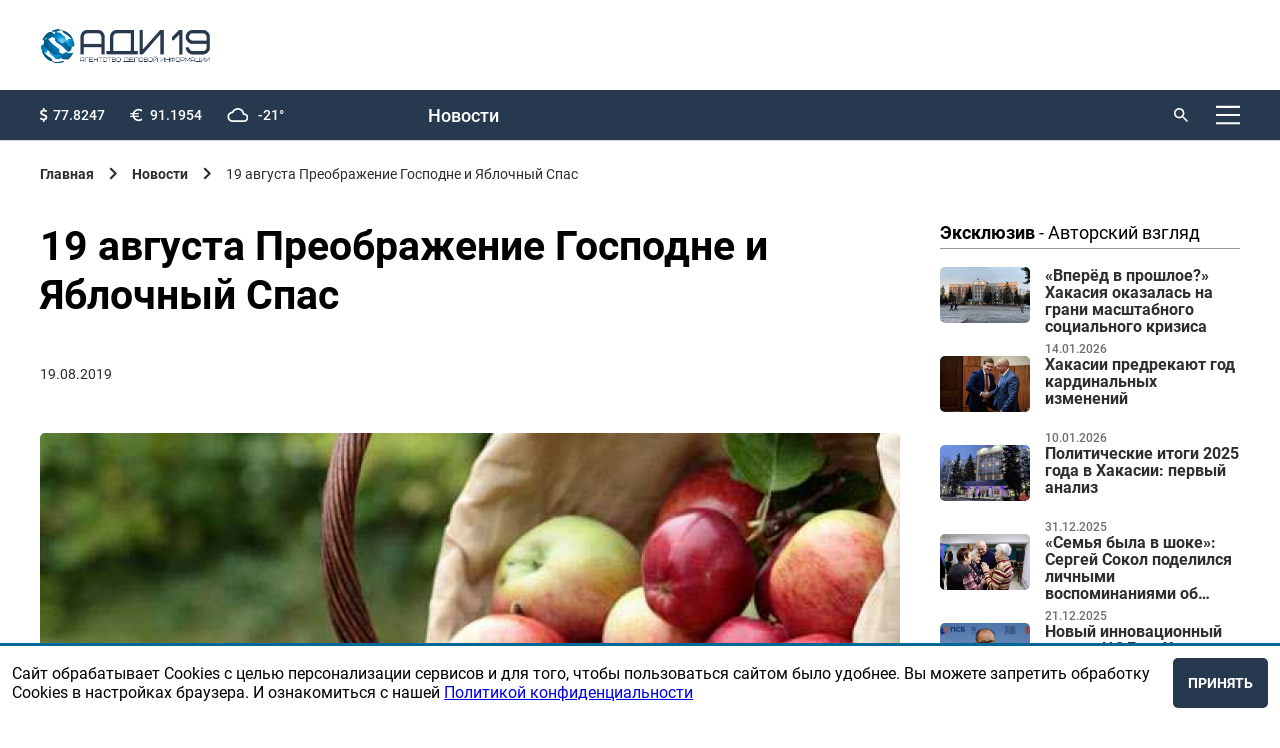

--- FILE ---
content_type: text/html; charset=utf-8
request_url: https://adi19.ru/news/1570-19-avgusta-preobrazhenie-gospodne-i-yablochnyj-spas
body_size: 42559
content:
<!doctype html>
<html data-n-head-ssr lang="ru" data-n-head="%7B%22lang%22:%7B%22ssr%22:%22ru%22%7D%7D">
  <head>
    <meta data-n-head="ssr" charset="utf-8"><meta data-n-head="ssr" name="viewport" content="width=device-width, initial-scale=1"><meta data-n-head="ssr" data-hid="description" name="description" content=""><meta data-n-head="ssr" name="yandex-verification" content="6283120baaa23127"><meta data-n-head="ssr" property="og:title" content="19 августа Преображение Господне и Яблочный Спас"><meta data-n-head="ssr" property="og:description" content="Преображение Господне, он же Яблочный Спас, относится к важным"><meta data-n-head="ssr" property="og:image" content="https://api.adi19.ru/uploads/news/1570/poster.jpg"><title>19 августа Преображение Господне и Яблочный Спас | Агентство деловой информации</title><link data-n-head="ssr" rel="icon" type="image/x-icon" href="/favicon.ico"><link data-n-head="ssr" href="https://mc.yandex.ru/metrika/tag.js" rel="preload" as="script"><style data-vue-ssr-id="9e971cfa:0 3c5cef0d:0 3c5cef0d:1 5b86ea9e:0 fd5479ae:0 1d9a2c86:0 876ec550:0 b8d2539e:0 734d8a41:0 612a6bdf:0 2e617e38:0 026aa809:0 3d08bcb2:0 009963a5:0 2a32ddc3:0 26aa9ffa:0 66aba636:0 74e5235b:0 0fdc1cc4:0">
@import url(https://fonts.googleapis.com/css2?family=Montserrat:wght@500&display=swap);
@font-face{font-display:block;font-family:"Roboto";font-weight:400;src:url(/_nuxt/fonts/regular.e25b579.woff)}@font-face{font-display:block;font-family:"Roboto";font-style:italic;font-weight:400;src:url(/_nuxt/fonts/italic.5e15c74.woff)}@font-face{font-display:block;font-family:"Roboto";font-style:italic;font-weight:300;src:url(/_nuxt/fonts/lightItalic.8fb8585.woff)}@font-face{font-display:block;font-family:"Roboto";font-weight:300;src:url(/_nuxt/fonts/light.b545d91.woff)}@font-face{font-display:block;font-family:"Roboto";font-weight:100;src:url(/_nuxt/fonts/thin.8aa9adf.woff)}@font-face{font-display:block;font-family:"Roboto";font-weight:500;src:url(/_nuxt/fonts/medium.b81ccea.woff)}@font-face{font-display:block;font-family:"Roboto";font-weight:700;src:url(/_nuxt/fonts/bold.eecde7f.woff)}body,html{min-height:100vh;width:100%}body{background:#fff;box-sizing:border-box;display:flex;flex-direction:column;font-family:Roboto,sans-serif;margin:0}body ::-webkit-scrollbar-thumb,html ::-webkit-scrollbar-thumb{background-color:#843465;box-shadow:inset 1px 1px 10px #f3faf7}body ::-webkit-scrollbar-thumb:hover,html ::-webkit-scrollbar-thumb:hover{background-color:#253861}body ::-webkit-scrollbar,html ::-webkit-scrollbar{height:4px;width:6px}body ::-webkit-scrollbar-track,html ::-webkit-scrollbar-track{background-color:transparent}body ::-webkit-scrollbar-thumb,html ::-webkit-scrollbar-thumb{background-color:#27394e;border-radius:9em;-webkit-transition:background-color .25s ease-in-out;transition:background-color .25s ease-in-out}*,:after,:before{box-sizing:inherit;margin:0;outline:none}.padded{padding-left:200px;padding-right:200px}@media only screen and (max-width:1520px){.padded{padding-left:60px;padding-right:60px}}@media only screen and (max-width:1320px){.padded{padding-left:40px;padding-right:40px}}@media only screen and (max-width:1154px){.padded{padding-left:30px;padding-right:30px}}@media only screen and (max-width:848px){.padded{padding-left:20px;padding-right:20px}}@media only screen and (max-width:680px){.padded{padding-left:20px;padding-right:20px}}.padding-right-0{padding-right:0!important}.padding-aside-firefox{grid-column:9/span 12!important;padding-left:0!important}@media only screen and (max-width:1800px){.padding-aside-firefox{padding-left:8.33333%!important}}@media only screen and (max-width:1520px){.padding-aside-firefox{padding-left:20%!important}}@media only screen and (max-width:848px){.padding-aside-firefox{grid-column:8/span 12!important;padding-left:12.5%!important}.padding-aside-safari{padding-left:10%!important}}.padded-footer{padding:100px 200px}@media only screen and (max-width:1520px){.padded-footer{padding:60px}}@media only screen and (max-width:1320px){.padded-footer{padding:20px 40px}}@media only screen and (max-width:1154px){.padded-footer{padding:15px 30px}}@media only screen and (max-width:848px){.padded-footer{padding:10px 20px}}@media only screen and (max-width:680px){.padded-footer{padding:10px 20px}}.padded-aside{right:200px}@media only screen and (max-width:1520px){.padded-aside{right:60px}}@media only screen and (max-width:1320px){.padded-aside{right:40px}}@media only screen and (max-width:1154px){.padded-aside{right:30px}}@media only screen and (max-width:848px){.padded-aside{right:20px}}@media only screen and (max-width:680px){.padded-aside{right:20px}}.app-header .app-header__content__up{grid-template-areas:"o o o r r r r r r s l m";grid-template-columns:auto repeat(9,1fr) auto}.app-header .app-header__content__up .app-header__login{margin-left:20px}@media only screen and (max-width:680px){.app-header .app-header__content__up .app-header__login a{font-size:0}}.app-header .app-header__content__up .logo{display:none}.app-header .app-header__content__up .app-recal-nav{display:grid;flex-direction:row;grid-area:r;grid-template-areas:"n n n e e ad ad c"}.app-header .app-header__content__up .app-recal-nav__item{align-items:center;color:#fff;display:flex;font-family:"Roboto",sans-serif;font-size:18px;font-weight:500;justify-content:center;line-height:23px;-webkit-text-decoration:none;text-decoration:none}.app-header .app-header__content__up .app-recal-nav__item:hover{opacity:.7}.app-header .app-header__content__up .app-recal-nav__item:first-child{grid-area:n;margin-left:0}.app-header .app-header__content__up .app-recal-nav__item:nth-child(2){grid-area:e}.app-header .app-header__content__up .app-recal-nav__item:nth-child(3){grid-area:ad}.app-header .app-header__content__up .app-recal-nav__item:nth-child(4){grid-area:c}@media only screen and (max-width:1154px){.app-header .app-header__content__up .app-recal-nav__item{font-size:1.7vw}}@media only screen and (max-width:848px){.app-header .app-header__content__up .app-recal-nav{display:none}}.app-header .app-header__content__up .search form{width:-moz-fit-content;width:fit-content}.app-header .app-header__content__up .search form label{max-width:70px}.app-header .app-header__content__up .search form label input{display:none}.app-header .app-header__content__up .search form button:active+label>input,.app-header .app-header__content__up .search form:hover>label>input{display:flex}.app-header .app-header__content__up .app-header-menu{grid-area:m}.app-header .app-header__content__up .app-header-menu__button .ico{background:url([data-uri]) 50% no-repeat}@media only screen and (max-width:1154px){.app-header .app-header__content__up{grid-template-areas:"o o o . r r r r . s l m";grid-template-columns:none}}@media only screen and (max-width:680px){.app-header .app-header__content__up{align-items:center;background:#fff;height:55px}.app-header .app-header__content__up .app-header-menu__button .ico{background:url([data-uri]) 50% no-repeat}.app-header .app-header__content__up .app-header__login a i{background:url([data-uri]) no-repeat;height:18px;width:18px}.app-header .app-header__content__up .app-header__login .logout{color:#000!important}.app-header .app-header__content__up .app-header__options,.app-header .app-header__content__up .search{display:none}.app-header .app-header__content__up .logo{display:flex;grid-area:o}}.app-header .app-header__content__down{grid-template-areas:"l l . b b b b b b b b b";grid-template-columns:repeat(2,1fr) auto;height:90px}.app-header .app-header__content__down__obyavlenie{align-items:center;display:flex;grid-area:b;justify-content:center}.app-header .app-header__content__down__obyavlenie a img,.app-header .app-header__content__down__obyavlenie img{height:80px;max-height:80px;max-width:980px;-o-object-fit:cover;object-fit:cover;width:100%}@media only screen and (max-width:680px){.app-header .app-header__content__down__obyavlenie a img,.app-header .app-header__content__down__obyavlenie img{height:90px;max-height:90px;-o-object-fit:contain;object-fit:contain}}@media only screen and (max-width:1320px){.app-header .app-header__content__down{grid-template-columns:repeat(2,100px) auto}}@media only screen and (max-width:680px){.app-header .app-header__content__down{grid-template-areas:"b b b b b b b b b b b";height:90px;padding:0}.app-header .app-header__content__down .logo{display:none}.app-header{min-height:auto!important}}.app-header{align-items:flex-start;background:#fff;border-bottom:1px solid #d8d8d8;display:flex;flex:none;min-height:121px;width:100%;z-index:10}.app-header__content{width:100%}.app-header__content__up{background:#27394e;display:grid;grid-column:1/span 12;grid-template-areas:"o o o . . . . . . s s l";height:50px}.app-header__content__down{align-items:center;display:grid;grid-column:1/span 12;grid-template-areas:"l l . r r r r r r r . s";height:70px}.app-header .search{align-items:center;display:flex;grid-area:s;justify-content:flex-end}.app-header .search form{align-items:center;display:flex;flex-direction:row;width:80px}.app-header .search button{background:url([data-uri]) no-repeat;background-size:cover;border:none;height:14px;margin-right:8px;width:14px}.app-header .search button:hover{cursor:pointer;opacity:.7}.app-header .search input{background:none;border:none;color:#fff;font-size:14px;font-weight:700;line-height:18px;position:relative;width:80px}.app-header .search input::-moz-placeholder{color:#fff;font-size:14px;font-weight:700;line-height:18px}.app-header .search input::placeholder{color:#fff;font-size:14px;font-weight:700;line-height:18px}.app-header__login{align-items:center;display:flex;grid-area:l;justify-content:flex-end}.app-header__login a,.app-header__login span{align-items:center;color:#fff;display:flex;font-size:14px;font-weight:500;line-height:18px;-webkit-text-decoration:none;text-decoration:none}.app-header__login a:hover,.app-header__login span:hover{cursor:pointer;opacity:.7}.app-header__login a i,.app-header__login span i{background:url([data-uri]) no-repeat;display:flex;height:14px;margin-right:8px;width:14px}.app-header__options{align-items:center;display:flex;grid-area:o}.app-header__options .options{display:inline-grid;grid-template-areas:"d d . . e e . . w w";list-style:none;padding:0;width:100%}.app-header__options .options__item{align-items:center;color:#fff;display:flex;flex-direction:row;font-size:14px;font-weight:500;line-height:18px}.app-header__options .options__item:before{background-size:cover;display:flex}.app-header__options .options__item:first-child{grid-area:d}.app-header__options .options__item:first-child:before{background:url(/_nuxt/img/doll.c4d1a42.svg) no-repeat;content:"";height:15px;margin-right:5px;width:8px}.app-header__options .options__item:nth-child(2){grid-area:e}.app-header__options .options__item:nth-child(2):before{background:url([data-uri]) no-repeat;content:"";height:15px;margin-right:8px;width:12px}.app-header__options .options__item:nth-child(3){grid-area:w}.app-header__options .options__item:nth-child(3):before{background:url([data-uri]) no-repeat;content:"";height:15px;margin-right:10px;width:21px}.app-header .app-recal-nav{display:grid;flex-direction:row;grid-area:r;grid-template-areas:"n n n e e ad ad c"}.app-header .app-recal-nav__item{align-items:center;color:#2e2e2e;display:flex;font-size:18px;font-weight:500;justify-content:center;line-height:23px;-webkit-text-decoration:none;text-decoration:none}.app-header .app-recal-nav__item:hover{opacity:.7}.app-header .app-recal-nav__item:first-child{grid-area:n;margin-left:0}.app-header .app-recal-nav__item:nth-child(2){grid-area:e}.app-header .app-recal-nav__item:nth-child(3){grid-area:ad}.app-header .app-recal-nav__item:nth-child(4){grid-area:c}.app-header .logo{display:flex;grid-area:l;height:35px;width:auto}.app-header .logo img{display:block;max-height:100%;max-width:100%;width:auto}.app-header .app-header-menu{grid-area:s}.app-header .app-header-menu .text{display:none}.app-header .app-header-menu .ico{background:url([data-uri]) 50% no-repeat;height:24px;transition:.3s;width:24px}.app-header .app-header-menu .ico:hover{opacity:.7}@media only screen and (max-width:1154px){.app-header__content__down{grid-template-areas:"l l r r r r r r . s"}.app-header__content__down .app-recal-nav__item{font-size:1.7vw}}@media only screen and (max-width:930px){.app-header .app-header__options .options__item{justify-content:center}}@media only screen and (max-width:848px){.app-header .logo{margin-top:0}.app-header .search form{width:-moz-fit-content;width:fit-content}.app-header .search form label{max-width:70px}.app-header .search form label input{display:none}.app-header .search form button:active+label>input,.app-header .search form:hover>label>input{display:flex}.app-header__login a{font-size:0}.app-header .app-recal-nav{display:none}}@media only screen and (max-width:500px){.app-header .app-header__search input::-moz-placeholder{font-size:11px}.app-header .app-header__search input::placeholder,.app-header input{font-size:11px}.app-header__options .options__item:nth-child(3){display:none}.app-header__content__down{display:grid;grid-template-areas:"l l s"}}.app-header-menu{align-items:center;display:flex;justify-content:flex-end;position:relative}.app-header-menu__button{align-items:center;background:transparent;border:0;display:flex;-webkit-text-decoration:none;text-decoration:none}.app-header-menu__button:hover{cursor:pointer;transition:.3s}.app-header-menu__button:hover .ico{color:#141414}.app-header-menu__button:hover .ico img{opacity:.7}.app-header-menu__button .ico{align-items:center;color:#000;display:flex;flex-shrink:0;font-size:12px;font-weight:400;height:24px;margin-left:20px;width:24px}.app-header-menu__button .ico img{transition:.3s}.app-header-menu__logo{height:35px;width:14%}.app-header-menu__logo img{height:100%;min-height:100%;min-width:100%;width:auto}.app-header-menu__close i{background:url(/_nuxt/img/close.2cd1a57.svg) 50% no-repeat;background-size:cover;display:flex;height:24px;width:24px}.app-header-menu__close i:hover{cursor:pointer}.app-header-menu__elems{border-radius:4px;color:#000;display:flex;flex-direction:column;height:100vh;left:50%;max-width:1920px;position:fixed;top:-100vh;transform:translate(-50%);width:100%;z-index:5}.app-header-menu__overlay{background:rgba(0,0,0,.4);flex-grow:1;margin:0;transform:scale(0);transition:.3s;width:100%}.app-header-menu__body{background:#fff;display:flex;flex-direction:column;height:100%;max-height:100%;padding-bottom:40px;padding-top:40px;transform:scale(0)}.app-header-menu__head{margin-bottom:100px}.app-header-menu__footer,.app-header-menu__head{align-items:center;display:flex;flex-shrink:0;justify-content:space-between}.app-header-menu__footer{margin-top:130px}.app-header-menu__footer a{color:#000;font-size:14px}.app-header-menu__footer a:hover{-webkit-text-decoration:none;text-decoration:none}.app-header-menu__links{display:flex;flex-direction:column;flex-grow:1;max-height:100%;width:-moz-fit-content;width:fit-content}.app-header-menu__item{color:#000;font-size:30px;font-weight:300;-webkit-text-decoration:none;text-decoration:none}.app-header-menu__item+.app-header-menu__item{margin-top:20px}.app-header-menu__item:hover{opacity:.7}.app-header-menu input{display:none}#is_menu:checked~.app-header-menu__elems{top:0}#is_menu:checked~.app-header-menu__elems .app-header-menu__body,#is_menu:checked~.app-header-menu__elems .app-header-menu__overlay{transform:scale(1)}@media only screen and (max-width:1520px){.app-header-menu__head{margin-bottom:60px}.app-header-menu__footer{margin-top:60px}.app-header-menu__item{font-size:24px}}@media only screen and (max-width:1320px){.app-header-menu__head{margin-bottom:40px}.app-header-menu__footer{margin-top:40px}.app-header-menu__item{font-size:20px}.app-header-menu__item+.app-header-menu__item{margin-top:15px}.app-header-menu__links{overflow-y:auto}}@media only screen and (max-width:1154px){.app-header-menu__head{margin-bottom:30px}.app-header-menu__footer{margin-top:30px}.app-header-menu__item{font-size:16px}.app-header-menu__item+.app-header-menu__item{margin-top:10px}}@media only screen and (max-width:848px){.app-header-menu__body{padding-bottom:20px;padding-top:20px}.app-header-menu__logo{width:19%}}@media only screen and (max-width:680px){.app-header-menu__logo{width:19%}}@media only screen and (max-width:500px){.app-header-menu__logo{width:38%}}@media only screen and (max-width:359px){.app-header-menu__logo{width:50%}}footer{flex:none;width:100%}.footer-content{align-content:center;background:#27394e;display:grid;font-size:14px;grid-template-columns:repeat(12,1fr);min-height:377px}.footer-content__left{align-self:flex-start;grid-column:1/span 3}.footer-content__left img{margin-bottom:15px;max-width:252px;min-width:151px;width:100%}.footer-content__right{align-self:flex-start;display:grid;grid-column:4/span 12;grid-template-columns:repeat(12,1fr)}.footer-content__copyright{color:#fff;display:flex;flex-direction:column;font-size:12px;grid-column-end:span 3;grid-column-start:1;justify-content:flex-start}.footer-content__copyright>*{align-self:flex-start}.footer-content__copyright>*+*{margin-top:5px}.footer-content__copyright>p:last-child{margin-bottom:14px}.footer-content__links{border-bottom:1px solid #fff;display:flex;flex-direction:row;grid-column-end:span 12;grid-column-start:1;justify-content:space-between;padding-bottom:20px}.footer-content__links-item{color:#fff;font-size:18px;font-weight:500;line-height:23px;-webkit-text-decoration:none;text-decoration:none}.footer-content__links-item:hover{opacity:.7}.footer-content__line{border-top:1px solid #d8d8d8;grid-column-end:span 12;grid-column-start:1}.footer-content__developer{color:#9a9a9e;display:flex;font-size:12px;grid-column-end:span 3;grid-column-start:10}.footer-content__developer a{color:#9a9a9e;font-family:"Montserrat",sans-serif;margin-right:5px;-webkit-text-decoration:none;text-decoration:none}.footer-content__subscribe{grid-column:1/span 7}.footer-content__subscribe p{color:#fff;font-size:14px;font-weight:500;line-height:18px;padding-bottom:25px}.footer-content__subscribe #subscribe-form{display:flex;flex-direction:row}.footer-content__subscribe #subscribe-form .generic-label{margin-right:10px;width:100%}.footer-content__subscribe #subscribe-form .generic-input{background:#f5f7ff;width:100%}.footer-content__subscribe #subscribe-form .generic-input::-moz-placeholder{font-family:"Roboto",sans-serif;font-size:18px;font-weight:500}.footer-content__subscribe #subscribe-form .generic-input,.footer-content__subscribe #subscribe-form .generic-input::placeholder{font-family:"Roboto",sans-serif;font-size:18px;font-weight:500}.footer-content__subscribe #subscribe-form .generic-button{background:#006899;height:50px}.footer-content__hot-line{grid-column:9/span 12}.footer-content__hot-line span{font-size:14px}.footer-content__hot-line a,.footer-content__hot-line p,.footer-content__hot-line span{color:#fff;margin-bottom:15px;margin-top:15px}.footer-content__hot-line__phone{font-size:26px;font-weight:700;line-height:31px}.footer-content__hot-line__email{font-size:18px;font-weight:400;line-height:23px}.footer-content__hot-line,.footer-content__subscribe{padding-top:25px}@media only screen and (max-width:1320px){.footer-content{padding-bottom:60px;padding-top:60px}}@media only screen and (max-width:1154px){.footer-content__right{grid-column:5/span 12}.footer-content__subscribe #subscribe-form{flex-direction:column}.footer-content__subscribe #subscribe-form label{padding-bottom:20px}.footer-content__subscribe #subscribe-form button{min-width:155px;width:-moz-fit-content;width:fit-content}}@media only screen and (max-width:848px){.footer-content{font-size:14px}.footer-content__hot-line{grid-column:8/span 12}.footer-content__hot-line__email,.footer-content__links-item{font-size:14px}.footer-content__subscribe{grid-column:1/span 6}}@media only screen and (max-width:680px){.footer-content__left{grid-column:1/span 12;padding-bottom:50px}.footer-content__left img{max-width:151px;padding-bottom:10px}.footer-content__right{grid-column:1/span 12}.footer-content__developer{width:30%}.footer-content__hot-line{justify-self:flex-end}.footer-content__hot-line p{font-size:26px}.footer-content__hot-line a,.footer-content__links-item{font-size:18px}}@media only screen and (max-width:500px){.footer-content__left{padding-bottom:40px}.footer-content__links{border-bottom:none;flex-direction:column;padding-bottom:0}.footer-content__links-item{padding-bottom:30px}.footer-content__subscribe{grid-column:1/span 12}.footer-content__subscribe #subscribe-form .generic-input::-moz-placeholder{font-size:18px}.footer-content__subscribe #subscribe-form .generic-input::placeholder{font-size:18px}.footer-content__subscribe #subscribe-form .generic-button{width:100%}.footer-content__hot-line{grid-column:1/span 12;justify-self:flex-start}}main{width:100%}aside{display:grid;grid-column:10/span 12;justify-content:flex-end;position:relative;z-index:2}aside .exclusive{display:flex;flex-direction:column;max-width:360px;width:100%}aside .exclusive>*+*{margin-top:8px}aside .exclusive-item{display:flex;flex-direction:row;flex-wrap:nowrap;justify-content:space-between;max-height:100px}aside .exclusive-item__image--wrap{height:-moz-fit-content;height:fit-content;width:30%}aside .exclusive-item__image{border-radius:5px;height:auto;-o-object-fit:cover;object-fit:cover;width:100%}aside .exclusive-item__content{display:flex;flex-direction:column;flex-wrap:nowrap;height:100%;justify-content:space-between;width:65%;word-wrap:keep-all}aside .exclusive-item__date{color:#2e2e2e;font-size:12px;font-weight:500;line-height:14px;opacity:.7;padding-top:5px}aside .exclusive-item__name{color:#2e2e2e;display:-webkit-box;font-family:"Roboto",sans-serif;font-size:16px;font-weight:600;height:70px;line-height:17px;overflow:hidden;-webkit-text-decoration:none;text-decoration:none;text-overflow:ellipsis;-webkit-line-clamp:4;-webkit-box-orient:vertical}aside .exclusive-item__name:hover{opacity:.5}aside .slider-obyavlenie{display:flex;flex-direction:column;max-width:360px;width:100%}aside .slider-obyavlenie .swiper-container>.swiper-wrapper .swiper-slide-hidden{display:none}aside .slider-obyavlenie>div__item img{width:100%}@media only screen and (max-width:1800px){aside .slider-obyavlenie>div span{max-width:320px}}@media only screen and (max-width:1630px){aside .slider-obyavlenie>div span{max-width:280px}}@media only screen and (max-width:1520px){aside .slider-obyavlenie>div span{max-width:300px}}@media only screen and (max-width:1320px){aside .slider-obyavlenie>div span{max-width:240px}}@media only screen and (max-width:930px){aside .slider-obyavlenie>div span{max-width:200px}}@media only screen and (max-width:848px){aside .slider-obyavlenie>div span{max-width:230px}}aside .slider-obyavlenie>div img,aside .slider-obyavlenie>div span,aside .slider-obyavlenie>div span>span{width:100%}@media only screen and (max-width:848px){aside{grid-column:8/span 12;padding-left:25px}}.page{padding-bottom:160px;padding-top:25px}.page--restore-access,.page--signin,.page--signin-restoring,.page--signup{height:100vh;padding-bottom:0;padding-top:0}.page--restore-access .page__content,.page--signin .page__content,.page--signin-restoring .page__content,.page--signup .page__content{height:100%;margin-top:0}.page h2{padding-bottom:30px}@media only screen and (max-width:680px){.page h2{padding-bottom:20px}}.page--index>.page__content{margin-top:0}.page--index>.page__content .wrap .wrapped .index-search{padding-bottom:40px}.page--index>.page__content .news-list-item{grid-column-end:span 4;width:100%}.page--index>.page__content .news-list-item__img img{height:100%;max-height:210px}@media only screen and (max-width:1154px){.page--index>.page__content .news-list-item__img img{max-height:110px}}@media only screen and (max-width:848px){.page--index>.page__content .news-list-item__img img{max-height:200px}}@media only screen and (max-width:680px){.page--index>.page__content .news-list-item__img img{max-height:110px}}.page--index .page__content aside .slider-obyavleniya{padding-top:0}.page--obyavi .page__content .wrap,.page--reklamodatelam .page__content .wrap{display:grid;grid-column:1/span 12;grid-template-columns:repeat(12,1fr);padding:0}.page--obyavi .page__content .wrap .wrapped,.page--reklamodatelam .page__content .wrap .wrapped{display:grid;grid-template-columns:repeat(12,1fr)}.page--obyavi .page__content .wrap .wrapped--100,.page--reklamodatelam .page__content .wrap .wrapped--100{grid-column:1/span 12}.page--obyavi .page__content .wrap .wrapped--gray,.page--reklamodatelam .page__content .wrap .wrapped--gray{background:#f3f3f3;position:relative}.page--obyavi .page__content .wrap .wrapped>div,.page--reklamodatelam .page__content .wrap .wrapped>div{grid-column:1/span 9;padding-right:35px}@media only screen and (max-width:1800px){.page--obyavi .page__content .wrap .wrapped>div,.page--reklamodatelam .page__content .wrap .wrapped>div{padding-right:37px}}@media only screen and (max-width:1520px){.page--obyavi .page__content .wrap .wrapped>div,.page--reklamodatelam .page__content .wrap .wrapped>div{grid-column:1/span 9}}@media only screen and (max-width:848px){.page--obyavi .page__content .wrap .wrapped>div,.page--reklamodatelam .page__content .wrap .wrapped>div{grid-column:1/span 7;padding-right:0}}@media only screen and (max-width:680px){.page--obyavi .page__content .wrap .wrapped>div,.page--reklamodatelam .page__content .wrap .wrapped>div{grid-column:1/span 12}}@media only screen and (max-width:848px){.page--obyavi .page__content .wrap,.page--reklamodatelam .page__content .wrap{padding-right:0}}.page--obyavi .page__content aside,.page--reklamodatelam .page__content aside{display:grid;padding-left:25%;position:absolute;width:-moz-fit-content;width:fit-content}@media only screen and (max-width:1520px){.page--obyavi .page__content aside,.page--reklamodatelam .page__content aside{padding-left:10%}}@media only screen and (max-width:848px){.page--obyavi .page__content aside,.page--reklamodatelam .page__content aside{padding-left:16.66667%}}@media only screen and (max-width:680px){.page--obyavi .page__content aside,.page--reklamodatelam .page__content aside{padding-left:25%}}.page--obyavi .page__content aside .bannslider-obyavleniyaers .slider-obyavlenie,.page--reklamodatelam .page__content aside .bannslider-obyavleniyaers .slider-obyavlenie{max-width:360px}.page__content{display:grid;grid-template-columns:repeat(12,1fr);margin-top:80px;width:100%}.page__content,.page__content .wrap .wrapped--gray{position:relative}@media only screen and (max-width:1520px){.page{padding-bottom:160px}}@media only screen and (max-width:1320px){.page{padding-bottom:160px}.page__content{margin-top:30px}}@media only screen and (max-width:1154px){.page{padding-bottom:60px}}@media only screen and (max-width:848px){.page{padding-bottom:60px}}@media only screen and (max-width:680px){.page{padding-bottom:40px}.page__content{margin-top:20px}}.breadcrumbs{align-items:center;display:flex;flex-wrap:wrap;margin-bottom:40px}.breadcrumbs ul{display:flex;list-style:none;margin:0;padding:0}.breadcrumbs ul li{align-items:center;display:inline-flex}.breadcrumbs ul li a,.breadcrumbs ul li p{color:#2e2e2e;font-size:14px;-webkit-text-decoration:none;text-decoration:none}.breadcrumbs ul li a:hover{opacity:.7;-webkit-text-decoration:none;text-decoration:none}.breadcrumbs ul li.ico:after{background:url([data-uri]) no-repeat;background-size:contain;content:"";display:flex;height:14px;margin-left:15px;margin-right:15px;width:8px}.breadcrumbs__items:last-child{opacity:.7}@media only screen and (max-width:848px){.breadcrumbs{margin-bottom:30px}}@media only screen and (max-width:680px){.breadcrumbs{margin-bottom:30px}.breadcrumbs ul>li:not(:last-child){display:none}.breadcrumbs ul .back{display:inline-flex}.breadcrumbs ul>:last-child a:first-child:before{background:url([data-uri]) no-repeat;background-size:contain;content:"";display:flex;height:14px;margin-right:15px;transform:rotate(180deg);width:8px}.breadcrumbs ul li.ico>a{font-size:0}}.heading-3{font-family:"Roboto",sans-serif;font-size:26px;font-weight:700;line-height:31px}.heading-3--dashed{border-bottom:1px dashed #000}@media only screen and (max-width:1320px){.heading-3{margin-bottom:24px}}@media only screen and (max-width:1154px){.heading-3{font-size:24px}}@media only screen and (max-width:848px){.heading-3{font-size:22px}}@media only screen and (max-width:680px){.heading-3{font-size:16px;margin-bottom:10px}}.heading-2{font-family:"Roboto",sans-serif;font-size:41px;font-weight:700;line-height:49px}@media only screen and (max-width:1154px){.heading-2{font-size:38px}}@media only screen and (max-width:848px){.heading-2{font-size:35px}}@media only screen and (max-width:680px){.heading-2{font-size:25px;line-height:30px}}.heading-1{font-family:"Roboto",sans-serif;font-size:64px;font-weight:700;line-height:77px}.generic-link{color:#2958e5;font-size:18px;font-weight:400;line-height:23px;-webkit-text-decoration:none;text-decoration:none}.generic-link:hover{border-bottom:none;cursor:pointer;-webkit-text-decoration:underline;text-decoration:underline}.generic-dotted-line{border-bottom:1px dashed #2958e5}.bold{font-weight:700}.text{font-size:18px;line-height:23px}.text,.text-2{color:#2e2e2e;font-weight:400}.text-2{font-size:14px;line-height:18px}.wrap{display:grid;grid-column:1/span 9;grid-template-columns:repeat(12,1fr);height:-moz-fit-content;height:fit-content;padding-right:25px;position:relative}@media only screen and (max-width:1630px){.wrap{padding-right:35px}}@media only screen and (max-width:848px){.wrap{grid-column:1/span 7;padding-right:0}}@media only screen and (max-width:680px){.wrap{grid-column:1/span 12}}.wrapped{grid-column:1/span 12;position:relative;width:100%}.wrapped>div{grid-column:1/span 12;padding-right:5px}@media only screen and (max-width:848px){.wrapped>div{padding-right:5px}}@media only screen and (max-width:680px){.wrapped>div{padding-right:0}}.wrapped--slider-obyavlenie{display:none}@media only screen and (max-width:680px){.wrapped--slider-obyavlenie{display:grid}}footer,header,main{margin-left:auto;margin-right:auto;max-width:1920px;width:100%}.app-grid-gap-12{display:grid;grid-template-columns:repeat(12,1fr);grid-gap:20px 20px}@media only screen and (max-width:1520px){.app-grid-gap-12{grid-gap:20px 20px}}@media only screen and (max-width:1320px){.app-grid-gap-12{grid-gap:20px 20px}}@media only screen and (max-width:1154px){.app-grid-gap-12{grid-gap:16px 16px}}@media only screen and (max-width:848px){.app-grid-gap-12{grid-gap:13px 13px}}@media only screen and (max-width:680px){.app-grid-gap-12{grid-gap:6px 6px}}.slider-obyavleniya{grid-row:span 12;width:100%}.slider-obyavleniya .slider-obyavlenie{display:grid;height:100%;width:100%}.slider-obyavleniya .slider-obyavlenie--all{align-content:flex-start}.slider-obyavleniya .slider-obyavlenie--all .swiper-container:hover{cursor:url([data-uri]),auto;display:block;height:auto;width:100%}.slider-obyavleniya .slider-obyavlenie--all .swiper-container .swiper-wrapper{display:grid}.slider-obyavleniya .slider-obyavlenie--all .swiper-container .swiper-wrapper .swiper-slide a>img,.slider-obyavleniya .slider-obyavlenie--all .swiper-container .swiper-wrapper .swiper-slide img{height:auto;-o-object-fit:contain;object-fit:contain}.slider-obyavleniya .slider-obyavlenie--2{display:flex;flex-direction:column}.slider-obyavleniya .slider-obyavlenie a,.slider-obyavleniya .slider-obyavlenie>div a{padding-bottom:10px}.slider-obyavleniya .slider-obyavlenie a img,.slider-obyavleniya .slider-obyavlenie>div a img{display:flex;-o-object-fit:cover;object-fit:cover;width:100%}.slider-obyavleniya .slider-obyavlenie img,.slider-obyavleniya .slider-obyavlenie>div img{display:flex;-o-object-fit:cover;object-fit:cover;padding-bottom:10px;width:100%}@media only screen and (max-width:680px){.slider-obyavleniya{grid-column:1/span 12;padding-bottom:0;padding-top:0}}.generic-radio{color:#000;display:flex;transition:.3s}.generic-radio input{display:none}.generic-radio input:checked~.ico{background:radial-gradient(#c9302a 6px,#fff 0);border:1px solid #c0bfc0;opacity:1}.generic-radio input:checked~.name{opacity:1}.generic-radio .ico{border:1px solid #c0bfc0;border-radius:50%;flex-shrink:0;height:20px;margin-right:10px;opacity:.5;transition:.3;width:20px}.generic-radio .name{font-size:16px;font-weight:400;opacity:.5}.generic-radio:hover{cursor:pointer}.generic-radio:hover .ico{opacity:1}.generic-label{display:flex;flex-direction:column;width:100%}.generic-label__title{color:#fff;display:block;font-size:16px;font-weight:500;margin-bottom:10px}.generic-input{border:none;border-radius:5px;color:#000;font-size:20px;font-weight:400;height:50px;line-height:28px;padding:0 20px;width:100%}.generic-input--dark{background:transparent;border-color:#fff}.generic-input--error{border-color:#006899!important}.generic-input::-moz-placeholder{color:#2e2e2e}.generic-input::placeholder{color:#2e2e2e}.generic-textarea{border:none;border-radius:5px;color:#000;font-size:20px;font-weight:400;line-height:28px;padding:0 20px;width:100%}.generic-textarea::-moz-placeholder{color:#2e2e2e}.generic-textarea::placeholder{color:#2e2e2e}.generic-select{-webkit-appearance:none;-moz-appearance:none;appearance:none;background:url([data-uri]) 98% no-repeat #fff;border:none;border-radius:5px;color:#000;font-size:20px;font-weight:400;height:50px;line-height:28px;padding:0 20px;width:100%}.generic-select>option{color:#2e2e2e}.generic-select::-moz-placeholder{color:#2e2e2e}.generic-select::placeholder{color:#2e2e2e}.icon-arrow-select{background:url([data-uri]) 98% no-repeat;display:flex;height:16px;width:16px}.generic-vue-select{border-radius:5px;padding:0 20px;width:100%}.generic-vue-select .vs__dropdown-toggle{border:1px solid #a6a5a6;color:#000;font-size:20px;font-weight:400;height:50px;line-height:28px}.generic-vue-select .vs__dropdown-toggle .vs__actions .vs__open-indicator{padding:0}.generic-vue-select .vs__dropdown-menu{top:100px}.generic-check,.generic-check .ico{align-items:center;display:flex}.generic-check .ico{background:transparent;border:1px solid #2e2e2e;border-radius:4px;color:transparent;flex-shrink:0;font-size:10px;height:20px;justify-content:center;width:20px}.generic-check .ico i{background:url([data-uri]) no-repeat;display:flex;height:10px;width:10px}.generic-check>input{display:none!important}.generic-check input:checked~.ico{color:#2e2e2e}.persolan{align-items:center;display:flex}.persolan .generic-check{flex-shrink:0;margin-right:10px}.persolan__text{font-size:14px}.persolan__text a:hover{-webkit-text-decoration:none;text-decoration:none}.persolan label:hover{cursor:pointer}.generic-hide{display:none;height:0;width:0}.generic-button{align-items:center;background:transparent;border:none;border-radius:5px;color:#fff;display:flex;font-family:"Roboto",sans-serif;font-size:14px;font-weight:700;justify-content:center;line-height:28px;min-width:100%;padding:11px 15px;position:relative;text-transform:uppercase;transition:.3s}.generic-button:hover{cursor:pointer;opacity:.7}.generic-button .ico{align-items:center;display:flex;flex-shrink:0;height:24px;justify-content:center;margin-right:10px;width:24px}.generic-button .ico img{display:block;max-height:100%;max-width:100%}.generic-button--big{min-height:50px;min-width:155px}.generic-button--brown{background:#27394e}.generic-button--brown:hover{background:#1d2a3a}.generic-button--border{border:1px solid #2e2e2e}.generic-button--avtive{background:#f6f6f6!important;color:#006899!important;opacity:1}.generic-button--no-visible{background:none;color:#2e2e2e;font-size:14px;font-weight:700;line-height:28px}.generic-button--no-visible:hover{background:#27394e;color:#fff;opacity:.7}.generic-button--no-visible-item{background:none;color:#2e2e2e;font-size:14px;font-weight:700;line-height:28px}.generic-button--no-visible-item:hover{background:#f6f6f6;color:#006899;opacity:1}.generic-button--border{border:2px solid #27394e}.content{display:grid;grid-template-columns:repeat(12,1fr);position:relative}.content,.index-search,.news-search{width:100%}.index-search form,.news-search form{display:grid;grid-template-areas:"i i i i i i i i i i i b";grid-template-columns:repeat(12,1fr);grid-column-gap:25px}.index-search form .generic-button,.news-search form .generic-button{grid-area:b;justify-self:flex-end;max-width:110px;min-width:auto;width:110px}.index-search form .generic-label,.news-search form .generic-label{grid-area:i;width:100%}.index-search form .generic-input,.news-search form .generic-input{border:1px solid #a6a5a6}@media only screen and (max-width:680px){.index-search form,.news-search form{grid-column-gap:16px}.index-search form .generic-input,.news-search form .generic-input{font-size:14px}.index-search form .generic-button,.news-search form .generic-button{font-size:12px;width:67px}}.index-news{width:100%}.index-obyavleniya .item__content .obyavleniya-snippet,.index-organization-cards .item__content .obyavleniya-snippet{grid-column:span 12}.index-obyavleniya .item__content .obyavleniya-snippet .obyavleniye-item,.index-organization-cards .item__content .obyavleniya-snippet .obyavleniye-item{grid-column-end:span 4}@media only screen and (max-width:1154px){.index-obyavleniya .item__content .obyavleniya-snippet .obyavleniye-item,.index-organization-cards .item__content .obyavleniya-snippet .obyavleniye-item{grid-column-end:span 6}}.news-comments,.news-snippet,.obyavleniya-snippet{display:grid;grid-template-columns:repeat(12,1fr);justify-items:center}.news-snippet{justify-items:normal}.all{display:grid;grid-column:1/span 12;justify-content:center}.all .generic-button{border:2px solid #27394e;grid-column:6/span 2;-webkit-text-decoration:none;text-decoration:none;width:160px}@media only screen and (max-width:848px){.all{width:100%}.all .generic-button{grid-column:1/span 12}}.news-list-items,.news-similar,.news-snippet{grid-gap:45px 40px}@media only screen and (max-width:848px){.news-list-items,.news-similar,.news-snippet{grid-gap:44px 33px}}@media only screen and (max-width:500px){.news-list-items,.news-similar,.news-snippet{grid-gap:44px 25px}}@media only screen and (max-width:359px){.news-list-items,.news-similar,.news-snippet{grid-gap:26px 19px}}.news-comments form .generic-label .generic-input::-moz-placeholder{font-family:"Roboto",sans-serif}.news-comments form .generic-label .generic-input::placeholder{font-family:"Roboto",sans-serif}.obyavleniya-list-items,.obyavleniya-similar,.obyavleniya-snippet{justify-items:inherit;padding-top:30px;grid-gap:48px 60px}@media only screen and (max-width:1154px){.obyavleniya-list-items,.obyavleniya-similar,.obyavleniya-snippet{grid-gap:48px 55px}}@media only screen and (max-width:930px){.obyavleniya-list-items,.obyavleniya-similar,.obyavleniya-snippet{grid-gap:48px 38px}}@media only screen and (max-width:848px){.obyavleniya-list-items,.obyavleniya-similar,.obyavleniya-snippet{grid-gap:48px 34px}}@media only screen and (max-width:680px){.obyavleniya-list-items,.obyavleniya-similar,.obyavleniya-snippet{grid-gap:48px 20px}}.big-slider-obyavlenie{grid-column:1/span 12;padding-bottom:100px;padding-top:100px}.big-slider-obyavlenie .big-slider-obyavlenie__image{border:1px solid #dedede;max-height:390px;-o-object-fit:cover;object-fit:cover;width:100%}@media only screen and (max-width:1154px){.big-slider-obyavlenie{padding-bottom:80px;padding-top:80px}}@media only screen and (max-width:680px){.big-slider-obyavlenie{display:none}}.item{flex-direction:column;padding-bottom:100px;padding-top:100px}.item,.item__heading{display:flex;width:100%}.item__heading{align-items:center;flex-direction:row;flex-wrap:wrap;justify-content:space-between}.item__heading a{color:#2958e5;-webkit-text-decoration:none;text-decoration:none}.item__heading a:hover{border-bottom:none;cursor:pointer;-webkit-text-decoration:underline;text-decoration:underline}@media only screen and (max-width:680px){.item__heading a{padding-bottom:30px}}.item__content{width:100%}@media only screen and (max-width:680px){.item{padding-bottom:80px;padding-top:80px}}.catalog-list{display:grid;grid-template-columns:repeat(12,1fr);padding-top:25px}.catalog-list__item{border-bottom:1px solid #d5d5d5;display:grid;grid-column:1/span 12;grid-template-areas:"n n n n n n n t t t b b";grid-template-columns:repeat(12,1fr);padding-bottom:10px;padding-top:25px}.catalog-list__item>*{font-size:18px;font-weight:500;line-height:23px}.catalog-list__item__item__name{grid-area:n}.catalog-list__item__item__name a{color:#2e2e2e;-webkit-text-decoration:none;text-decoration:none}.catalog-list__item__item__name a:hover{opacity:.7}.catalog-list__item__item__time{align-items:center;display:flex;flex-direction:row;grid-area:t}.catalog-list__item__item__time i{background:url([data-uri]) no-repeat;height:16px;margin-right:8px;width:16px}.catalog-list__item__item__break{align-items:center;display:flex;flex-direction:row;grid-area:b;white-space:nowrap}.catalog-list__item__item__break i{background:url([data-uri]) no-repeat;height:16px;margin-right:8px;width:16px}@media only screen and (max-width:930px){.catalog-list__item{grid-template-areas:"n n n n n n t t t b b b"}}@media only screen and (max-width:848px){.catalog-list__item{grid-template-areas:"n n n n n n n n n n n n" "t t t t t . b b b b b ."}.catalog-list__item__item__name{padding-bottom:15px}.catalog-list__item__item__time{margin-right:10px}}@media only screen and (max-width:680px){.catalog-list__item{grid-template-areas:"n n n n n n n n n n n n" "t t t t t t b b b b b ."}}.news-list-item{grid-column-end:span 4;width:100%}.news-list-item__img{height:auto;padding-top:0}.news-list-item__img img{border-radius:5px;max-height:210px;-o-object-fit:cover;object-fit:cover;position:relative;width:100%}@media only screen and (max-width:1154px){.news-list-item__img img{max-height:110px}}@media only screen and (max-width:680px){.news-list-item__img img{height:90px}}.news-list-item__info{word-wrap:break-word}.news-list-item__info .news-list-item__date{color:#2e2e2e;font-size:14px;font-weight:500;line-height:18px;opacity:.7;padding-bottom:10px;padding-top:15px}.news-list-item__info .news-list-item__name{color:#2e2e2e;font-family:"Roboto",sans-serif;font-size:18px;font-weight:700;line-height:21px;padding-top:10px;-webkit-text-decoration:none;text-decoration:none}.news-list-item__info .news-list-item__name:hover{opacity:.5}.news-list-item__info .news-list-item__description{font-size:18px;font-weight:400;line-height:23px;padding-bottom:10px;padding-top:10px}.news-list-item__nav .news-list-item__details{height:40px;max-width:210px}.news-list-item__nav .news-list-item__details a{align-items:center;background:none;border:none;color:#2e2e2e;display:flex;font-size:18px;font-weight:500;line-height:23px;-webkit-text-decoration:none;text-decoration:none}.news-list-item__nav .news-list-item__details a .ico{margin-left:10px;width:16px}.news-list-item__nav .news-list-item__details a:hover{opacity:.5}@media only screen and (max-width:1154px){.news-list-item{grid-column:span 4}.news-list-item__info .news-list-item__name{font-size:26px}}@media only screen and (max-width:848px){.news-list-item{grid-column:span 6}.news-list-item__info .news-list-item__date{font-size:14px}.news-list-item__info .news-list-item__name{font-size:16px;line-height:19px}.news-list-item__info .news-list-item__description,.news-list-item__nav .news-list-item__details a{font-size:12px;line-height:15px}}.obyavleniye-item{grid-column-end:span 4}.obyavleniye-item__img{height:auto;padding-top:0}.obyavleniye-item__img img{border-radius:5px;max-height:300px;-o-object-fit:cover;object-fit:cover;position:relative;width:100%}.obyavleniye-item__info{display:flex;flex-direction:column}.obyavleniye-item__info .obyavleniye-item__date{color:#2e2e2e;font-size:18px;font-weight:400;line-height:23px;opacity:.7;padding-bottom:10px}.obyavleniye-item__info .obyavleniye-item__name{color:#2958e5;font-family:"Roboto",sans-serif;font-size:18px;font-weight:500;line-height:23px;padding-top:20px;-webkit-text-decoration:none;text-decoration:none}.obyavleniye-item__info .obyavleniye-item__name:hover{opacity:.8}.obyavleniye-item__info .obyavleniye-item__price{font-size:18px;font-weight:500;line-height:23px;padding-bottom:10px;padding-top:10px}.obyavleniye-item__info .obyavleniye-item__city{color:#2e2e2e;font-size:18px;line-height:23px;opacity:.7}@media only screen and (max-width:848px){.obyavleniye-item{grid-column-end:span 6}}.auth{display:grid;grid-column:1/span 12;grid-template-columns:repeat(12,1fr);height:100%}.auth__left{grid-column:1/span 6;height:100vh;position:relative}.auth__left img{height:100%;-o-object-fit:cover;object-fit:cover;width:100%}.auth__right{display:grid;grid-column:7/span 12;grid-template-rows:max-content auto;height:100vh;padding:40px;position:relative}.auth__right__header{display:grid;grid-template-areas:"l l l l l l li li li li li li";grid-template-columns:repeat(12,1fr);height:-moz-fit-content;height:fit-content}.auth__right__header .logo{grid-area:l;justify-self:flex-start}.auth__right__header .logo img{width:100%}.auth__right__header .link{display:flex;flex-direction:row;grid-area:li;justify-self:flex-end}.auth__right__header .link p{color:#2e2e2e;padding-right:10px}.auth__right__header .link a{color:#2958e5;-webkit-text-decoration:none;text-decoration:none}.auth__right__header .link *{font-size:18px;font-weight:400;line-height:23px}@media only screen and (max-width:1520px){.auth__right__header .link{flex-direction:column}}@media only screen and (max-width:930px){.auth__right__header{grid-template-areas:"l l l l l l l l l l l l" "li li li li li li li li li li li li"}.auth__right__header .link{justify-self:flex-start}}.auth__right__content{align-self:center;grid-template-columns:repeat(12,1fr);padding-left:150px;padding-right:150px}.auth__right__content form .generic-label{padding-top:20px}.auth__right__content form .generic-label span{padding-bottom:10px}.auth__right__content form .generic-label .generic-input,.auth__right__content form .generic-label .generic-select{border:1px solid #a6a5a6}.auth__right__content form .generic-label .generic-select::-moz-placeholder option:not(:checked){color:#006899}.auth__right__content form .generic-label .generic-select::placeholder option:not(:checked){color:#006899}.auth__right__content form .forgot-password{display:flex;padding-top:10px}.auth__right__content form .generic-button{height:60px;margin-top:50px;min-width:auto;width:240px}@media only screen and (max-width:1520px){.auth__right__content{padding-left:80px;padding-right:80px}}@media only screen and (max-width:1154px){.auth__right__content{padding-left:25px;padding-right:25px}}@media only screen and (max-width:680px){.auth__right__content{padding:0}.auth__right__content form .generic-label{padding-top:3vw}.auth__right__content form .generic-button{margin-top:7vw;min-width:100%}}@media screen and (max-height:731px){.auth__right__content form .generic-label{padding-top:1vw}.auth__right__content form .generic-label .text{font-size:14px;padding-bottom:1px}.auth__right__content form .generic-select:not(:checked){font-size:14px}.auth__right__content form .generic-input,.auth__right__content form .generic-select{height:35px}.auth__right__content form .generic-button{height:40px;margin-top:3vw;min-width:100%}}@media only screen and (max-width:848px){.auth__left{grid-column:1/span 4}.auth__right{grid-column:5/span 12}}@media only screen and (max-width:680px){.auth__left{grid-column:1/span 1}.auth__right{grid-column:2/span 12;padding:20px}}@media (max-width:360px) and (height:653px){.auth__right{grid-column:2/span 12;padding:10px 10px 10px 6px}}.modal{border-radius:5px;display:inline-flex;flex-direction:column;height:100%;justify-content:flex-start;padding:30px;width:100%}.modal__header{padding-top:20px;position:relative}.modal__header h3{padding-bottom:10px}.modal__header__close{background:url([data-uri]) no-repeat;display:flex;height:14px;position:absolute;right:5px;top:30px;width:14px}.modal__header__close:hover{cursor:pointer}.exclusive-item__content{display:flex;flex-direction:column;flex-wrap:nowrap;justify-content:space-between;word-wrap:keep-all}.exclusive-item__date{color:#2e2e2e;font-size:12px;font-weight:500;line-height:14px;opacity:.7;padding-top:5px}.exclusive-item__name{color:#2e2e2e;display:-webkit-box;font-family:"Roboto",sans-serif;font-size:16px;font-weight:600;line-height:17px;overflow:hidden;-webkit-text-decoration:none;text-decoration:none;text-overflow:ellipsis;-webkit-line-clamp:4;-webkit-box-orient:vertical}.exclusive-item__name:hover{opacity:.5}
.slick-track[data-v-e4caeaf8]{display:block;left:0;position:relative;top:0;transform:translateZ(0)}.slick-track.slick-center[data-v-e4caeaf8]{margin-left:auto;margin-right:auto}.slick-track[data-v-e4caeaf8]:after,.slick-track[data-v-e4caeaf8]:before{content:"";display:table}.slick-track[data-v-e4caeaf8]:after{clear:both}.slick-loading .slick-track[data-v-e4caeaf8]{visibility:hidden}.slick-slide[data-v-e4caeaf8]{display:none;float:left;height:100%;min-height:1px}[dir=rtl] .slick-slide[data-v-e4caeaf8]{float:right}.slick-slide img[data-v-e4caeaf8]{display:block}.slick-slide.slick-loading img[data-v-e4caeaf8]{display:none}.slick-slide.dragging img[data-v-e4caeaf8]{pointer-events:none}.slick-initialized .slick-slide[data-v-e4caeaf8]{display:block}.slick-loading .slick-slide[data-v-e4caeaf8]{visibility:hidden}.slick-vertical .slick-slide[data-v-e4caeaf8]{border:1px solid transparent;display:block;height:auto}.slick-arrow.slick-hidden[data-v-21137603]{display:none}.slick-slider[data-v-3d1a4f76]{box-sizing:border-box;display:block;position:relative;-webkit-user-select:none;-moz-user-select:none;user-select:none;-webkit-touch-callout:none;touch-action:pan-y;-khtml-user-select:none;-webkit-tap-highlight-color:transparent}.slick-list[data-v-3d1a4f76]{display:block;margin:0;overflow:hidden;padding:0;position:relative;transform:translateZ(0)}.slick-list[data-v-3d1a4f76]:focus{outline:none}.slick-list.dragging[data-v-3d1a4f76]{cursor:pointer;cursor:hand}
@charset "UTF-8";@font-face{font-family:"slick";src:url([data-uri]) format("woff")}.slick-next,.slick-prev{border:none;cursor:pointer;display:block;font-size:0;height:20px;line-height:0;padding:0;position:absolute;top:50%;transform:translateY(-50%);width:20px}.slick-next,.slick-next:focus,.slick-next:hover,.slick-prev,.slick-prev:focus,.slick-prev:hover{background:transparent;color:transparent;outline:none}.slick-next:focus:before,.slick-next:hover:before,.slick-prev:focus:before,.slick-prev:hover:before{opacity:1}.slick-next.slick-disabled:before,.slick-prev.slick-disabled:before{opacity:.25}.slick-next:before,.slick-prev:before{color:#fff;font-family:"slick";font-size:20px;line-height:1;opacity:.75;-webkit-font-smoothing:antialiased;-moz-osx-font-smoothing:grayscale}.slick-prev{left:-25px}[dir=rtl] .slick-prev{left:auto;right:-25px}.slick-prev:before{content:"←"}[dir=rtl] .slick-prev:before{content:"→"}.slick-next{right:-25px}[dir=rtl] .slick-next{left:-25px;right:auto}.slick-next:before{content:"→"}[dir=rtl] .slick-next:before{content:"←"}.slick-dotted.slick-slider{margin-bottom:30px}.slick-dots{bottom:-25px;display:block;list-style:none;margin:0;padding:0;position:absolute;text-align:center;width:100%}.slick-dots li{display:inline-block;margin:0 5px;padding:0;position:relative}.slick-dots li,.slick-dots li button{cursor:pointer;height:20px;width:20px}.slick-dots li button{background:transparent;border:0;color:transparent;display:block;font-size:0;line-height:0;outline:none;padding:5px}.slick-dots li button:focus,.slick-dots li button:hover{outline:none}.slick-dots li button:focus:before,.slick-dots li button:hover:before{opacity:1}.slick-dots li button:before{color:#000;content:"•";font-family:"slick";font-size:6px;height:20px;left:0;line-height:20px;opacity:.25;position:absolute;text-align:center;top:0;width:20px;-webkit-font-smoothing:antialiased;-moz-osx-font-smoothing:grayscale}.slick-dots li.slick-active button:before{color:#000;opacity:.75}
:host,:root{--vs-colors--lightest:rgba(60,60,60,.26);--vs-colors--light:rgba(60,60,60,.5);--vs-colors--dark:#333;--vs-colors--darkest:rgba(0,0,0,.15);--vs-search-input-color:inherit;--vs-search-input-bg:#fff;--vs-search-input-placeholder-color:inherit;--vs-font-size:1rem;--vs-line-height:1.4;--vs-state-disabled-bg:#f8f8f8;--vs-state-disabled-color:var(--vs-colors--light);--vs-state-disabled-controls-color:var(--vs-colors--light);--vs-state-disabled-cursor:not-allowed;--vs-border-color:var(--vs-colors--lightest);--vs-border-width:1px;--vs-border-style:solid;--vs-border-radius:4px;--vs-actions-padding:4px 6px 0 3px;--vs-controls-color:var(--vs-colors--light);--vs-controls-size:1;--vs-controls--deselect-text-shadow:0 1px 0 #fff;--vs-selected-bg:#f0f0f0;--vs-selected-color:var(--vs-colors--dark);--vs-selected-border-color:var(--vs-border-color);--vs-selected-border-style:var(--vs-border-style);--vs-selected-border-width:var(--vs-border-width);--vs-dropdown-bg:#fff;--vs-dropdown-color:inherit;--vs-dropdown-z-index:1000;--vs-dropdown-min-width:160px;--vs-dropdown-max-height:350px;--vs-dropdown-box-shadow:0px 3px 6px 0px var(--vs-colors--darkest);--vs-dropdown-option-bg:#000;--vs-dropdown-option-color:var(--vs-dropdown-color);--vs-dropdown-option-padding:3px 20px;--vs-dropdown-option--active-bg:#5897fb;--vs-dropdown-option--active-color:#fff;--vs-dropdown-option--deselect-bg:#fb5858;--vs-dropdown-option--deselect-color:#fff;--vs-transition-timing-function:cubic-bezier(1,-0.115,0.975,0.855);--vs-transition-duration:150ms}.v-select{font-family:inherit;position:relative}.v-select,.v-select *{box-sizing:border-box}:root{--vs-transition-timing-function:cubic-bezier(1,0.5,0.8,1);--vs-transition-duration:0.15s}@keyframes vSelectSpinner{0%{transform:rotate(0deg)}to{transform:rotate(1turn)}}.vs__fade-enter-active,.vs__fade-leave-active{pointer-events:none;transition:opacity .15s cubic-bezier(1,.5,.8,1);transition:opacity var(--vs-transition-duration) var(--vs-transition-timing-function)}.vs__fade-enter,.vs__fade-leave-to{opacity:0}:root{--vs-disabled-bg:var(--vs-state-disabled-bg);--vs-disabled-color:var(--vs-state-disabled-color);--vs-disabled-cursor:var(--vs-state-disabled-cursor)}.vs--disabled .vs__clear,.vs--disabled .vs__dropdown-toggle,.vs--disabled .vs__open-indicator,.vs--disabled .vs__search,.vs--disabled .vs__selected{background-color:#f8f8f8;background-color:var(--vs-disabled-bg);cursor:not-allowed;cursor:var(--vs-disabled-cursor)}.v-select[dir=rtl] .vs__actions{padding:0 3px 0 6px}.v-select[dir=rtl] .vs__clear{margin-left:6px;margin-right:0}.v-select[dir=rtl] .vs__deselect{margin-left:0;margin-right:2px}.v-select[dir=rtl] .vs__dropdown-menu{text-align:right}.vs__dropdown-toggle{-webkit-appearance:none;-moz-appearance:none;appearance:none;background:#fff;background:var(--vs-search-input-bg);border:1px solid rgba(60,60,60,.26);border:var(--vs-border-width) var(--vs-border-style) var(--vs-border-color);border-radius:4px;border-radius:var(--vs-border-radius);display:flex;padding:0 0 4px;white-space:normal}.vs__selected-options{display:flex;flex-basis:100%;flex-grow:1;flex-wrap:wrap;padding:0 2px;position:relative}.vs__actions{align-items:center;display:flex;padding:4px 6px 0 3px;padding:var(--vs-actions-padding)}.vs--searchable .vs__dropdown-toggle{cursor:text}.vs--unsearchable .vs__dropdown-toggle{cursor:pointer}.vs--open .vs__dropdown-toggle{border-bottom-color:transparent;border-bottom-left-radius:0;border-bottom-right-radius:0}.vs__open-indicator{fill:rgba(60,60,60,.5);fill:var(--vs-controls-color);transform:scale(1);transform:scale(var(--vs-controls-size));transition:transform .15s cubic-bezier(1,.5,.8,1);transition:transform var(--vs-transition-duration) var(--vs-transition-timing-function);transition-timing-function:cubic-bezier(1,.5,.8,1);transition-timing-function:var(--vs-transition-timing-function)}.vs--open .vs__open-indicator{transform:rotate(180deg) scale(1);transform:rotate(180deg) scale(var(--vs-controls-size))}.vs--loading .vs__open-indicator{opacity:0}.vs__clear{fill:rgba(60,60,60,.5);fill:var(--vs-controls-color);background-color:transparent;border:0;cursor:pointer;margin-right:8px;padding:0}.vs__dropdown-menu{background:#fff;background:var(--vs-dropdown-bg);border:1px solid rgba(60,60,60,.26);border:var(--vs-border-width) var(--vs-border-style) var(--vs-border-color);border-radius:0 0 4px 4px;border-radius:0 0 var(--vs-border-radius) var(--vs-border-radius);border-top-style:none;box-shadow:0 3px 6px 0 rgba(0,0,0,.15);box-shadow:var(--vs-dropdown-box-shadow);box-sizing:border-box;color:inherit;color:var(--vs-dropdown-color);display:block;left:0;list-style:none;margin:0;max-height:350px;max-height:var(--vs-dropdown-max-height);min-width:160px;min-width:var(--vs-dropdown-min-width);overflow-y:auto;padding:5px 0;position:absolute;text-align:left;top:calc(100% - 1px);top:calc(100% - var(--vs-border-width));width:100%;z-index:1000;z-index:var(--vs-dropdown-z-index)}.vs__no-options{text-align:center}.vs__dropdown-option{clear:both;color:inherit;color:var(--vs-dropdown-option-color);cursor:pointer;display:block;line-height:1.42857143;padding:3px 20px;padding:var(--vs-dropdown-option-padding);white-space:nowrap}.vs__dropdown-option--highlight{background:#5897fb;background:var(--vs-dropdown-option--active-bg);color:#fff;color:var(--vs-dropdown-option--active-color)}.vs__dropdown-option--deselect{background:#fb5858;background:var(--vs-dropdown-option--deselect-bg);color:#fff;color:var(--vs-dropdown-option--deselect-color)}.vs__dropdown-option--disabled{background:#f8f8f8;background:var(--vs-state-disabled-bg);color:rgba(60,60,60,.5);color:var(--vs-state-disabled-color);cursor:not-allowed;cursor:var(--vs-state-disabled-cursor)}.vs__selected{align-items:center;background-color:#f0f0f0;background-color:var(--vs-selected-bg);border:1px solid rgba(60,60,60,.26);border:var(--vs-selected-border-width) var(--vs-selected-border-style) var(--vs-selected-border-color);border-radius:4px;border-radius:var(--vs-border-radius);color:#333;color:var(--vs-selected-color);display:flex;line-height:1.4;line-height:var(--vs-line-height);margin:4px 2px 0;padding:0 .25em;z-index:0}.vs__deselect{fill:rgba(60,60,60,.5);fill:var(--vs-controls-color);-webkit-appearance:none;-moz-appearance:none;appearance:none;background:none;border:0;cursor:pointer;display:inline-flex;margin-left:4px;padding:0;text-shadow:0 1px 0 #fff;text-shadow:var(--vs-controls--deselect-text-shadow)}.vs--single .vs__selected{background-color:transparent;border-color:transparent}.vs--single.vs--loading .vs__selected,.vs--single.vs--open .vs__selected{opacity:.4;position:absolute}.vs--single.vs--searching .vs__selected{display:none}.vs__search::-webkit-search-cancel-button{display:none}.vs__search::-ms-clear,.vs__search::-webkit-search-decoration,.vs__search::-webkit-search-results-button,.vs__search::-webkit-search-results-decoration{display:none}.vs__search,.vs__search:focus{-webkit-appearance:none;-moz-appearance:none;appearance:none;background:none;border:1px solid transparent;border-left:none;box-shadow:none;color:inherit;color:var(--vs-search-input-color);flex-grow:1;font-size:1rem;font-size:var(--vs-font-size);line-height:1.4;line-height:var(--vs-line-height);margin:4px 0 0;max-width:100%;outline:none;padding:0 7px;width:0;z-index:1}.vs__search::-moz-placeholder{color:inherit;color:var(--vs-search-input-placeholder-color)}.vs__search::placeholder{color:inherit;color:var(--vs-search-input-placeholder-color)}.vs--unsearchable .vs__search{opacity:1}.vs--unsearchable:not(.vs--disabled) .vs__search{cursor:pointer}.vs--single.vs--searching:not(.vs--open):not(.vs--loading) .vs__search{opacity:.2}.vs__spinner{align-self:center;animation:vSelectSpinner 1.1s linear infinite;border:.9em solid hsla(0,0%,39%,.1);border-left-color:rgba(60,60,60,.45);font-size:5px;opacity:0;overflow:hidden;text-indent:-9999em;transform:translateZ(0) scale(1);transform:translateZ(0) scale(var(--vs-controls--spinner-size,var(--vs-controls-size)));transition:opacity .1s}.vs__spinner,.vs__spinner:after{border-radius:50%;height:5em;transform:scale(1);transform:scale(var(--vs-controls--spinner-size,var(--vs-controls-size)));width:5em}.vs--loading .vs__spinner{opacity:1}
.custom-button[data-v-2ed8e606]{background-color:#fff;border:1px solid transparent;border-radius:4px;color:#fff;cursor:pointer;font-size:13px;font-weight:500;height:30px;outline:none;padding:0 20px;position:relative;-webkit-transition:all .25s cubic-bezier(.645,.045,.355,1)}.custom-button-content[data-v-2ed8e606]{position:relative}.custom-button svg[data-v-2ed8e606]{position:relative;fill:#1e90ff}.custom-button .custom-button-effect[data-v-2ed8e606],.custom-button svg[data-v-2ed8e606]{-webkit-transition:all .45s cubic-bezier(.23,1,.32,1) 0s;transition:all .45s cubic-bezier(.23,1,.32,1) 0s}.custom-button .custom-button-effect[data-v-2ed8e606]{background:#1e90ff;border-radius:4px;bottom:0;height:30px;left:0;position:absolute;right:0;top:0;-webkit-transform:scale(0);transform:scale(0);width:100%}.custom-button.with-border[data-v-2ed8e606]{border:1px solid #eaeaea}.custom-button.is-hover[data-v-2ed8e606],.custom-button[data-v-2ed8e606]:hover{border:1px solid transparent!important}.custom-button.is-hover .custom-button-effect[data-v-2ed8e606],.custom-button:hover .custom-button-effect[data-v-2ed8e606]{opacity:.6;-webkit-transform:scale(1);transform:scale(1)}.custom-button.is-hover svg[data-v-2ed8e606],.custom-button:hover svg[data-v-2ed8e606]{fill:#fff!important}.custom-button.is-hover .custom-button-content[data-v-2ed8e606],.custom-button:hover .custom-button-content[data-v-2ed8e606]{color:#fff!important}.custom-button.is-selected[data-v-2ed8e606]{border:1px solid transparent!important}.custom-button.is-selected .custom-button-effect[data-v-2ed8e606]{opacity:1;-webkit-transform:scale(1);transform:scale(1)}.custom-button.is-selected svg[data-v-2ed8e606]{fill:#fff!important}.custom-button.is-selected .custom-button-content[data-v-2ed8e606]{color:#fff!important}.custom-button.is-dark[data-v-2ed8e606]{background-color:#424242}.custom-button.is-dark.with-border[data-v-2ed8e606]{border-color:#757575}.custom-button.is-dark svg[data-v-2ed8e606]{fill:#fff!important}.custom-button.round[data-v-2ed8e606]{border-radius:50%;height:24px;padding:0;width:24px}.custom-button.round .custom-button-effect[data-v-2ed8e606]{border-radius:50%;height:24px}.field[data-v-5b500588]{position:relative}.field.is-dark .field-label[data-v-5b500588]{color:hsla(0,0%,100%,.7)}.field.is-dark .field-input[data-v-5b500588]{background-color:#424242;border-color:hsla(0,0%,100%,.7);color:hsla(0,0%,100%,.7)}.field.is-dark.is-disabled .field-input[data-v-5b500588],.field.is-dark.is-disabled .field-label[data-v-5b500588]{color:#000}.field-label[data-v-5b500588]{color:rgba(0,0,0,.54);cursor:pointer;font-size:11px;left:13px;opacity:0;position:absolute;top:5px;-webkit-transform:translateY(25%);transform:translateY(25%);-webkit-transition:all .25s cubic-bezier(.645,.045,.355,1);transition:all .25s cubic-bezier(.645,.045,.355,1)}.field-input[data-v-5b500588]{-webkit-appearance:none;background-color:#fff;border:1px solid rgba(0,0,0,.2);border-radius:4px;cursor:pointer;font-size:14px;font-weight:400;height:42px;min-height:42px;outline:none;padding-left:12px;padding-right:44px;position:relative;-webkit-transition-duration:.3s;transition-duration:.3s;width:100%;z-index:0}.field-input.no-clear-button[data-v-5b500588]{padding:0 12px}.field-clear-button[data-v-5b500588]{bottom:0;margin:auto 0;position:absolute;right:12px;top:0}.field.has-error .field-input[data-v-5b500588]{border-color:#ff4500}.field.has-error .field-label[data-v-5b500588]{font-size:11px;opacity:1;-webkit-transform:translateY(0);transform:translateY(0)}.field.has-error .field-input[data-v-5b500588]{padding-top:14px}.field.has-value .field-label[data-v-5b500588]{font-size:11px;opacity:1;-webkit-transform:translateY(0);transform:translateY(0)}.field.has-value:not(.no-label) .field-input[data-v-5b500588]{padding-top:14px}.field.is-focused .field-input[data-v-5b500588]{border-color:#1e90ff}.field.is-focused .field-label[data-v-5b500588]{color:#1e90ff}.field.is-disabled .field-input[data-v-5b500588]{background:#f2f2f2;border-color:#ccc}.field.is-disabled .field-input[data-v-5b500588],.field.is-disabled .field-label[data-v-5b500588]{cursor:default}.field .text-danger[data-v-5b500588]{color:#ff4500}.field.is-dark[data-v-5b500588] ::-webkit-input-placeholder{color:hsla(0,0%,100%,.7)}.field.is-dark[data-v-5b500588] :-ms-input-placeholder{color:hsla(0,0%,100%,.7)}.field.is-dark[data-v-5b500588] ::-ms-input-placeholder{color:hsla(0,0%,100%,.7)}.field.is-dark[data-v-5b500588] ::-moz-placeholder{color:hsla(0,0%,100%,.7)}.field.is-dark[data-v-5b500588] ::placeholder{color:hsla(0,0%,100%,.7)}.field.is-dark.is-disabled[data-v-5b500588] ::-webkit-input-placeholder{color:#424242}.field.is-dark.is-disabled[data-v-5b500588] :-ms-input-placeholder{color:#424242}.field.is-dark.is-disabled[data-v-5b500588] ::-ms-input-placeholder{color:#424242}.field.is-dark.is-disabled[data-v-5b500588] ::-moz-placeholder{color:#424242}.field.is-dark.is-disabled[data-v-5b500588] ::placeholder{color:#424242}.field.sm .field-input[data-v-5b500588]{font-size:12px;height:36px;min-height:36px}.field.sm .field-label[data-v-5b500588]{font-size:10px}.field.sm.has-value:not(.no-label) .field-input[data-v-5b500588]{padding-top:12px}.field.lg .field-input[data-v-5b500588]{font-size:16px;height:48px;min-height:48px}.field.lg .field-label[data-v-5b500588]{font-size:14px}.field.lg.has-value:not(.no-label) .field-input[data-v-5b500588]{padding-top:16px}.shortcuts-container[data-v-9b117170]{border-right:1px solid #eaeaea;max-width:140px;min-width:140px;overflow:auto;padding:10px 5px;width:140px}.shortcuts-container button.shortcut-button[data-v-9b117170]{margin-bottom:10px;width:100%}.shortcuts-container.is-dark[data-v-9b117170]{border-color:#757575}@media screen and (max-width:415px){.shortcuts-container[data-v-9b117170]:not(.inline){border-bottom:1px solid #eaeaea;border-right:0;height:52px!important;max-width:100%;max-width:100vw;min-width:100%;min-width:100vw;width:100%;-webkit-box-orient:horizontal;-webkit-box-direction:normal;display:-webkit-box;display:-ms-flexbox;display:flex;-ms-flex-direction:row;flex-direction:row;white-space:nowrap}.shortcuts-container:not(.inline) .shortcut-button[data-v-9b117170]{margin-bottom:0}.shortcuts-container:not(.inline) .shortcut-button[data-v-9b117170]:not(:last-child){margin-right:10px}.shortcuts-container.is-dark[data-v-9b117170]{border-color:#757575}}.year-month-selector[data-v-4a0f7afa]{background-color:#fff;bottom:0;color:#424242;left:0;padding:10px;position:absolute;right:0;top:0}.year-month-selector.dark[data-v-4a0f7afa]{background-color:#424242;color:#fff}.year-month-selector .month-button[data-v-4a0f7afa]{text-transform:capitalize}.week-days[data-v-a5a27e8c]{height:41px;text-transform:capitalize}.week-days.is-dark .week-days-container[data-v-a5a27e8c]{color:#a8a8a8!important}@media screen and (max-width:415px){:not(.inline) .datepicker-week[data-v-a5a27e8c]{height:21px!important}}.datepicker-container[data-v-7043ad7f]{padding:0 5px;position:relative;width:260px}.datepicker-container.range.has-shortcuts[data-v-7043ad7f]{width:400px}.datepicker-container.p-0[data-v-7043ad7f]{padding:0}.datepicker-container .padding-button[data-v-7043ad7f]{padding:5px 3px!important}.datepicker-container .calendar[data-v-7043ad7f]{position:relative}.datepicker-container .datepicker-controls[data-v-7043ad7f]{height:56px}.datepicker-container .datepicker-controls .arrow-month[data-v-7043ad7f]{-webkit-box-flex:0;-ms-flex:0 0 40px;flex:0 0 40px}.datepicker-container .datepicker-controls .datepicker-button[data-v-7043ad7f]{background:transparent;border:none;cursor:pointer;outline:none;padding:0 10px}.datepicker-container .datepicker-controls .datepicker-button svg[data-v-7043ad7f]{height:17px;width:17px;fill:#2c3e50}.datepicker-container .datepicker-controls .datepicker-button.datepicker-prev[data-v-7043ad7f]{text-align:left!important}.datepicker-container .datepicker-controls .datepicker-button.datepicker-next[data-v-7043ad7f]{text-align:right!important}.datepicker-container .datepicker-controls .datepicker-container-label[data-v-7043ad7f]{font-size:16px;height:56px;overflow:hidden;position:relative;text-transform:capitalize}.datepicker-container .datepicker-controls .date-buttons[data-v-7043ad7f]{font-weight:400;text-transform:capitalize}.datepicker-container .month-container[data-v-7043ad7f]{overflow:hidden;position:relative}.datepicker-container .datepicker-days[data-v-7043ad7f]{display:-webkit-box;display:flex;display:-ms-flexbox;flex-wrap:wrap;-ms-flex-wrap:wrap;overflow:hidden}.datepicker-container .datepicker-days .datepicker-day[data-v-7043ad7f]{height:41px;-webkit-box-flex:1;-ms-flex-positive:1;background:transparent;border:none;flex-grow:1;font-size:13px;outline:none;position:relative;width:14.28571%}.datepicker-container .datepicker-days .datepicker-day.enable[data-v-7043ad7f]{cursor:pointer}.datepicker-container .datepicker-days .datepicker-day .datepicker-today[data-v-7043ad7f],.datepicker-container .datepicker-days .datepicker-day-effect[data-v-7043ad7f]{border-radius:4px;bottom:0;height:30px;left:0;margin:auto;position:absolute;right:0;top:0;-webkit-transition:all .45s cubic-bezier(.23,1,.32,1) 0s;transition:all .45s cubic-bezier(.23,1,.32,1) 0s;width:30px}.datepicker-container .datepicker-days .datepicker-day .datepicker-day-effect[data-v-7043ad7f]{background:#1e90ff;margin:auto;opacity:.6;-webkit-transform:scale(0);transform:scale(0)}.datepicker-container .datepicker-days .datepicker-day .datepicker-today[data-v-7043ad7f]{background-color:#eaeaea}.datepicker-container .datepicker-days .datepicker-day .datepicker-day-text[data-v-7043ad7f]{color:#000;position:relative}.datepicker-container .datepicker-days .datepicker-day .datepicker-day-keyboard-selected[data-v-7043ad7f]{background-color:#afafaf;border-radius:50%;bottom:0;height:26px;left:0;margin:auto;opacity:.7;position:absolute;right:0;top:0;-webkit-transition:all .45s cubic-bezier(.23,1,.32,1) 0s;transition:all .45s cubic-bezier(.23,1,.32,1) 0s;width:26px}.datepicker-container .datepicker-days .datepicker-day:hover .datepicker-day-text[data-v-7043ad7f]{color:#fff}.datepicker-container .datepicker-days .datepicker-day:hover .datepicker-day-effect[data-v-7043ad7f]{opacity:.6;-webkit-transform:scale(1);transform:scale(1)}.datepicker-container .datepicker-days .datepicker-day.between .datepicker-day-text[data-v-7043ad7f]{color:#fff}.datepicker-container .datepicker-days .datepicker-day.between .datepicker-day-effect[data-v-7043ad7f]{border-radius:0;opacity:.5;-webkit-transform:scale(1);transform:scale(1);width:100%}.datepicker-container .datepicker-days .datepicker-day.between.first .datepicker-day-effect[data-v-7043ad7f]{border-bottom-left-radius:4px;border-top-left-radius:4px}.datepicker-container .datepicker-days .datepicker-day.between.last .datepicker-day-effect[data-v-7043ad7f]{border-bottom-right-radius:4px;border-top-right-radius:4px}.datepicker-container .datepicker-days .datepicker-day.between .datepicker-day-keyboard-selected[data-v-7043ad7f],.datepicker-container .datepicker-days .datepicker-day.between.first .datepicker-day-keyboard-selected[data-v-7043ad7f],.datepicker-container .datepicker-days .datepicker-day.between.last .datepicker-day-keyboard-selected[data-v-7043ad7f]{background-color:rgba(0,0,0,.66)}.datepicker-container .datepicker-days .datepicker-day.selected .datepicker-day-text[data-v-7043ad7f]{color:#fff;font-weight:700}.datepicker-container .datepicker-days .datepicker-day.selected .datepicker-day-effect[data-v-7043ad7f]{opacity:1;-webkit-transform:scale(1);transform:scale(1)}.datepicker-container .datepicker-days .datepicker-day.selected .datepicker-day-keyboard-selected[data-v-7043ad7f]{background-color:rgba(0,0,0,.66)}.datepicker-container .datepicker-days .datepicker-day.disabled .datepicker-day-text[data-v-7043ad7f]{color:#ccc}.datepicker-container .datepicker-days .datepicker-day.disabled.selected[data-v-7043ad7f]{color:#fff}.datepicker-container .datepicker-days .datepicker-day.disabled .datepicker-day-effect[data-v-7043ad7f]{opacity:0;-webkit-transform:scale(0);transform:scale(0)}.datepicker-container.is-dark .datepicker-days .datepicker-day:not(.between):not(.selected) .datepicker-day-text[data-v-7043ad7f]{color:#fff}.datepicker-container.is-dark .datepicker-days .datepicker-day:not(.between):not(.selected).disabled .datepicker-day-text[data-v-7043ad7f]{color:#757575}.datepicker-container.is-dark .datepicker-label[data-v-7043ad7f]{color:#fff}.datepicker-container.is-dark .text-muted[data-v-7043ad7f]{color:#a8a8a8!important}.datepicker-container.is-dark .datepicker-button svg[data-v-7043ad7f]{fill:#fff}.datepicker-container.is-dark .datepicker-today[data-v-7043ad7f]{background-color:#292929!important}@media screen and (max-width:415px){.datepicker-container[data-v-7043ad7f]{-ms-flex-direction:column;width:100%;-webkit-box-orient:vertical;-webkit-box-direction:normal;flex-direction:column;-ms-flex-flow:column;flex-flow:column;-moz-flex-direction:column}.datepicker-container:not(.inline) .datepicker-controls[data-v-7043ad7f]{height:36px!important}.datepicker-container.range.has-shortcuts[data-v-7043ad7f]{width:100%}}.time-picker-column[data-v-5bc85983]::-webkit-scrollbar{display:none}.time-picker[data-v-5bc85983]{max-width:160px;position:relative;width:160px;z-index:1}.time-picker.inline[data-v-5bc85983]{max-width:100%;width:100%}.time-picker[data-v-5bc85983]:after,.time-picker[data-v-5bc85983]:before{border-bottom:1px solid #ccc;border-top:1px solid #ccc;-webkit-box-sizing:border-box;box-sizing:border-box;content:"";height:30px;left:0;margin:-14px auto 0;position:absolute;right:0;text-align:left;top:50%;width:85%;z-index:-1}.time-picker-column[data-v-5bc85983]{overflow-y:auto;position:relative}.time-picker-column-item[data-v-5bc85983]{background:transparent;border:none;color:#252525;cursor:pointer;font-size:13px;height:28px;min-height:28px;outline:none;padding:0;position:relative;width:100%}.time-picker-column-item-effect[data-v-5bc85983]{background:#1e90ff;border-radius:4px;height:24px;left:15%;opacity:.6;position:absolute;top:2px;-webkit-transform:scale(0);transform:scale(0);-webkit-transition:all .45s cubic-bezier(.23,1,.32,1) 0s;transition:all .45s cubic-bezier(.23,1,.32,1) 0s;width:70%}.time-picker-column-item-effect[data-v-5bc85983]:hover{-webkit-transform:scale(1);transform:scale(1)}.time-picker-column-item-text[data-v-5bc85983]{position:relative}.time-picker-column-item:hover .time-picker-column-item-text[data-v-5bc85983]{color:#fff;-webkit-transition:all .45s cubic-bezier(.23,1,.32,1) 0s;transition:all .45s cubic-bezier(.23,1,.32,1) 0s}.time-picker-column-item:hover .time-picker-column-item-effect[data-v-5bc85983]{-webkit-transform:scale(1);transform:scale(1)}.time-picker-column-item.active[data-v-5bc85983]{color:#fff;font-weight:700}.time-picker-column-item.active .time-picker-column-item-effect[data-v-5bc85983]{opacity:1;-webkit-transform:scale(1);transform:scale(1)}.time-picker-column-item.disabled .time-picker-column-item-text[data-v-5bc85983]{color:#ccc}.time-picker-column-item.disabled .time-picker-column-item-text[data-v-5bc85983]:hover{color:#ccc!important}.time-picker-column-item.disabled .time-picker-column-item-effect[data-v-5bc85983]{opacity:0!important;-webkit-transform:scale(0)!important;transform:scale(0)!important}.time-picker-column-item.disabled.active .time-picker-column-item-effect[data-v-5bc85983]{background-color:#eaeaea!important;opacity:1!important;-webkit-transform:scale(1)!important;transform:scale(1)!important}.time-picker.with-border[data-v-5bc85983]{border-left:1px solid #eaeaea}.time-picker.with-border.is-dark[data-v-5bc85983]{border-left:1px solid #757575}.time-picker.is-dark .time-picker-column-item-text[data-v-5bc85983]{color:#fff}@media screen and (max-width:415px){.time-picker.inline[data-v-5bc85983]{-webkit-box-flex:1;border-left:none;-ms-flex:auto;flex:auto}.time-picker[data-v-5bc85983]:not(.inline){border:0;border-top:1px solid #eaeaea;height:auto!important;max-width:100%;overflow:hidden;width:100%}.time-picker:not(.inline).dark[data-v-5bc85983]{border-top:1px solid #757575}.timepicker-container.is-dark[data-v-5bc85983]{border-color:#757575}}.header-picker[data-v-6d49f11d]{background:#fff;border-bottom:1px solid #eaeaea;color:#fff;position:relative}.header-picker-year[data-v-6d49f11d]{font-size:14px;height:14px;line-height:14px;margin-bottom:5px;opacity:.7;position:relative}.header-picker-date[data-v-6d49f11d],.header-picker-hour[data-v-6d49f11d],.header-picker-minute[data-v-6d49f11d],.header-picker-range[data-v-6d49f11d],.header-picker-time[data-v-6d49f11d]{font-size:18px;height:18px;line-height:18px;position:relative}.header-picker-date[data-v-6d49f11d]{text-transform:capitalize}.header-picker-hour.twelve[data-v-6d49f11d]{min-width:74px}.header-picker .pl-10[data-v-6d49f11d]{padding-left:10px}.header-picker .time-number[data-v-6d49f11d]{width:22px}.header-picker.is-dark[data-v-6d49f11d]{border:0;color:#fff!important}.datepicker-buttons-container[data-v-601c6e79]{background-color:#fff;border-top:1px solid #eaeaea;display:-webkit-box!important;display:-ms-flexbox!important;display:flex!important;padding:5px;z-index:1}.datepicker-buttons-container .datepicker-button[data-v-601c6e79]{background-color:#fff;border:1px solid transparent;border-radius:4px;color:#fff;cursor:pointer;font-size:14px;font-weight:500;height:30px;outline:none;padding:0 20px;position:relative;-webkit-transition:all .25s cubic-bezier(.645,.045,.355,1)}.datepicker-buttons-container .datepicker-button-content[data-v-601c6e79]{position:relative}.datepicker-buttons-container .datepicker-button svg[data-v-601c6e79]{position:relative;-webkit-transition:all .45s cubic-bezier(.23,1,.32,1) 0s;transition:all .45s cubic-bezier(.23,1,.32,1) 0s;fill:#00c853}.datepicker-buttons-container .datepicker-button .datepicker-button-effect[data-v-601c6e79]{background:#00c853;border-radius:4px;bottom:0;height:30px;left:0;position:absolute;right:0;top:0;-webkit-transform:scale(0);transform:scale(0);-webkit-transition:all .45s cubic-bezier(.23,1,.32,1) 0s;transition:all .45s cubic-bezier(.23,1,.32,1) 0s;width:100%}.datepicker-buttons-container .datepicker-button[data-v-601c6e79]:hover{border:1px solid transparent}.datepicker-buttons-container .datepicker-button:hover .datepicker-button-effect[data-v-601c6e79]{-webkit-transform:scale(1);transform:scale(1)}.datepicker-buttons-container .datepicker-button:hover svg[data-v-601c6e79]{fill:#fff!important}.datepicker-buttons-container .datepicker-button:hover .datepicker-button-content[data-v-601c6e79]{color:#fff!important}.datepicker-buttons-container .datepicker-button.now.right-margin[data-v-601c6e79]{margin-right:10px}.datepicker-buttons-container .datepicker-button.now .datepicker-button-content[data-v-601c6e79]{color:#1e90ff}.datepicker-buttons-container .datepicker-button.now .datepicker-button-effect[data-v-601c6e79]{background:#1e90ff}.datepicker-buttons-container .datepicker-button.validate[data-v-601c6e79]{border:1px solid #eaeaea}.datepicker-buttons-container.is-dark .datepicker-button[data-v-601c6e79],.datepicker-buttons-container.is-dark[data-v-601c6e79]{background-color:#424242}.datepicker-buttons-container.is-dark .datepicker-button[data-v-601c6e79]:not(.now),.datepicker-buttons-container.is-dark[data-v-601c6e79]:not(.now){border-color:#757575}.datepicker-buttons-container.is-dark .datepicker-button svg[data-v-601c6e79],.datepicker-buttons-container.is-dark svg[data-v-601c6e79]{fill:#fff!important}.datetimepicker[data-v-17c053f2]{position:absolute;width:100%;z-index:9}.datetimepicker.visible[data-v-17c053f2]{z-index:999}.datetimepicker .datepicker[data-v-17c053f2]{background:#fff;border-radius:4px;-webkit-box-shadow:0 2px 12px 0 rgba(0,0,0,.1);box-shadow:0 2px 12px 0 rgba(0,0,0,.1);max-width:400px;overflow:hidden;position:absolute;z-index:5}.datetimepicker .datepicker .pickers-container[data-v-17c053f2]{background:#fff;border-bottom-left-radius:4px;border-bottom-right-radius:4px}.datetimepicker .datepicker.right[data-v-17c053f2]{right:0}.datetimepicker.is-dark .datepicker[data-v-17c053f2],.datetimepicker.is-dark .pickers-container[data-v-17c053f2]{background:#424242;border:0}.inline .datepicker[data-v-17c053f2],.inline.datetimepicker[data-v-17c053f2]{position:relative}.inline .datepicker[data-v-17c053f2]{background-color:#fff;box-shadow:none;-webkit-box-shadow:none;margin-bottom:0!important;max-width:100%;width:100%}@media screen and (max-width:415px){.pickers-container[data-v-17c053f2]{-ms-flex-direction:column;-webkit-box-orient:vertical;-webkit-box-direction:normal;flex-direction:column;-ms-flex-flow:column;flex-flow:column;-moz-flex-direction:column;height:100%}.datepicker-container[data-v-17c053f2]{width:100%}.datepicker-container.has-shortcuts[data-v-17c053f2]{-webkit-box-orient:vertical;-webkit-box-direction:normal;-ms-flex-direction:column;flex-direction:column}.datetimepicker[data-v-17c053f2]:not(.inline){bottom:0;left:0;margin:0!important;position:absolute;right:0;top:0!important}.datetimepicker:not(.inline) .pickers-container[data-v-17c053f2]{height:calc(100% - 99px)}.datetimepicker:not(.inline) .datepicker[data-v-17c053f2]{border-radius:0!important;bottom:0!important;height:100%;left:0!important;margin:0!important;max-width:inherit!important;min-width:inherit!important;position:fixed;right:0!important;top:0!important;width:100%!important}}.date-time-picker{-webkit-font-smoothing:antialiased;-moz-osx-font-smoothing:grayscale;color:#2c3e50}.date-time-picker,.date-time-picker input,.date-time-picker label,.date-time-picker p,.date-time-picker span{font-family:Roboto,-apple-system,BlinkMacSystemFont,Segoe UI,Oxygen,Ubuntu,Cantarell,Fira Sans,Droid Sans,Helvetica Neue,sans-serif}.date-time-picker .fluid{width:100%}.date-time-picker .fill-height{-webkit-box-align:center;-ms-flex-align:center;align-items:center;display:-webkit-box;display:-ms-flexbox;display:flex;height:100%;-webkit-box-flex:1;-ms-flex:1 1 100%;flex:1 1 100%}.date-time-picker .spacer{-webkit-box-flex:1!important;-ms-flex-positive:1!important;flex-grow:1!important}.date-time-picker .align-center{-webkit-box-align:center;-ms-flex-align:center;align-items:center}.date-time-picker .flex{display:-webkit-box;display:-ms-flexbox;display:flex}.date-time-picker .flex-start{-webkit-box-align:start;-ms-flex-align:start;align-items:flex-start;justify-content:flex-start;-ms-flex-pack:start;-moz-box-align:start;-moz-box-pack:start;-webkit-box-pack:start;-webkit-justify-content:flex-start}.date-time-picker .flex-end{-webkit-box-align:end;-ms-flex-align:end;align-items:flex-end;justify-content:flex-end;-ms-flex-pack:end;-moz-box-align:end;-moz-box-pack:end;-webkit-box-pack:end;-webkit-justify-content:flex-end}.date-time-picker .flex-direction-column{-ms-flex-direction:column;-webkit-box-orient:vertical;-webkit-box-direction:normal;flex-direction:column;-ms-flex-flow:column;flex-flow:column;-moz-flex-direction:column}.date-time-picker .flex-direction-column-reverse{-ms-flex-direction:column-reverse;-webkit-box-orient:vertical;-webkit-box-direction:reverse;flex-direction:column-reverse;-ms-flex-flow:column-reverse;flex-flow:column-reverse;-moz-flex-direction:column-reverse}.date-time-picker .flex-direction-row{-ms-flex-direction:row;-webkit-box-orient:horizontal;-webkit-box-direction:normal;flex-direction:row;-ms-flex-flow:row;flex-flow:row;-moz-flex-direction:row}.date-time-picker .justify-content-end,.date-time-picker .justify-content-right{justify-content:flex-end;-ms-flex-pack:end;-moz-box-align:end;-moz-box-pack:end;-webkit-box-pack:end;-webkit-justify-content:flex-end;-webkit-box-align:end}.date-time-picker .justify-content-center{justify-content:center;-ms-flex-pack:center;-moz-box-align:center;-moz-box-pack:center;-webkit-box-pack:center;-webkit-justify-content:center;-webkit-box-align:center}.date-time-picker .justify-content-between{-webkit-box-pack:justify;-ms-flex-pack:justify;justify-content:space-between}.date-time-picker .justify-content-around,.date-time-picker .justify-content-between{-ms-flex-pack:justify;-moz-box-align:stretch;-moz-box-pack:justify;-webkit-box-pack:justify;-webkit-justify-content:space-between;-webkit-box-align:stretch}.date-time-picker .justify-content-around{-ms-flex-pack:distribute;justify-content:space-around}.date-time-picker .flex-fill{-moz-flex:0 1 auto;-ms-flex:0 1 auto;-webkit-box-flex:0;flex:0 1 auto}.date-time-picker .flex-fixed{-moz-flex:0 0 auto;-ms-flex:0 0 auto;-webkit-box-flex:0;flex:0 0 auto}.date-time-picker .flex-1{-webkit-box-flex:1;-moz-flex:1;-ms-flex:1;flex:1}.date-time-picker .flex-wrap{-ms-flex-wrap:wrap;flex-wrap:wrap}.date-time-picker .flex-grow{-webkit-box-flex:1;-ms-flex-positive:1;flex-grow:1}.date-time-picker .lm-fs-12{font-size:12px!important}.date-time-picker .lm-fs-14{font-size:14px!important}.date-time-picker .lm-fs-16{font-size:16px!important}.date-time-picker .lm-fs-18{font-size:18px!important}.date-time-picker .lm-fw-300{font-weight:300}.date-time-picker .lm-fw-400{font-weight:400}.date-time-picker .lm-fw-500{font-weight:500}.date-time-picker .container{margin-left:auto;margin-right:auto;padding-left:15px;padding-right:15px;width:100%}@media (min-width:576px){.date-time-picker .container{max-width:540px}}@media (min-width:768px){.date-time-picker .container{max-width:720px}}@media (min-width:992px){.date-time-picker .container{max-width:960px}}@media (min-width:1200px){.date-time-picker .container{max-width:1140px}}.date-time-picker .lm-pr-1{padding-right:.25rem!important}.date-time-picker .lm-pt-1{padding-top:.25rem!important}.date-time-picker .lm-pb-1{padding-bottom:.25rem!important}.date-time-picker .lm-pl-1,.date-time-picker .lm-px-1{padding-left:.25rem!important}.date-time-picker .lm-px-1{padding-right:.25rem!important}.date-time-picker .lm-py-1{padding-bottom:.25rem!important;padding-top:.25rem!important}.date-time-picker .lm-p-1{padding:.25rem!important}.date-time-picker .lm-pr-2{padding-right:.5rem!important}.date-time-picker .lm-pt-2{padding-top:.5rem!important}.date-time-picker .lm-pb-2{padding-bottom:.5rem!important}.date-time-picker .lm-pl-2,.date-time-picker .lm-px-2{padding-left:.5rem!important}.date-time-picker .lm-px-2{padding-right:.5rem!important}.date-time-picker .lm-py-2{padding-bottom:.5rem!important;padding-top:.5rem!important}.date-time-picker .lm-p-2{padding:.5rem!important}.date-time-picker .lm-pr-3{padding-right:1rem!important}.date-time-picker .lm-pt-3{padding-top:1rem!important}.date-time-picker .lm-pb-3{padding-bottom:1rem!important}.date-time-picker .lm-pl-3,.date-time-picker .lm-px-3{padding-left:1rem!important}.date-time-picker .lm-px-3{padding-right:1rem!important}.date-time-picker .lm-py-3{padding-bottom:1rem!important;padding-top:1rem!important}.date-time-picker .lm-p-3{padding:1rem!important}.date-time-picker .lm-pr-4{padding-right:1.5rem!important}.date-time-picker .lm-pt-4{padding-top:1.5rem!important}.date-time-picker .lm-pb-4{padding-bottom:1.5rem!important}.date-time-picker .lm-pl-4,.date-time-picker .lm-px-4{padding-left:1.5rem!important}.date-time-picker .lm-px-4{padding-right:1.5rem!important}.date-time-picker .lm-py-4{padding-bottom:1.5rem!important;padding-top:1.5rem!important}.date-time-picker .lm-p-4{padding:1.5rem!important}.date-time-picker .lm-pr-5{padding-right:3rem!important}.date-time-picker .lm-pt-5{padding-top:3rem!important}.date-time-picker .lm-pb-5{padding-bottom:3rem!important}.date-time-picker .lm-pl-5,.date-time-picker .lm-px-5{padding-left:3rem!important}.date-time-picker .lm-px-5{padding-right:3rem!important}.date-time-picker .lm-py-5{padding-bottom:3rem!important;padding-top:3rem!important}.date-time-picker .lm-p-5{padding:3rem!important}.date-time-picker .lm-mr-1{margin-right:.25rem!important}.date-time-picker .lm-mt-1{margin-top:.25rem!important}.date-time-picker .lm-mb-1{margin-bottom:.25rem!important}.date-time-picker .lm-ml-1,.date-time-picker .lm-mx-1{margin-left:.25rem!important}.date-time-picker .lm-mx-1{margin-right:.25rem!important}.date-time-picker .lm-my-1{margin-bottom:.25rem!important;margin-top:.25rem!important}.date-time-picker .lm-m-1{margin:.25rem!important}.date-time-picker .lm-mr-2{margin-right:.5rem!important}.date-time-picker .lm-mt-2{margin-top:.5rem!important}.date-time-picker .lm-mb-2{margin-bottom:.5rem!important}.date-time-picker .lm-ml-2,.date-time-picker .lm-mx-2{margin-left:.5rem!important}.date-time-picker .lm-mx-2{margin-right:.5rem!important}.date-time-picker .lm-my-2{margin-bottom:.5rem!important;margin-top:.5rem!important}.date-time-picker .lm-m-2{margin:.5rem!important}.date-time-picker .lm-mr-3{margin-right:1rem!important}.date-time-picker .lm-mt-3{margin-top:1rem!important}.date-time-picker .lm-mb-3{margin-bottom:1rem!important}.date-time-picker .lm-ml-3{margin-left:1rem!important}.date-time-picker .lm-mx-3{margin-left:1rem!important;margin-right:1rem!important}.date-time-picker .lm-my-3{margin-bottom:1rem!important;margin-top:1rem!important}.date-time-picker .lm-m-3{margin:1rem!important}.date-time-picker .lm-mr-4{margin-right:1.5rem!important}.date-time-picker .lm-mt-4{margin-top:1.5rem!important}.date-time-picker .lm-mb-4{margin-bottom:1.5rem!important}.date-time-picker .lm-ml-4,.date-time-picker .lm-mx-4{margin-left:1.5rem!important}.date-time-picker .lm-mx-4{margin-right:1.5rem!important}.date-time-picker .lm-my-4{margin-bottom:1.5rem!important;margin-top:1.5rem!important}.date-time-picker .lm-m-4{margin:1.5rem!important}.date-time-picker .lm-mr-5{margin-right:3rem!important}.date-time-picker .lm-mt-5{margin-top:3rem!important}.date-time-picker .lm-mb-5{margin-bottom:3rem!important}.date-time-picker .lm-ml-5{margin-left:3rem!important}.date-time-picker .lm-mx-5{margin-left:3rem!important;margin-right:3rem!important}.date-time-picker .lm-my-5{margin-bottom:3rem!important;margin-top:3rem!important}.date-time-picker .lm-m-5{margin:3rem!important}.date-time-picker .lm-btn{background-color:#1e90ff;border:none;border-radius:4px;color:#fff;cursor:pointer;display:inline-block;font-size:12px;font-weight:500;margin-bottom:20px;outline:none;padding:10px 20px;-webkit-text-decoration:none;text-decoration:none;-webkit-transition:all .25s cubic-bezier(.645,.045,.355,1);transition:all .25s cubic-bezier(.645,.045,.355,1)}.date-time-picker .lm-btn:hover{background-color:#0077ea;-webkit-box-shadow:0 0 8px 0 rgba(232,237,250,.6),0 2px 4px 0 rgba(232,237,250,.5);box-shadow:0 0 8px 0 rgba(232,237,250,.6),0 2px 4px 0 rgba(232,237,250,.5)}.date-time-picker .lm-btn.option{background-color:#424242}.date-time-picker .lm-btn.option:hover{background-color:#292929}.date-time-picker .lm-btn-success{background-color:#9acd32}.date-time-picker .lm-btn-success:hover{background-color:#7ba428}.date-time-picker .lm-btn-dark{background-color:#424242}.date-time-picker .lm-btn-dark:hover{background-color:#292929}.date-time-picker .lm-btn-danger{background-color:#ff4500}.date-time-picker .lm-btn-danger:hover{background-color:#cc3700}.date-time-picker .dark .lm-btn:hover{-webkit-box-shadow:0 0 8px 0 rgba(0,0,0,.6),0 2px 4px 0 rgba(0,0,0,.5);box-shadow:0 0 8px 0 rgba(0,0,0,.6),0 2px 4px 0 rgba(0,0,0,.5)}.date-time-picker .dark .lm-btn.option{background-color:#424242}.date-time-picker .dark .lm-btn.option:hover{background-color:#5c5c5c}.date-time-picker .slide-enter-active,.date-time-picker .slide-leave-active{opacity:1;-webkit-transform:translateY(0);transform:translateY(0);-webkit-transition:all .3s;transition:all .3s;z-index:998}.date-time-picker .slide-enter,.date-time-picker .slide-leave-to{opacity:0;-webkit-transform:translateY(-20px);transform:translateY(-20px);z-index:998}.date-time-picker .slideinvert-enter-active,.date-time-picker .slideinvert-leave-active{opacity:1;-webkit-transform:translateY(0);transform:translateY(0);-webkit-transition:all .3s;transition:all .3s;z-index:998}.date-time-picker .slideinvert-enter,.date-time-picker .slideinvert-leave-to{opacity:0;-webkit-transform:translateY(40px);transform:translateY(40px);z-index:998}.date-time-picker .slidenext-enter-active,.date-time-picker .slidenext-leave-active,.date-time-picker .slideprev-enter-active,.date-time-picker .slideprev-leave-active{position:absolute;-webkit-transition:all .3s;transition:all .3s}.date-time-picker .slidenext-enter,.date-time-picker .slideprev-leave-to{-webkit-transform:translateX(100%);transform:translateX(100%)}.date-time-picker .slidenext-leave-to,.date-time-picker .slideprev-enter{-webkit-transform:translateX(-100%);transform:translateX(-100%)}.date-time-picker .slidevnext-enter-active,.date-time-picker .slidevnext-leave-active,.date-time-picker .slidevprev-enter-active,.date-time-picker .slidevprev-leave-active{position:absolute;-webkit-transition:all .3s;transition:all .3s}.date-time-picker .slidevnext-enter,.date-time-picker .slidevprev-leave-to{opacity:0;-webkit-transform:translateY(100%);transform:translateY(100%)}.date-time-picker .slidevnext-leave-to,.date-time-picker .slidevprev-enter{opacity:0;-webkit-transform:translateY(-100%);transform:translateY(-100%)}@media screen and (max-width:415px){.date-time-picker .slide-enter-active,.date-time-picker .slide-leave-active,.date-time-picker .slideinvert-enter-active,.date-time-picker .slideinvert-leave-active{-webkit-transition:all 0s;transition:all 0s}}.date-time-picker .lm-text-white{color:#fff}.date-time-picker .lm-dots-text{overflow:hidden;text-overflow:ellipsis;white-space:nowrap}.date-time-picker .lm-text-muted{color:rgba(0,0,0,.54)!important}.date-time-picker .lm-text-strong{font-weight:500}.date-time-picker .lm-text-center{text-align:center!important}.date-time-picker .lm-text-left{text-align:left!important}.date-time-picker .lm-text-right{text-align:right!important}.date-time-picker .lm-h-100{height:100%!important}.date-time-picker .lm-mh-100{max-height:100%!important}.date-time-picker .lm-w-100{width:100%!important}.date-time-picker .lm-mw-100{max-width:100%!important}.date-time-picker *,.date-time-picker :after,.date-time-picker :before{-webkit-box-sizing:border-box;box-sizing:border-box}.date-time-picker{border-radius:4px;font-size:14px;margin:0 auto;position:relative;text-align:left;width:100%}.date-time-picker .time-picker-overlay{background:rgba(0,0,0,.4);bottom:0;left:0;position:fixed;right:0;top:0;z-index:2}@media screen and (max-width:415px){.time-picker-overlay{display:none}.date-time-picker:not(.inline){position:inherit!important}}
.vue-modal-bottom,.vue-modal-bottomLeft,.vue-modal-bottomRight,.vue-modal-left,.vue-modal-right,.vue-modal-top,.vue-modal-topLeft,.vue-modal-topRight{background:#0000;display:block;overflow:hidden;position:absolute;z-index:9999999}.vue-modal-bottomLeft,.vue-modal-bottomRight,.vue-modal-topLeft,.vue-modal-topRight{height:12px;width:12px}.vue-modal-top{cursor:n-resize;height:12px;right:12;top:0;width:100%}.vue-modal-bottom{bottom:0;cursor:s-resize;height:12px;left:0;width:100%}.vue-modal-left{cursor:w-resize;height:100%;left:0;top:0;width:12px}.vue-modal-right{cursor:e-resize;height:100%;right:0;top:0;width:12px}.vue-modal-topRight{background:#0000;cursor:ne-resize;right:0;top:0}.vue-modal-topLeft{cursor:nw-resize;left:0;top:0}.vue-modal-bottomLeft{bottom:0;cursor:sw-resize;left:0}.vue-modal-bottomRight{bottom:0;cursor:se-resize;right:0}#vue-modal-triangle:after{background:#0000;border-bottom:10px solid #ddd;border-left:10px solid #0000;content:"";display:block;height:0;left:0;position:absolute;top:0;width:0}#vue-modal-triangle.clicked:after{border-bottom:10px solid #369be9}.vm--block-scroll{overflow:hidden;width:100vw}.vm--container{z-index:999}.vm--container,.vm--overlay{box-sizing:border-box;height:100vh;left:0;position:fixed;top:0;width:100%}.vm--overlay{background:#0003;opacity:1}.vm--container.scrollable{height:100%;min-height:100vh;overflow-y:auto;-webkit-overflow-scrolling:touch}.vm--modal{background-color:#fff;border-radius:3px;box-shadow:0 20px 60px -2px #1b213a66;box-sizing:border-box;overflow:hidden;position:relative}.vm--container.scrollable .vm--modal{margin-bottom:2px}.vm--top-right-slot{display:block;position:absolute;right:0;top:0}.vm-transition--overlay-enter-active,.vm-transition--overlay-leave-active{transition:all 50ms}.vm-transition--overlay-enter,.vm-transition--overlay-leave-active{opacity:0}.vm-transition--modal-enter-active,.vm-transition--modal-leave-active{transition:all .4s}.vm-transition--modal-enter,.vm-transition--modal-leave-active{opacity:0;transform:translateY(-20px)}.vm-transition--default-enter-active,.vm-transition--default-leave-active{transition:all 2ms}.vm-transition--default-enter,.vm-transition--default-leave-active{opacity:0}.vue-dialog{font-size:14px}.vue-dialog div{box-sizing:border-box}.vue-dialog-content{flex:1 0 auto;padding:14px;width:100%}.vue-dialog-content-title{font-weight:600;padding-bottom:14px}.vue-dialog-buttons{border-top:1px solid #eee;display:flex;flex:0 1 auto;width:100%}.vue-dialog-buttons-none{padding-bottom:14px;width:100%}.vue-dialog-button{background:#0000;border:0;box-sizing:border-box;color:inherit;cursor:pointer;font-size:inherit;height:40px;line-height:40px;font:inherit;margin:0;outline:none;padding:0}.vue-dialog-button:hover{background:#f9f9f9}.vue-dialog-button:active{background:#f3f3f3}.vue-dialog-button:not(:first-of-type){border-left:1px solid #eee}
.nuxt-progress{background-color:#000;height:2px;left:0;opacity:1;position:fixed;right:0;top:0;transition:width .1s,opacity .4s;width:0;z-index:999999}.nuxt-progress.nuxt-progress-notransition{transition:none}.nuxt-progress-failed{background-color:red}
.news-categories{grid-column:1/span 12;padding-bottom:40px}.news-categories__item{display:inline-grid;margin-bottom:10px;padding-right:25px}.news-categories__item button{border:2px solid #979797;height:50px;line-height:18px;min-width:auto;padding:6px 15px;white-space:nowrap}@media only screen and (max-width:1154px){.news-categories__item{padding-bottom:15px}}@media only screen and (max-width:680px){.news-categories{display:inline-flex;margin-bottom:30px;overflow:scroll;overflow:auto;padding-bottom:0;-ms-overflow-style:none;scrollbar-width:none}.news-categories::-webkit-scrollbar{display:none}}.news-sort{grid-column:1/span 12;padding-bottom:20px;position:relative}.news-sort p,.news-sort__type{font-size:14px;font-weight:400;line-height:18px}.news-sort__type{position:relative}.news-sort__type:hover{cursor:pointer}.news-sort__type span{font-size:14px;font-weight:400;line-height:18px}.news-sort__select{background:#fff;border-radius:4px;box-shadow:0 10px 28px;display:flex;flex-direction:column;height:74px;justify-content:space-around;left:85px;padding:10px 10px 10px 15px;position:absolute;top:28px;width:185px;z-index:1}.news-sort__select:hover{cursor:pointer}.news-sort__select span{font-size:14px;font-weight:400;line-height:18px}
.search{position:relative}.search-list{background:#fff;border-radius:0 0 3px 3px;box-shadow:0 2px 12px rgba(0,0,0,.2);display:flex;flex-direction:column;padding:10px 20px;position:absolute;width:85%;z-index:2}.search-list__item{color:#000}.search-list__item+.search-list__item{margin-top:5px}
.logout{color:#fff}
.page--page--news-item .obyavleniya-context{padding-top:50px}.social{left:-75px;position:absolute;top:0}
@media only screen and (max-width:680px){.news__header h2{padding-bottom:0}}.news__header-info{display:inline-flex;padding-bottom:15px;padding-top:15px;width:100%}.news__header-info>div{padding-right:20px}@media only screen and (max-width:680px){.news__header-info{flex-wrap:wrap}}.news p{padding-bottom:20px}.news__views,.news__views p{display:inline-flex}.news__views p{align-items:center}.news__views p:before{background:url([data-uri]) no-repeat;background-size:contain;content:"";display:flex;height:10px;margin-right:10px;width:14px}.news__author p{align-items:center;display:inline-flex}.news__author p:before{background:url([data-uri]) no-repeat;background-size:contain;content:"";display:flex;height:11px;margin-right:10px;width:11px}.news__img{display:inline-flex;flex-direction:column;height:auto;padding-bottom:40px;width:100%}.news__img img{border-radius:5px;height:100%;max-height:600px;-o-object-fit:contain;object-fit:contain;position:relative;width:100%}.news__img-atl{color:#2e2e2e;font-size:14px;font-weight:500;line-height:18px;opacity:.5}.news__content{padding-top:15px}.news__description .big-obyavlenie{padding-bottom:30px;padding-right:0;padding-top:30px}.news__description p{color:#2e2e2e;font-size:18px;font-weight:400;line-height:23px}.news__creator{align-items:center;display:flex;flex-wrap:nowrap;text-align:center}.news__creator--image{border-radius:50%;height:60px;margin-right:10px;width:60px}.news__creator--name{color:#2e2e2e;font-size:16px;font-weight:500;line-height:18px;padding:0!important;text-align:center}.news__footer{padding-bottom:20px;width:100%}.news__source a,.news__source p{font-size:14px;font-weight:400;line-height:18px}.news__source a{-webkit-text-decoration:none;text-decoration:none}
* img{width:100%}.carousel-wrapper .swiper-container{border-radius:5px;padding-bottom:30px}.carousel-wrapper .swiper-container .swiper-wrapper .swiper-slide{align-items:center;display:flex!important;justify-content:center}.carousel-wrapper .swiper-container .swiper-wrapper .swiper-slide img{height:100%;-o-object-fit:cover;object-fit:cover;width:100%}.html{padding-bottom:30px}.swiper-pagination-progressbar-fill{background:#27394e!important}.swiper-button-next,.swiper-button-prev{color:#27394e!important}.text{padding-bottom:30px}p{word-wrap:break-word}p img{width:100%}.dashed-link{color:inherit;-webkit-text-decoration:none;text-decoration:none}.dashed-link__text{border-bottom:1px dashed;transition:border-bottom-color .25s ease-out}.dashed-link:hover .dashed-link__text{border-bottom-color:transparent}.generic-link{color:#2958e5}.docs,.docs__item{display:flex;flex-direction:column;margin-bottom:10px;margin-top:10px}.docs .generic-link:hover,.docs__item .generic-link:hover{text-decoration-style:dashed}.docs .generic-link .dashed-link__text,.docs__item .generic-link .dashed-link__text{border-bottom:none}.align-left{display:flex;justify-content:flex-start;text-align:left}.align-center{display:flex;justify-content:center;text-align:center}.align-right{display:flex;justify-content:flex-end;text-align:right}.files{display:flex;flex-direction:column;height:-moz-fit-content;height:fit-content;position:relative}.files,.video{padding-bottom:30px}.app-text,.video,.video video{width:100%}.app-text{color:#000;font-family:"Open Sans",sans-serif;font-size:20px;line-height:28px}.app-text a{color:#000!important;-webkit-text-decoration:none;text-decoration:none}.voting{padding-bottom:25px}.voting .vote{border:1px solid rgba(46,46,46,.502);box-sizing:border-box;padding:20px}.voting .vote__header{padding-bottom:10px}.voting .vote__type{padding-bottom:2px}.voting .vote__content{display:inline-flex;flex-direction:column;width:100%}.voting .vote__answer-item{border-bottom:1px solid silver;display:inline-flex;justify-content:space-between;padding:10px 0}.voting .vote__footer{padding-top:20px}.voting .vote__footer p{opacity:.5}.voting .vote__footer .voting-btn{color:#000}.percents{display:flex;font-size:22px;justify-content:center;margin-bottom:12px;padding-left:35px;position:relative;-webkit-user-select:none;-moz-user-select:none;user-select:none}.percents,.percents>:hover{cursor:pointer}.percents input{cursor:pointer;height:0;opacity:0;position:absolute;width:0}.percents .checkmark{background-color:silver;border-radius:50%;height:25px;left:0;position:absolute;top:0;width:25px}.percents .checkmark:after{background:#fff;border-radius:50%;content:"";display:none;height:8px;left:8.9px;position:absolute;top:8.8px;width:8px}.percents:hover input~.checkmark{background-color:silver}.percents input:checked~.checkmark{background-color:#27394e}.percents input:checked~.checkmark:after{display:block}
.slick-dots{bottom:-40px!important;display:flex!important;justify-content:center}.slick-dots li.slick-active div{background:#27394e!important}.slick-dots li div{background:silver!important;border-radius:100%!important;display:block!important;font-size:0!important;height:0!important;margin:0;padding:8px;width:0!important}.slick-dots li div:before{display:none!important}.obyavlenie-slider{display:flex!important;grid-column:1/span 12!important;justify-content:center!important;padding:40px!important;position:relative!important}@media only screen and (max-width:680px){.obyavlenie-slider{padding:10px 0!important}}.obyavlenie-slider--skeleton{grid-column:1/span 9!important;padding:40px 40px 40px 0!important}.obyavlenie-slider--skeleton span{width:100%}.obyavlenie-slider__nav-sliders{align-items:center!important;bottom:30px!important;color:#fff!important;display:flex!important;height:-moz-fit-content!important;height:fit-content!important;justify-content:center!important;position:absolute!important;width:100%!important}.obyavlenie-slider__nav-sliders__counter{background:#000!important;border-radius:5px!important;display:flex!important;justify-content:center!important;min-height:20px!important;min-width:100px!important;opacity:.7!important;padding:5px!important}.obyavlenie-slider__nav-sliders__counter span{font-weight:400!important;opacity:1}@media only screen and (max-width:359px){.obyavlenie-slider__nav-sliders{bottom:10px!important}}.obyavlenie-slider.obyavlenie-slider--double .slides-double{display:inline-flex!important;flex-direction:row!important}.obyavlenie-slider.obyavlenie-slider--double .slides-double div img{padding:0 10px 10px 0}.obyavlenie-slider.obyavlenie-slider--one{position:relative;width:100%}.obyavlenie-slider.obyavlenie-slider--one .slick-slide>div>div>a>img,.obyavlenie-slider.obyavlenie-slider--one .slick-slide>div>div>div>a>img,.obyavlenie-slider.obyavlenie-slider--one .slick-slide>div>div>div>img,.obyavlenie-slider.obyavlenie-slider--one .slick-slide>div>div>img{-o-object-fit:cover!important;object-fit:cover!important}.obyavlenie-slider .slick-slider{margin-bottom:20px!important;width:100%!important}@media only screen and (max-width:359px){.obyavlenie-slider .slick-slider{width:100%!important}}.obyavlenie-slider .slick-slider .slick-slide>div>div>a>img,.obyavlenie-slider .slick-slider .slick-slide>div>div>div>a>img,.obyavlenie-slider .slick-slider .slick-slide>div>div>div>img,.obyavlenie-slider .slick-slider .slick-slide>div>div>img{height:40vh!important;-o-object-fit:contain!important;object-fit:contain!important;width:100%}.obyavlenie-slider .slick-slider .slick-slide>div>div>div>a>img:first-child,.obyavlenie-slider .slick-slider .slick-slide>div>div>div>img:first-child{padding-bottom:20px!important}.obyavlenie-slider .slick-slider .slick-prev{background:url([data-uri]) no-repeat!important;background-size:cover!important;left:-24px!important;margin-right:20px!important}.obyavlenie-slider .slick-slider .slick-next,.obyavlenie-slider .slick-slider .slick-prev{border:none!important;display:flex!important;height:20px!important;opacity:1!important;width:12px!important}.obyavlenie-slider .slick-slider .slick-next{background:url([data-uri]) no-repeat!important;background-size:cover!important;margin-left:20px!important;right:-24px!important;z-index:4}.obyavlenie-slider .slick-slider .slick-next,.obyavlenie-slider .slick-slider .slick-prev{top:48%!important}.obyavlenie-slider .slick-slider .slick-next:before,.obyavlenie-slider .slick-slider .slick-prev:before{display:none!important}.obyavlenie-slider--double{padding-bottom:0!important}
.news-comments{display:grid;grid-template-columns:repeat(12,1fr);padding-top:40px}.news-comments h3{grid-column:1/span 12;justify-self:flex-start;padding-bottom:25px}.news-comments form{display:flex;flex-direction:column;grid-column:1/span 12;width:100%}.news-comments form .generic-label{padding:10px}.news-comments form .generic-label .text{padding-bottom:10px}.news-comments form .generic-label .generic-input{border:1px solid #949394;height:auto;padding:10px}.news-comments form .generic-label .generic-input::-moz-placeholder{font-size:18px;font-weight:400;line-height:23px;padding:10px}.news-comments form .generic-label .generic-input::placeholder{font-size:18px;font-weight:400;line-height:23px;padding:10px}.news-comments form .generic-button{align-self:flex-end;color:#2e2e2e;margin-top:30px}.news-comments .comments{grid-column:1/span 12;padding-bottom:30px;padding-top:30px;width:100%}.news-comments .comments .comment{border-bottom:1px solid silver}.news-comments .comments .comment__header{display:inline-flex;padding:20px 0 10px}@media only screen and (max-width:680px){.news-comments .comments .comment__header{display:inline-grid;grid-template-areas:"a a n n n n n n n n n" "a a d d d d d d d d d"}.news-comments .comments .comment__header img{grid-area:a}.news-comments .comments .comment__header p{padding-left:20px;padding-right:0}.news-comments .comments .comment__header p:first-child{align-self:flex-end;grid-area:n}.news-comments .comments .comment__header p:last-child{align-self:flex-start;grid-area:d}}.news-comments .comments .comment__avatar{border-radius:5px;height:60px;width:60px}.news-comments .comments .comment__name{font-weight:700;padding-left:20px;padding-right:10px}.news-comments .comments .comment__date{line-height:26px;opacity:.5}.news-comments .comments .comment__content{padding:10px 0 20px}.news-comments .all{display:flex;justify-content:center;padding-top:40px}.news-comments .all button{min-width:200px;width:auto}.news-comments .recaptcha{width:100%}.news-comments .recaptcha div{width:100%!important}.news-comments .recaptcha div>div,.news-comments .recaptcha div>div iframe{width:100%}
.news-similar{display:grid;grid-template-columns:repeat(12,1fr);padding-top:50px}.news-similar h3{grid-column:1/span 12}.news-similar .news-list-item{grid-column-end:span 4;width:100%}.news-similar .news-list-item__img img{max-height:210px}@media only screen and (max-width:680px){.news-similar .news-list-item__description{display:none}}
.footer-content__developer{margin-bottom:10px}.footer-text{color:#c4c4c4;grid-column:1/span 12;padding-top:20px}.footer-text p{padding-top:8px}.footer-content__cookies{align-items:center;background-color:#fff;border-top:3px solid #006899;bottom:0;display:flex;flex-direction:row;gap:10px;left:0;padding:12px;position:fixed;width:100%;z-index:5}.footer-content__cookies .generic-button{min-width:-moz-fit-content;min-width:fit-content;width:-moz-fit-content;width:fit-content}@media only screen and (max-width:680px){.footer-content__cookies{font-size:12px}.footer-content__cookies .generic-button{font-size:12px;padding:8px 12px}}</style>
  </head>
  <body>
    <div data-server-rendered="true" id="__nuxt"><!----><div id="__layout"><div data-fetch-key="News:0"><header class="app-header app-header--page--news-item"><div class="app-header__content"><div class="app-header__content__down padded"><a href="/" class="logo nuxt-link-active"><img src="/_nuxt/img/xlogo.0378916.png.pagespeed.ic.oVfmN4-dmC.webp" alt=""></a> <!----></div> <div class="app-header__content__up padded"><a href="/" class="logo nuxt-link-active"><img src="/_nuxt/img/xlogo.0378916.png.pagespeed.ic.oVfmN4-dmC.webp" alt=""></a> <div class="app-header__options"><ul class="options"><li class="options__item">
      0
    </li> <li class="options__item">
      0
    </li> <!----></ul></div> <div class="app-recal-nav"><a href="/news" class="app-recal-nav__item nuxt-link-active">
          Новости
        </a></div> <div class="search"><form><button></button> <label><input type="text" placeholder="Найти..." required="required" value=""></label></form> <!----></div> <div></div> <div class="app-header-menu"><input id="is_menu" type="checkbox"> <label for="is_menu" class="app-header-menu__button"><span class="text">Меню</span> <span class="ico"></span></label> <div class="app-header-menu__elems"><div class="app-header-menu__body padded"><div class="app-header-menu__head"><div class="app-header-menu__logo"><img src="/_nuxt/img/xlogo.0378916.png.pagespeed.ic.oVfmN4-dmC.webp" alt width="190" height="137"></div> <label for="is_menu" class="app-header-menu__close"><i class="fac fa-close"></i></label></div> <div class="app-header-menu__links"><a href="/news" class="app-header-menu__item nuxt-link-active">
                Новости
              </a> <a href="/redaktsiya" class="app-header-menu__item">
                Редакция
              </a> <!----></div> <a href="/tvs" class="generic-link app-header-menu__footer">
              Политика конфиденциальности
            </a></div> <label for="is_menu" class="app-header-menu__overlay"></label></div></div></div></div> <vue-easy-lightbox esc-disabled="" move-disabled="" imgs=""></vue-easy-lightbox></header> <main><div class="page page--page--news-item padded"><div class="breadcrumbs"><ul><li><div class="back"><a href="/" class="nuxt-link-active"></a> <p>
          Главная
        </p></div></li></ul></div> <div class="page__content"><!----> <!----> <div class="wrap"><div class="wrapped"><div class="news"><div class="news__header"><h2 class="heading-2">
      19 августа Преображение Господне и Яблочный Спас
    </h2> <div class="news__header-info"><div class="news__date"><p class="text-2">
          19.08.2019
        </p></div></div></div> <div class="news__content"><div><div><div><div class="news__img"><img src="https://adi19.ru/uploads/news/1570/f4f077c1a4e63d8a.jpg" alt=""> <!----></div></div></div><div><div class="text"><p>ругаться, ссориться, желать зла – негатив обернется к зачинщику свары многократно;</p></div></div><div><div class="text"><p>Верующие оставляют подношения в церкви, угощают яблоками друзей и знакомых, одаривают нищих, – недаром существует поговорка: «На Яблочный Спас и нищий яблочко съест».</p></div></div><div><div class="text"><p>Другое название этого праздника – Яблочный Спас. В церквях освящают яблоки и другие плоды нового урожая, которые в старину до этого времени нельзя было употреблять. Считалось, что женщина, съевшая до праздника яблоко, принимает на себя грех Евы, которая сорвала запретный плод с древа познания добра и зла.</p></div></div><div><div class="text"><p>В этот день всех угощали яблоками. В первую очередь родных и близких, бедных и сирот. И лишь потом ели сами. В этот день обязательно пекли пирог с яблоками, также варили яблочное варенье, делали салаты и десерты на основе яблок и угощали друг друга.</p></div></div><div><div class="text"><p>В этот день верующие посещают храмы, где проходят торжественные богослужения. Преображение Господне считается прекрасным временем духовного преображения, поэтому верующим нужно простить все обиды, нанесенные им прежде, и попросить прощения самим.</p></div></div><div><div class="text"><p><strong>Преображение Господне, что разрешено делать</strong></p></div></div><div><div class="text"><p>слишком шумно веселиться – праздник-то церковный.</p></div></div><div><div class="text"><p>убивать насекомых, особенно мух: считается, что если муха села на человека дважды – быть ему везучим целый год;</p></div></div></div> <!----> <!----> <div><div><div class="text"><p>Преображение Господне, он же Яблочный Спас, относится к важным праздникам православия. Этот праздник напрямую связан с жизнью Иисуса Христа. В этот день стоит сходить в храм, а вот от работы лучше отказаться.</p></div></div><div><div class="text"><p>заниматься любым тяжелым трудом: только заканчивают уборку урожая в саду ведь по примете, оставшийся после Яблочного спаса урожай пользы здоровью уже не дает;</p></div></div><div><div class="text"><p>работать по дому – кроме приготовления еды: под запретом шитье, уборка, ремонт и т.п.;</p></div></div><div><div class="text"><p><strong>Преображение Господне – Яблочный спас нельзя:</strong></p></div></div><div><div class="text"><p>До Яблочного спаса принято заканчивать уборку зерновых, а то, мол, после 19 августа весь урожай первый же дождь погубит.</p></div></div><div><div class="text"><p>Так как это церковный праздник, то Преображение, как и все другие праздники, несет в себе ряд запретов. Несмотря на то, что священники отрицают запреты с церковью, в народе верят – на праздники нельзя работать и ругаться. А что еще запрещено в этот августовский праздник?</p></div></div><div><div class="text"><p><strong>Преображение Господне, что категорически запрещено в праздник</strong></p></div></div><div><div class="text"><p>Ежегодно в августе православные празднуют Преображение Господне. Дата празднования всегда одна – 19 августа. Этот праздник всегда выпадает на середину строгого Успенского поста. Праздник настолько важен для православия, что в этот день постящемуся разрешено кушать рыбу и выпить немного вина. Однако, в этот день запрещено веселится и шуметь. А что еще запрещено в этот день? А что можно делать в Преображение Господне? Об этом в нашей статье.</p></div></div><div><div class="text"><p>В старину люди, в садах которых росли яблоки, выставляли на дворах огромные телеги с плодами и угощали ими всех желающих. С этого дня начинали готовить блюда и заготовки из яблок: пекли пироги с яблочной начинкой, варили компоты, варенье, сушили и мочили яблоки.</p></div></div></div></div> <!----> <div class="news__footer"><p class="news__source text-2">
      Источник: <a href="https://checklink.mail.ru/proxy?es=%2FQ0Pzw8UP5jmVWKLow8q3BsP8LJLMxEQ8tbH7I2vgN4%3D&amp;egid=vqGcZiitloLcsWnjYQoD%2FaOe2Rpqhncu7PDC2lHawc8%3D&amp;url=https%3A%2F%2Fclick.mail.ru%2Fredir%3Fu%3Dhttps%253A%252F%252Fpronedra.ru%252Fchto-mozhno-delat-a-chto-nelzya-19-avgusta-v-prazdnik-preobrazhenie-gospodne-404866.html%26c%3Dswm%26r%3Dhttp%26o%3Dmail%26v%3D2%26s%3Da885f4fe06a08de8&amp;uidl=15661499751602516972&amp;from=adi19%40inbox.ru&amp;to=" class="generic-link">https://pronedra.ru/chto-mozhno-delat-a-chto-nelzya-19-avgusta-v-prazdnik-preobrazhenie-gospodne-404866.html</a></p></div></div> <!----> <div class="news-comments"><h3 class="heading-3">
    Комментарии 0
  </h3> <form><label class="generic-label"><span class="text">Имя</span> <input type="text" required="required" value="" class="generic-input"></label> <label class="generic-label"><textarea rows="5" placeholder="Оставить комментарий" required="required" class="generic-input"></textarea></label> <label class="generic-label"><div data-sitekey="6LfgrYYcAAAAAMuLALKHnFz5tH5BRmdet9W2_UsS" data-size="normal" data-theme="light" data-badge="bottomright" data-tabindex="0" data-callback="recaptchaSuccessCallback" data-expired-callback="recaptchaExpiredCallback" data-error-callback="recaptchaErrorCallback" class="g-recaptcha recaptcha"></div></label> <button class="generic-button generic-button--big generic-button--border">
      Отправить
    </button></form> <div class="comments"> <!----></div></div> <div set-vertical-banners="true" class="slider-obyavleniya slider-obyavleniya--second"><div class="slider-obyavlenie slider-obyavlenie--2"><!----></div></div> <div data-fetch-key="NewsSimilar:0" class="news-similar"><h3 class="heading-3">
    Последние новости
  </h3> <div id="item-128340" class="news-list-item"><div class="news-list-item__img"><a href="/news/128340-glavnye-novosti-k-19-00-21-anvara-2026-goda"><img src="https://adi19.ru/uploads/news/128340/xposter.jpg.pagespeed.ic.2-DjCgJjYg.webp"></a></div> <div class="news-list-item__info"><div class="news-list-item__date"><p>
        22.01.2026
      </p></div> <a href="/news/128340-glavnye-novosti-k-19-00-21-anvara-2026-goda" class="news-list-item__name">
      Главные новости к 19:00 21 января 2026 года
    </a> <div class="news-list-item__description">
      Дайджест журнала &quot;Профиль&quot;
    </div> <div class="news-list-item__nav"><div class="news-list-item__details"><a href="/news/128340-glavnye-novosti-k-19-00-21-anvara-2026-goda" class="link-border link-border--arrow"><span>Подробнее</span> <span class="ico"><svg width="14" height="15" viewBox="0 0 14 15" fill="none" xmlns="http://www.w3.org/2000/svg"><path d="M5.9375 1.59375C5.625 1.90625 5.65625 2.375 5.9375 2.6875L9.71875 6.25H0.75C0.3125 6.25 0 6.59375 0 7V8C0 8.4375 0.3125 8.75 0.75 8.75H9.71875L5.9375 12.3438C5.65625 12.6562 5.65625 13.125 5.9375 13.4375L6.625 14.125C6.9375 14.4062 7.40625 14.4062 7.6875 14.125L13.7812 8.03125C14.0625 7.75 14.0625 7.28125 13.7812 6.96875L7.6875 0.90625C7.40625 0.625 6.9375 0.625 6.625 0.90625L5.9375 1.59375Z" fill="#2E2E2E"></path></svg></span></a></div></div></div></div><div id="item-128331" class="news-list-item"><div class="news-list-item__img"><a href="/news/128331-kommunal-naa-avaria-v-tastype-kotel-naa-vydaet-men-se-tepla"><img src="https://adi19.ru/uploads/news/128331/xposter.jpg.pagespeed.ic.jVdCZJF8x7.webp"></a></div> <div class="news-list-item__info"><div class="news-list-item__date"><p>
        21.01.2026
      </p></div> <a href="/news/128331-kommunal-naa-avaria-v-tastype-kotel-naa-vydaet-men-se-tepla" class="news-list-item__name">
      Коммунальная авария в Таштыпе: котельная выдаёт меньше тепла 
    </a> <div class="news-list-item__description">
      Вышел из строя глубинный насос. 
    </div> <div class="news-list-item__nav"><div class="news-list-item__details"><a href="/news/128331-kommunal-naa-avaria-v-tastype-kotel-naa-vydaet-men-se-tepla" class="link-border link-border--arrow"><span>Подробнее</span> <span class="ico"><svg width="14" height="15" viewBox="0 0 14 15" fill="none" xmlns="http://www.w3.org/2000/svg"><path d="M5.9375 1.59375C5.625 1.90625 5.65625 2.375 5.9375 2.6875L9.71875 6.25H0.75C0.3125 6.25 0 6.59375 0 7V8C0 8.4375 0.3125 8.75 0.75 8.75H9.71875L5.9375 12.3438C5.65625 12.6562 5.65625 13.125 5.9375 13.4375L6.625 14.125C6.9375 14.4062 7.40625 14.4062 7.6875 14.125L13.7812 8.03125C14.0625 7.75 14.0625 7.28125 13.7812 6.96875L7.6875 0.90625C7.40625 0.625 6.9375 0.625 6.625 0.90625L5.9375 1.59375Z" fill="#2E2E2E"></path></svg></span></a></div></div></div></div><div id="item-128330" class="news-list-item"><div class="news-list-item__img"><a href="/news/128330-v-hakasii-uvideli-polarnoe-sianie"><img src="https://adi19.ru/uploads/news/128330/xposter.jpg.pagespeed.ic.DxmMnqx997.webp"></a></div> <div class="news-list-item__info"><div class="news-list-item__date"><p>
        21.01.2026
      </p></div> <a href="/news/128330-v-hakasii-uvideli-polarnoe-sianie" class="news-list-item__name">
      В Хакасии увидели полярное сияние
    </a> <div class="news-list-item__description">
      Всполохи в небе было хорошо видно на севере республики.
    </div> <div class="news-list-item__nav"><div class="news-list-item__details"><a href="/news/128330-v-hakasii-uvideli-polarnoe-sianie" class="link-border link-border--arrow"><span>Подробнее</span> <span class="ico"><svg width="14" height="15" viewBox="0 0 14 15" fill="none" xmlns="http://www.w3.org/2000/svg"><path d="M5.9375 1.59375C5.625 1.90625 5.65625 2.375 5.9375 2.6875L9.71875 6.25H0.75C0.3125 6.25 0 6.59375 0 7V8C0 8.4375 0.3125 8.75 0.75 8.75H9.71875L5.9375 12.3438C5.65625 12.6562 5.65625 13.125 5.9375 13.4375L6.625 14.125C6.9375 14.4062 7.40625 14.4062 7.6875 14.125L13.7812 8.03125C14.0625 7.75 14.0625 7.28125 13.7812 6.96875L7.6875 0.90625C7.40625 0.625 6.9375 0.625 6.625 0.90625L5.9375 1.59375Z" fill="#2E2E2E"></path></svg></span></a></div></div></div></div><div id="item-128324" class="news-list-item"><div class="news-list-item__img"><a href="/news/128324-v-capaevo-sgorel-dom-nuzna-pomos"><img src="https://adi19.ru/uploads/news/128324/xposter.jpg.pagespeed.ic.Zv8IR_wUL-.webp"></a></div> <div class="news-list-item__info"><div class="news-list-item__date"><p>
        21.01.2026
      </p></div> <a href="/news/128324-v-capaevo-sgorel-dom-nuzna-pomos" class="news-list-item__name">
      В Чапаево сгорел дом: нужна помощь
    </a> <div class="news-list-item__description">
      Огонь уничтожил всё.
    </div> <div class="news-list-item__nav"><div class="news-list-item__details"><a href="/news/128324-v-capaevo-sgorel-dom-nuzna-pomos" class="link-border link-border--arrow"><span>Подробнее</span> <span class="ico"><svg width="14" height="15" viewBox="0 0 14 15" fill="none" xmlns="http://www.w3.org/2000/svg"><path d="M5.9375 1.59375C5.625 1.90625 5.65625 2.375 5.9375 2.6875L9.71875 6.25H0.75C0.3125 6.25 0 6.59375 0 7V8C0 8.4375 0.3125 8.75 0.75 8.75H9.71875L5.9375 12.3438C5.65625 12.6562 5.65625 13.125 5.9375 13.4375L6.625 14.125C6.9375 14.4062 7.40625 14.4062 7.6875 14.125L13.7812 8.03125C14.0625 7.75 14.0625 7.28125 13.7812 6.96875L7.6875 0.90625C7.40625 0.625 6.9375 0.625 6.625 0.90625L5.9375 1.59375Z" fill="#2E2E2E"></path></svg></span></a></div></div></div></div><div id="item-128322" class="news-list-item"><div class="news-list-item__img"><a href="/news/128322-v-altajskom-rajone-pod-kontrolem-pristavov-ubrali-svalku"><img src="https://adi19.ru/uploads/news/128322/xposter.jpg.pagespeed.ic.qHs_mbloP3.webp"></a></div> <div class="news-list-item__info"><div class="news-list-item__date"><p>
        21.01.2026
      </p></div> <a href="/news/128322-v-altajskom-rajone-pod-kontrolem-pristavov-ubrali-svalku" class="news-list-item__name">
      В Алтайском районе под контролем приставов убрали свалку 
    </a> <div class="news-list-item__description">
      50 гектаров захламили мусором. 
    </div> <div class="news-list-item__nav"><div class="news-list-item__details"><a href="/news/128322-v-altajskom-rajone-pod-kontrolem-pristavov-ubrali-svalku" class="link-border link-border--arrow"><span>Подробнее</span> <span class="ico"><svg width="14" height="15" viewBox="0 0 14 15" fill="none" xmlns="http://www.w3.org/2000/svg"><path d="M5.9375 1.59375C5.625 1.90625 5.65625 2.375 5.9375 2.6875L9.71875 6.25H0.75C0.3125 6.25 0 6.59375 0 7V8C0 8.4375 0.3125 8.75 0.75 8.75H9.71875L5.9375 12.3438C5.65625 12.6562 5.65625 13.125 5.9375 13.4375L6.625 14.125C6.9375 14.4062 7.40625 14.4062 7.6875 14.125L13.7812 8.03125C14.0625 7.75 14.0625 7.28125 13.7812 6.96875L7.6875 0.90625C7.40625 0.625 6.9375 0.625 6.625 0.90625L5.9375 1.59375Z" fill="#2E2E2E"></path></svg></span></a></div></div></div></div><div id="item-128317" class="news-list-item"><div class="news-list-item__img"><a href="/news/128317-voditel-sbivsij-beremennuu-v-kyzyle-kupil-prava-za-polmilliona"><img src="https://adi19.ru/uploads/news/128317/xposter.jpg.pagespeed.ic.KuY_ZnUYqc.webp"></a></div> <div class="news-list-item__info"><div class="news-list-item__date"><p>
        21.01.2026
      </p></div> <a href="/news/128317-voditel-sbivsij-beremennuu-v-kyzyle-kupil-prava-za-polmilliona" class="news-list-item__name">
      Водитель, сбивший беременную в Кызыле, купил права за полмиллиона
    </a> <div class="news-list-item__description">
      Вяснились новые подробности происшествия. 
    </div> <div class="news-list-item__nav"><div class="news-list-item__details"><a href="/news/128317-voditel-sbivsij-beremennuu-v-kyzyle-kupil-prava-za-polmilliona" class="link-border link-border--arrow"><span>Подробнее</span> <span class="ico"><svg width="14" height="15" viewBox="0 0 14 15" fill="none" xmlns="http://www.w3.org/2000/svg"><path d="M5.9375 1.59375C5.625 1.90625 5.65625 2.375 5.9375 2.6875L9.71875 6.25H0.75C0.3125 6.25 0 6.59375 0 7V8C0 8.4375 0.3125 8.75 0.75 8.75H9.71875L5.9375 12.3438C5.65625 12.6562 5.65625 13.125 5.9375 13.4375L6.625 14.125C6.9375 14.4062 7.40625 14.4062 7.6875 14.125L13.7812 8.03125C14.0625 7.75 14.0625 7.28125 13.7812 6.96875L7.6875 0.90625C7.40625 0.625 6.9375 0.625 6.625 0.90625L5.9375 1.59375Z" fill="#2E2E2E"></path></svg></span></a></div></div></div></div></div> <!----></div></div> <!----></div></div></main> <footer><div class="footer-content padded-footer"><div class="footer-content__left"><img src="/_nuxt/img/xlogo_gradinet.79f342b.png.pagespeed.ic.4Tsu-PXV0N.webp"> <div class="footer-content__copyright"><p>Все права защищены</p> <p>© ООО «АДИ 19». 1999-2025.</p></div> <div class="footer-content__developer"><a href="https://magneex.com/" target="_blank" rel="nofollow">
            Разработка сайта magneex.com
          </a></div> <a href="https://metrika.yandex.ru/stat/?id=25871843&from=informer" target="_blank" rel="nofollow"><img src="https://informer.yandex.ru/informer/25871843/3_1_FFFFFFFF_EFEFEFFF_0_pageviews" alt="Яндекс.Метрика" title="Яндекс.Метрика: данные за сегодня (просмотры, визиты и уникальные посетители)" data-cid="25871843" data-lang="ru" class="ym-advanced-informer" style="width:88px; height:31px; border:0; margin-bottom: 0px; max-width: 88px; min-width: 88px;"></a></div> <div class="footer-content__right"><div class="footer-content__links"><a href="/news" class="footer-content__links-item nuxt-link-active">
            Новости
          </a> <a href="/redaktsiya" class="footer-content__links-item">
            Редакция
          </a> <!----></div> <div class="footer-content__subscribe"><p><a href="/policy.pdf" target="_blank" style="color:#ffffff;">Политика конфеденциональности</a></p></div> <div class="footer-content__hot-line"><span></span> <p class="footer-content__hot-line__phone heading-3">
            8 913 837 2165
          </p> <a href="mailto:adi19@inbox.ru" class="footer-content__hot-line__email">adi19@inbox.ru</a></div></div> <div class="footer-text"><p>АДИ19 - Другие новости, зарегистрировано Федеральной службой по надзору в сфере связи, информационных технологий и массовых коммуникаций (Роскомнадзор).</p> <p>Регистрационный номер Эл № ФС77-89658 от 30 июня 2025 г. Учредитель СМИ: ООО «АДИ 19».</p> <p>Адрес редакции: РХ, г. Абакан, ул. Пушкина, д. 111, стр. 1, пом. 15н.</p> <p>Главный редактор: Пермяков П. В.</p> <p>Тел. редакции: +79138372165.</p> <p>Электронный адрес редакции: adi19@inbox.ru.</p> <p>© 18+ АДИ19 - Другие новости.</p> <p>Материалы, опубликованные на сайте СМИ АДИ19 - Другие новости: статьи, рекламные материалы, фото, видео, телепрограммы и телепередачи - являются</p> <p>объектами авторского права и охраняются в соответствии с действующим законодательством РФ.</p> <p></p> <p>Для читателей: </p> <p>  * Перечень физлиц и организаций, внесенных Минюстом РФ в реестр иноагентов.</p> <p>  ** Перечень НКО, ликвидированных в соответствии с ФЗ «О противодействии экстремистской деятельности».</p> <p>Сайт не несет ответственности за рекламируемые товары и услуги.</p> <p>Все рекламируемые товары и услуги имеют в необходимых случаях сертификаты и лицензии.</p></div></div> <!----></footer></div></div></div><script>window.__NUXT__=(function(a,b,c,d,e,f,g,h,i,j,k,l,m,n,o,p,q,r,s,t,u,v){return {layout:"news",data:[{news:{id:1570,name:j,views:390,slug:"19-avgusta-preobrazhenie-gospodne-i-yablochnyj-spas",datePub:"2019-08-19 03:05",preview:"\u002Fuploads\u002Fnews\u002F1570\u002Fposter.jpg",description:"Преображение Господне, он же Яблочный Спас, относится к важным",postpone:b,indexShow:b,isTop:b,exclusive:b,exclusiveStatus:g,creator:g,avatar:g,content:[{id:270246,data:{value:{file:{name:c,size:c,type:"jpeg"},text:c},image:"\u002Fuploads\u002Fnews\u002F1570\u002Ff4f077c1a4e63d8a.jpg"},sort:a,type:"5"},{id:270256,data:{value:"\u003Cp\u003Eругаться, ссориться, желать зла – негатив обернется к зачинщику свары многократно;\u003C\u002Fp\u003E"},sort:a,type:e},{id:270262,data:{value:"\u003Cp\u003EВерующие оставляют подношения в церкви, угощают яблоками друзей и знакомых, одаривают нищих, – недаром существует поговорка: «На Яблочный Спас и нищий яблочко съест».\u003C\u002Fp\u003E"},sort:a,type:e},{id:270261,data:{value:"\u003Cp\u003EДругое название этого праздника – Яблочный Спас. В церквях освящают яблоки и другие плоды нового урожая, которые в старину до этого времени нельзя было употреблять. Считалось, что женщина, съевшая до праздника яблоко, принимает на себя грех Евы, которая сорвала запретный плод с древа познания добра и зла.\u003C\u002Fp\u003E"},sort:a,type:e},{id:270260,data:{value:"\u003Cp\u003EВ этот день всех угощали яблоками. В первую очередь родных и близких, бедных и сирот. И лишь потом ели сами. В этот день обязательно пекли пирог с яблоками, также варили яблочное варенье, делали салаты и десерты на основе яблок и угощали друг друга.\u003C\u002Fp\u003E"},sort:a,type:e},{id:270259,data:{value:"\u003Cp\u003EВ этот день верующие посещают храмы, где проходят торжественные богослужения. Преображение Господне считается прекрасным временем духовного преображения, поэтому верующим нужно простить все обиды, нанесенные им прежде, и попросить прощения самим.\u003C\u002Fp\u003E"},sort:a,type:e},{id:270258,data:{value:"\u003Cp\u003E\u003Cstrong\u003EПреображение Господне, что разрешено делать\u003C\u002Fstrong\u003E\u003C\u002Fp\u003E"},sort:a,type:e},{id:270257,data:{value:"\u003Cp\u003Eслишком шумно веселиться – праздник-то церковный.\u003C\u002Fp\u003E"},sort:a,type:e},{id:270255,data:{value:"\u003Cp\u003Eубивать насекомых, особенно мух: считается, что если муха села на человека дважды – быть ему везучим целый год;\u003C\u002Fp\u003E"},sort:a,type:e},{id:270247,data:{value:"\u003Cp\u003EПреображение Господне, он же Яблочный Спас, относится к важным праздникам православия. Этот праздник напрямую связан с жизнью Иисуса Христа. В этот день стоит сходить в храм, а вот от работы лучше отказаться.\u003C\u002Fp\u003E"},sort:a,type:e},{id:270254,data:{value:"\u003Cp\u003Eзаниматься любым тяжелым трудом: только заканчивают уборку урожая в саду ведь по примете, оставшийся после Яблочного спаса урожай пользы здоровью уже не дает;\u003C\u002Fp\u003E"},sort:a,type:e},{id:270253,data:{value:"\u003Cp\u003Eработать по дому – кроме приготовления еды: под запретом шитье, уборка, ремонт и т.п.;\u003C\u002Fp\u003E"},sort:a,type:e},{id:270252,data:{value:"\u003Cp\u003E\u003Cstrong\u003EПреображение Господне – Яблочный спас нельзя:\u003C\u002Fstrong\u003E\u003C\u002Fp\u003E"},sort:a,type:e},{id:270251,data:{value:"\u003Cp\u003EДо Яблочного спаса принято заканчивать уборку зерновых, а то, мол, после 19 августа весь урожай первый же дождь погубит.\u003C\u002Fp\u003E"},sort:a,type:e},{id:270250,data:{value:"\u003Cp\u003EТак как это церковный праздник, то Преображение, как и все другие праздники, несет в себе ряд запретов. Несмотря на то, что священники отрицают запреты с церковью, в народе верят – на праздники нельзя работать и ругаться. А что еще запрещено в этот августовский праздник?\u003C\u002Fp\u003E"},sort:a,type:e},{id:270249,data:{value:"\u003Cp\u003E\u003Cstrong\u003EПреображение Господне, что категорически запрещено в праздник\u003C\u002Fstrong\u003E\u003C\u002Fp\u003E"},sort:a,type:e},{id:270248,data:{value:"\u003Cp\u003EЕжегодно в августе православные празднуют Преображение Господне. Дата празднования всегда одна – 19 августа. Этот праздник всегда выпадает на середину строгого Успенского поста. Праздник настолько важен для православия, что в этот день постящемуся разрешено кушать рыбу и выпить немного вина. Однако, в этот день запрещено веселится и шуметь. А что еще запрещено в этот день? А что можно делать в Преображение Господне? Об этом в нашей статье.\u003C\u002Fp\u003E"},sort:a,type:e},{id:270263,data:{value:"\u003Cp\u003EВ старину люди, в садах которых росли яблоки, выставляли на дворах огромные телеги с плодами и угощали ими всех желающих. С этого дня начинали готовить блюда и заготовки из яблок: пекли пироги с яблочной начинкой, варили компоты, варенье, сушили и мочили яблоки.\u003C\u002Fp\u003E"},sort:a,type:e}],tags:[{id:6,name:"Статьи"}],cities:[{id:f,name:"Абакан",slug:"Abakan"}],user:{id:8,login:"admin",firstname:"Админ"},hide:b,source:{text:"https:\u002F\u002Fpronedra.ru\u002Fchto-mozhno-delat-a-chto-nelzya-19-avgusta-v-prazdnik-preobrazhenie-gospodne-404866.html",link:"https:\u002F\u002Fchecklink.mail.ru\u002Fproxy?es=%2FQ0Pzw8UP5jmVWKLow8q3BsP8LJLMxEQ8tbH7I2vgN4%3D&egid=vqGcZiitloLcsWnjYQoD%2FaOe2Rpqhncu7PDC2lHawc8%3D&url=https%3A%2F%2Fclick.mail.ru%2Fredir%3Fu%3Dhttps%253A%252F%252Fpronedra.ru%252Fchto-mozhno-delat-a-chto-nelzya-19-avgusta-v-prazdnik-preobrazhenie-gospodne-404866.html%26c%3Dswm%26r%3Dhttp%26o%3Dmail%26v%3D2%26s%3Da885f4fe06a08de8&uidl=15661499751602516972&from=adi19%40inbox.ru&to="}},comments:[],commentsTotalCount:a,commentsHasNext:b}],fetch:{"News:0":{showSortBlock:b,renderComponent:.8092296055287558},"NewsSimilar:0":{news:[{id:128340,name:"Главные новости к 19:00 21 января 2026 года",views:72,slug:"glavnye-novosti-k-19-00-21-anvara-2026-goda",datePub:"2026-01-22 00:32:07",preview:"\u002Fuploads\u002Fnews\u002F128340\u002Fposter.jpg",description:"Дайджест журнала \"Профиль\""},{id:128331,name:"Коммунальная авария в Таштыпе: котельная выдаёт меньше тепла ",views:70,slug:"kommunal-naa-avaria-v-tastype-kotel-naa-vydaet-men-se-tepla",datePub:"2026-01-21 21:44:22",preview:"\u002Fuploads\u002Fnews\u002F128331\u002Fposter.jpg",description:"Вышел из строя глубинный насос. "},{id:128330,name:"В Хакасии увидели полярное сияние",views:90,slug:"v-hakasii-uvideli-polarnoe-sianie",datePub:"2026-01-21 20:39:00",preview:"\u002Fuploads\u002Fnews\u002F128330\u002Fposter.jpg",description:"Всполохи в небе было хорошо видно на севере республики."},{id:128324,name:"В Чапаево сгорел дом: нужна помощь",views:110,slug:"v-capaevo-sgorel-dom-nuzna-pomos",datePub:"2026-01-21 19:47:29",preview:"\u002Fuploads\u002Fnews\u002F128324\u002Fposter.jpg",description:"Огонь уничтожил всё."},{id:128322,name:"В Алтайском районе под контролем приставов убрали свалку ",views:91,slug:"v-altajskom-rajone-pod-kontrolem-pristavov-ubrali-svalku",datePub:"2026-01-21 19:32:32",preview:"\u002Fuploads\u002Fnews\u002F128322\u002Fposter.jpg",description:"50 гектаров захламили мусором. "},{id:128317,name:"Водитель, сбивший беременную в Кызыле, купил права за полмиллиона",views:116,slug:"voditel-sbivsij-beremennuu-v-kyzyle-kupil-prava-za-polmilliona",datePub:"2026-01-21 18:54:22",preview:"\u002Fuploads\u002Fnews\u002F128317\u002Fposter.jpg",description:"Вяснились новые подробности происшествия. "}]}},error:g,state:{height:{minHeight:a,heightVerticalBanners:a},breads:[{name:"Новости",link:"\u002Fnews"},{name:j,link:k}],title:c,browser:c,errorMessage:c,loading:d,newsLoading:b,adsLoading:d,orgCardsLoading:d,uploadFilesLoading:b,indexNews:{items:[],totalCount:a,hasNext:b,page:f,indexShow:{items:[]},viewedLast24Hors:{items:[]}},indexAds:{items:[],totalCount:a,hasNext:b,page:f},indexOrgCards:{items:[],totalCount:a,hasNext:b,page:f},userId:i,admin:b,loggined:b,activationMessage:c,notificationMessage:c,banners:{vertical:{loading:b,list:{one:[{id:l,name:m,image:n,imageMobile:c,link:h,created:o,start:g,end:g,hide:b,unlimited:d,type:{id:f,name:p}}],double:[[{id:l,name:m,image:n,imageMobile:c,link:h,created:o,start:g,end:g,hide:b,unlimited:d,type:{id:f,name:p}}]]},listMobile:{one:[{id:q,name:r,image:s,imageMobile:c,link:h,created:t,start:g,end:g,hide:b,unlimited:d,type:{id:u,name:v}}],double:[[{id:q,name:r,image:s,imageMobile:c,link:h,created:t,start:g,end:g,hide:b,unlimited:d,type:{id:u,name:v}}]]},swiperOption:{direction:"vertical",loop:d,grabCursor:d,slidesPerView:"auto",mousewheel:d,centeredSlides:d,rewind:d,autoplay:{delay:5000,disableOnInteraction:b},grid:{fill:"column"},observer:d,observeParents:d,simulateTouch:b}},slider:{loading:b,list:{one:[],double:[]}},news:{loading:b,list:{one:[],double:[]}},header:{image:{link:c,image:c},imageMobile:{link:c,image:c},loading:d},context:{loading:d}},exclusiveLoading:d,exclusive:{items:[],totalCount:a,hasNext:b,page:f},videoLoading:d,videos:[],ads:{categories:[],cities:[],ads:[],cityId:a,totalCount:a,hasNext:b,page:f,categoryId:a,query:c,adForm:{categories:[],cities:[],periods:[]}},advertisers:{types:[]},cabinet:{info:{firstname:c,patronymic:c,surname:c,phone:c,email:c,subscribe:b,avatar:c,citiesIds:[],cities:[]},ads:{statuses:[],items:[],totalCount:a,hasNext:b,page:f,on:10,statusId:a,loading:b},ordersAd:{statuses:[],items:[],totalCount:a,hasNext:b,page:f,on:50,statusId:a},orgCard:{daysWeek:[],info:{id:i,preview:c,name:c,site:c,phones:[],working:{weekdays:[],weekends:[],weekdaysHours:{start:"08:00",end:"17:00"},lunchBreakHours:{start:"12:00",end:"13:00"}},address:{city:{id:i,city:c},street:c,location:{x:g,y:g}},description:c,status:{},user:{},categories:[],images:[]},categories:[]},settings:{roleName:c,notifications:b}},catalog:{categories:[],cities:[],orgCards:[],cityId:a,totalCount:a,hasNext:b,page:f,categoryId:a,query:c},news:{categories:[],news:[],totalCount:a,hasNext:b,page:f,categoryId:a,sort:"datePub",polls:{},commmets:{totalCount:a,hasNext:b,page:f}},search:{news:{items:[],totalCount:a,hasNext:b,page:f},ads:{items:[],totalCount:a,hasNext:b,page:f},orgCards:{items:[],totalCount:a,hasNext:b,page:f},query:c,list:[]},signin:{},signup:{cities:[]}},serverRendered:d,routePath:k,config:{recaptcha:{hideBadge:b,language:"ru",version:2,size:"normal",siteKey:"6LfgrYYcAAAAAMuLALKHnFz5tH5BRmdet9W2_UsS"},_app:{basePath:"\u002F",assetsPath:"\u002F_nuxt\u002F",cdnURL:g}}}}(0,false,"",true,"3",1,null,"https:\u002F\u002Ft.me\u002FAdi19Novosti",-1,"19 августа Преображение Господне и Яблочный Спас","\u002Fnews\u002F1570-19-avgusta-preobrazhenie-gospodne-i-yablochnyj-spas",82,"2025-10-09 АДИ ПК","\u002Fuploads\u002Fb\u002Fvertical\u002F82\u002F82.jpg","2025-10-09 17:22:24","Вертикальный",84,"2025-10-13 АДИ Мобильный","\u002Fuploads\u002Fb\u002Fmobile\u002F84\u002F84.jpg","2025-10-13 10:39:49",7,"Мобильный"));</script><script src="/_nuxt/7d9e630.js" defer></script><script src="/_nuxt/39f15d7.js" defer></script><script src="/_nuxt/9d806cb.js" defer></script><script src="/_nuxt/420a77d.js" defer></script><script src="/_nuxt/29b6915.js" defer></script><script src="/_nuxt/b30c64d.js" defer></script>
  </body>
</html>


--- FILE ---
content_type: application/javascript; charset=UTF-8
request_url: https://adi19.ru/_nuxt/b30c64d.js
body_size: 51083
content:
(window.webpackJsonp=window.webpackJsonp||[]).push([[3],[,,function(e,t,n){"use strict";n.d(t,"k",(function(){return _})),n.d(t,"m",(function(){return w})),n.d(t,"l",(function(){return y})),n.d(t,"e",(function(){return M})),n.d(t,"b",(function(){return j})),n.d(t,"s",(function(){return N})),n.d(t,"g",(function(){return O})),n.d(t,"h",(function(){return k})),n.d(t,"d",(function(){return I})),n.d(t,"r",(function(){return C})),n.d(t,"j",(function(){return A})),n.d(t,"t",(function(){return z})),n.d(t,"o",(function(){return L})),n.d(t,"q",(function(){return T})),n.d(t,"f",(function(){return E})),n.d(t,"c",(function(){return P})),n.d(t,"i",(function(){return R})),n.d(t,"p",(function(){return $})),n.d(t,"a",(function(){return V})),n.d(t,"v",(function(){return W})),n.d(t,"n",(function(){return F})),n.d(t,"u",(function(){return G}));var r=n(29),o=n(0),c=n(12),d=n(36),l=(n(9),n(27),n(26),n(58),n(68),n(28),n(69),n(125),n(59),n(60),n(22),n(61),n(316),n(37),n(38),n(23),n(32),n(8),n(318),n(30),n(54),n(81),n(19),n(213),n(50),n(155),n(215),n(21),n(1)),f=n(51);function h(e,t){var n=Object.keys(e);if(Object.getOwnPropertySymbols){var r=Object.getOwnPropertySymbols(e);t&&(r=r.filter((function(t){return Object.getOwnPropertyDescriptor(e,t).enumerable}))),n.push.apply(n,r)}return n}function m(e){for(var t=1;t<arguments.length;t++){var n=null!=arguments[t]?arguments[t]:{};t%2?h(Object(n),!0).forEach((function(t){Object(c.a)(e,t,n[t])})):Object.getOwnPropertyDescriptors?Object.defineProperties(e,Object.getOwnPropertyDescriptors(n)):h(Object(n)).forEach((function(t){Object.defineProperty(e,t,Object.getOwnPropertyDescriptor(n,t))}))}return e}function x(e,t){var n="undefined"!=typeof Symbol&&e[Symbol.iterator]||e["@@iterator"];if(!n){if(Array.isArray(e)||(n=function(e,a){if(e){if("string"==typeof e)return v(e,a);var t={}.toString.call(e).slice(8,-1);return"Object"===t&&e.constructor&&(t=e.constructor.name),"Map"===t||"Set"===t?Array.from(e):"Arguments"===t||/^(?:Ui|I)nt(?:8|16|32)(?:Clamped)?Array$/.test(t)?v(e,a):void 0}}(e))||t&&e&&"number"==typeof e.length){n&&(e=n);var r=0,o=function(){};return{s:o,n:function(){return r>=e.length?{done:!0}:{done:!1,value:e[r++]}},e:function(e){throw e},f:o}}throw new TypeError("Invalid attempt to iterate non-iterable instance.\nIn order to be iterable, non-array objects must have a [Symbol.iterator]() method.")}var c,a=!0,u=!1;return{s:function(){n=n.call(e)},n:function(){var e=n.next();return a=e.done,e},e:function(e){u=!0,c=e},f:function(){try{a||null==n.return||n.return()}finally{if(u)throw c}}}}function v(e,a){(null==a||a>e.length)&&(a=e.length);for(var t=0,n=Array(a);t<a;t++)n[t]=e[t];return n}function _(e){l.default.config.errorHandler&&l.default.config.errorHandler(e)}function w(e){return e.then((function(e){return e.default||e}))}function y(e){return e.$options&&"function"==typeof e.$options.fetch&&!e.$options.fetch.length}function M(e){var t,n=arguments.length>1&&void 0!==arguments[1]?arguments[1]:[],r=x(e.$children||[]);try{for(r.s();!(t=r.n()).done;){var o=t.value;o.$fetch&&n.push(o),o.$children&&M(o,n)}}catch(e){r.e(e)}finally{r.f()}return n}function j(e,t){if(t||!e.options.__hasNuxtData){var n=e.options._originDataFn||e.options.data||function(){return{}};e.options._originDataFn=n,e.options.data=function(){var data=n.call(this,this);return this.$ssrContext&&(t=this.$ssrContext.asyncData[e.cid]),m(m({},data),t)},e.options.__hasNuxtData=!0,e._Ctor&&e._Ctor.options&&(e._Ctor.options.data=e.options.data)}}function N(e){return e.options&&e._Ctor===e||(e.options?(e._Ctor=e,e.extendOptions=e.options):(e=l.default.extend(e))._Ctor=e,!e.options.name&&e.options.__file&&(e.options.name=e.options.__file)),e}function O(e){var t=arguments.length>1&&void 0!==arguments[1]&&arguments[1],n=arguments.length>2&&void 0!==arguments[2]?arguments[2]:"components";return Array.prototype.concat.apply([],e.matched.map((function(e,r){return Object.keys(e[n]).map((function(o){return t&&t.push(r),e[n][o]}))})))}function k(e){return O(e,arguments.length>1&&void 0!==arguments[1]&&arguments[1],"instances")}function I(e,t){return Array.prototype.concat.apply([],e.matched.map((function(e,n){return Object.keys(e.components).reduce((function(r,o){return e.components[o]?r.push(t(e.components[o],e.instances[o],e,o,n)):delete e.components[o],r}),[])})))}function C(e,t){return Promise.all(I(e,function(){var e=Object(o.a)(regeneratorRuntime.mark((function e(n,r,o,c){var d,l;return regeneratorRuntime.wrap((function(e){for(;;)switch(e.prev=e.next){case 0:if("function"!=typeof n||n.options){e.next=11;break}return e.prev=1,e.next=4,n();case 4:n=e.sent,e.next=11;break;case 7:if(e.prev=7,e.t0=e.catch(1),e.t0&&"ChunkLoadError"===e.t0.name&&"undefined"!=typeof window&&window.sessionStorage){d=Date.now();try{(!(l=parseInt(window.sessionStorage.getItem("nuxt-reload")))||l+6e4<d)&&(window.sessionStorage.setItem("nuxt-reload",d),window.location.reload(!0))}catch(e){}}throw e.t0;case 11:return o.components[c]=n=N(n),e.abrupt("return","function"==typeof t?t(n,r,o,c):n);case 13:case"end":return e.stop()}}),e,null,[[1,7]])})));return function(t,n,r,o){return e.apply(this,arguments)}}()))}function A(e){return D.apply(this,arguments)}function D(){return(D=Object(o.a)(regeneratorRuntime.mark((function e(t){return regeneratorRuntime.wrap((function(e){for(;;)switch(e.prev=e.next){case 0:if(t){e.next=2;break}return e.abrupt("return");case 2:return e.next=4,C(t);case 4:return e.abrupt("return",m(m({},t),{},{meta:O(t).map((function(e,n){return m(m({},e.options.meta),(t.matched[n]||{}).meta)}))}));case 5:case"end":return e.stop()}}),e)})))).apply(this,arguments)}function z(e,t){return S.apply(this,arguments)}function S(){return(S=Object(o.a)(regeneratorRuntime.mark((function e(t,n){var o,c,l,h;return regeneratorRuntime.wrap((function(e){for(;;)switch(e.prev=e.next){case 0:return t.context||(t.context={isStatic:!1,isDev:!1,isHMR:!1,app:t,store:t.store,payload:n.payload,error:n.error,base:t.router.options.base,env:{API_URL:"https://api.adi19.ru",NEWS_PAGE_START:"1",OUTPUT_COUNT_NEWS:"24",OUTPUT_COUNT_NEWS_INDEX_PAGE:"30",OUTPUT_COUNT_INDEX_SHOW_H_NEWS_AND_LAST_24_H_NEWS_INDEX_PAGE:"10",OUTPUT_NEWS_ROW:"3",ADS_PAGE_START:"1",OUTPUT_COUNT_ADS:"30",OUTPUT_COUNT_ADS_INDEX_PAGE:"9",ORG_CARD_PAGE_START:"1",OUTPUT_COUNT_ORG_CARD:"12",DADATA_TOKEN:"1e95b5090cbb8e5698a84dbc291ef1f269c24e76",DADATA_SECRET:"6b386ec02baf246eba6e6c139e6ac38e15c33405",DADATA_API_URL:"https://suggestions.dadata.ru/suggestions/api/4_1/rs/suggest/address",WEATHER_API:"05b9f58c2f4ad854a09731c9db50b585",MIN_HEIGHT_VERTICAL_BANNERS:"1448",AFTER_COUNT_NEWS_CONTEXT_F_BANNER:"6",AFTER_COUNT_NEWS_CONTEXT_S_BANNER:"18",OUTPUT_COUNT_EXCLUSIVE:"6"}},n.req&&(t.context.req=n.req),n.res&&(t.context.res=n.res),n.ssrContext&&(t.context.ssrContext=n.ssrContext),t.context.redirect=function(e,path,n){if(e){t.context._redirected=!0;var o=Object(r.a)(path);if("number"==typeof e||"undefined"!==o&&"object"!==o||(n=path||{},path=e,o=Object(r.a)(path),e=302),"object"===o&&(path=t.router.resolve(path).route.fullPath),!/(^[.]{1,2}\/)|(^\/(?!\/))/.test(path))throw path=Object(f.d)(path,n),window.location.assign(path),new Error("ERR_REDIRECT");t.context.next({path:path,query:n,status:e})}},t.context.nuxtState=window.__NUXT__),e.next=3,Promise.all([A(n.route),A(n.from)]);case 3:o=e.sent,c=Object(d.a)(o,2),l=c[0],h=c[1],n.route&&(t.context.route=l),n.from&&(t.context.from=h),n.error&&(t.context.error=n.error),t.context.next=n.next,t.context._redirected=!1,t.context._errored=!1,t.context.isHMR=!1,t.context.params=t.context.route.params||{},t.context.query=t.context.route.query||{};case 16:case"end":return e.stop()}}),e)})))).apply(this,arguments)}function L(e,t,n){return!e.length||t._redirected||t._errored||n&&n.aborted?Promise.resolve():T(e[0],t).then((function(){return L(e.slice(1),t,n)}))}function T(e,t){var n;return(n=2===e.length?new Promise((function(n){e(t,(function(e,data){e&&t.error(e),n(data=data||{})}))})):e(t))&&n instanceof Promise&&"function"==typeof n.then?n:Promise.resolve(n)}function E(base,e){if("hash"===e)return window.location.hash.replace(/^#\//,"");base=decodeURI(base).slice(0,-1);var path=decodeURI(window.location.pathname);base&&path.startsWith(base)&&(path=path.slice(base.length));var t=(path||"/")+window.location.search+window.location.hash;return Object(f.c)(t)}function P(e,t){return function(e,t){for(var n=new Array(e.length),i=0;i<e.length;i++)"object"===Object(r.a)(e[i])&&(n[i]=new RegExp("^(?:"+e[i].pattern+")$",Z(t)));return function(t,r){for(var path="",data=t||{},o=(r||{}).pretty?B:encodeURIComponent,c=0;c<e.length;c++){var d=e[c];if("string"!=typeof d){var l=data[d.name||"pathMatch"],f=void 0;if(null==l){if(d.optional){d.partial&&(path+=d.prefix);continue}throw new TypeError('Expected "'+d.name+'" to be defined')}if(Array.isArray(l)){if(!d.repeat)throw new TypeError('Expected "'+d.name+'" to not repeat, but received `'+JSON.stringify(l)+"`");if(0===l.length){if(d.optional)continue;throw new TypeError('Expected "'+d.name+'" to not be empty')}for(var h=0;h<l.length;h++){if(f=o(l[h]),!n[c].test(f))throw new TypeError('Expected all "'+d.name+'" to match "'+d.pattern+'", but received `'+JSON.stringify(f)+"`");path+=(0===h?d.prefix:d.delimiter)+f}}else{if(f=d.asterisk?H(l):o(l),!n[c].test(f))throw new TypeError('Expected "'+d.name+'" to match "'+d.pattern+'", but received "'+f+'"');path+=d.prefix+f}}else path+=d}return path}}(function(e,t){var n,r=[],o=0,c=0,path="",d=t&&t.delimiter||"/";for(;null!=(n=U.exec(e));){var l=n[0],f=n[1],h=n.index;if(path+=e.slice(c,h),c=h+l.length,f)path+=f[1];else{var m=e[c],x=n[2],v=n[3],_=n[4],w=n[5],y=n[6],M=n[7];path&&(r.push(path),path="");var j=null!=x&&null!=m&&m!==x,N="+"===y||"*"===y,O="?"===y||"*"===y,k=n[2]||d,pattern=_||w;r.push({name:v||o++,prefix:x||"",delimiter:k,optional:O,repeat:N,partial:j,asterisk:Boolean(M),pattern:pattern?Y(pattern):M?".*":"[^"+Q(k)+"]+?"})}}c<e.length&&(path+=e.substr(c));path&&r.push(path);return r}(e,t),t)}function R(e,t){var n={},r=m(m({},e),t);for(var o in r)String(e[o])!==String(t[o])&&(n[o]=!0);return n}function $(e){var t;if(e.message||"string"==typeof e)t=e.message||e;else try{t=JSON.stringify(e,null,2)}catch(n){t="[".concat(e.constructor.name,"]")}return m(m({},e),{},{message:t,statusCode:e.statusCode||e.status||e.response&&e.response.status||500})}window.onNuxtReadyCbs=[],window.onNuxtReady=function(e){window.onNuxtReadyCbs.push(e)};var U=new RegExp(["(\\\\.)","([\\/.])?(?:(?:\\:(\\w+)(?:\\(((?:\\\\.|[^\\\\()])+)\\))?|\\(((?:\\\\.|[^\\\\()])+)\\))([+*?])?|(\\*))"].join("|"),"g");function B(e,t){var n=t?/[?#]/g:/[/?#]/g;return encodeURI(e).replace(n,(function(e){return"%"+e.charCodeAt(0).toString(16).toUpperCase()}))}function H(e){return B(e,!0)}function Q(e){return e.replace(/([.+*?=^!:${}()[\]|/\\])/g,"\\$1")}function Y(e){return e.replace(/([=!:$/()])/g,"\\$1")}function Z(e){return e&&e.sensitive?"":"i"}function V(e,t,n){e.$options[t]||(e.$options[t]=[]),e.$options[t].includes(n)||e.$options[t].push(n)}var W=f.b,F=(f.e,f.a);function G(e){try{window.history.scrollRestoration=e}catch(e){}}},,,,,,,,,,,,,,,,,,,,,,,,,,,,,,,,,,,,,,,,,,,,,,,,,,function(e,t,n){"use strict";n.d(t,"b",(function(){return Xt})),n.d(t,"a",(function(){return W}));n(26),n(28),n(37),n(38),n(32),n(23);var r=n(0),o=n(12),c=(n(9),n(59),n(22),n(8),n(30),n(50),n(1)),d=n(13),l=n(238),f=n(159),h=n.n(f),m=n(80),x=n.n(m),v=(n(19),n(21),n(160)),_=n(51),w=n(2);n(124);"scrollRestoration"in window.history&&(Object(w.u)("manual"),window.addEventListener("beforeunload",(function(){Object(w.u)("auto")})),window.addEventListener("load",(function(){Object(w.u)("manual")})));function y(e,t){var n=Object.keys(e);if(Object.getOwnPropertySymbols){var r=Object.getOwnPropertySymbols(e);t&&(r=r.filter((function(t){return Object.getOwnPropertyDescriptor(e,t).enumerable}))),n.push.apply(n,r)}return n}function M(e){for(var t=1;t<arguments.length;t++){var n=null!=arguments[t]?arguments[t]:{};t%2?y(Object(n),!0).forEach((function(t){Object(o.a)(e,t,n[t])})):Object.getOwnPropertyDescriptors?Object.defineProperties(e,Object.getOwnPropertyDescriptors(n)):y(Object(n)).forEach((function(t){Object.defineProperty(e,t,Object.getOwnPropertyDescriptor(n,t))}))}return e}var j=function(){return Object(w.m)(n.e(6).then(n.bind(null,598)))},N=function(){return Object(w.m)(n.e(12).then(n.bind(null,600)))},O=function(){return Object(w.m)(n.e(16).then(n.bind(null,601)))},k=function(){return Object(w.m)(n.e(25).then(n.bind(null,603)))},I=function(){return Object(w.m)(Promise.all([n.e(0),n.e(1),n.e(2),n.e(5)]).then(n.bind(null,604)))},C=function(){return Object(w.m)(n.e(7).then(n.bind(null,592)))},A=function(){return Object(w.m)(n.e(8).then(n.bind(null,605)))},D=function(){return Object(w.m)(n.e(9).then(n.bind(null,606)))},z=function(){return Object(w.m)(n.e(11).then(n.bind(null,607)))},S=function(){return Object(w.m)(n.e(13).then(n.bind(null,596)))},L=function(){return Object(w.m)(n.e(15).then(n.bind(null,608)))},T=function(){return Object(w.m)(n.e(17).then(n.bind(null,590)))},E=function(){return Object(w.m)(n.e(20).then(n.bind(null,609)))},P=function(){return Object(w.m)(n.e(22).then(n.bind(null,597)))},R=function(){return Object(w.m)(n.e(24).then(n.bind(null,610)))},$=function(){};c.default.use(v.a);var U={mode:"history",base:"/",linkActiveClass:"nuxt-link-active",linkExactActiveClass:"nuxt-link-exact-active",scrollBehavior:function(e,t,n){var r=!1,o=e!==t;n?r=n:o&&function(e){var t=Object(w.g)(e);if(1===t.length){var n=t[0].options;return!1!==(void 0===n?{}:n).scrollToTop}return t.some((function(e){var t=e.options;return t&&t.scrollToTop}))}(e)&&(r={x:0,y:0});var c=window.$nuxt;return(!o||e.path===t.path&&e.hash!==t.hash)&&c.$nextTick((function(){return c.$emit("triggerScroll")})),new Promise((function(t){c.$once("triggerScroll",(function(){if(e.hash){var n=e.hash;void 0!==window.CSS&&void 0!==window.CSS.escape&&(n="#"+window.CSS.escape(n.substr(1)));try{var o=document.querySelector(n);if(o){var c;r={selector:n};var d=Number(null===(c=getComputedStyle(o)["scroll-margin-top"])||void 0===c?void 0:c.replace("px",""));d&&(r.offset={y:d})}}catch(e){console.warn("Failed to save scroll position. Please add CSS.escape() polyfill (https://github.com/mathiasbynens/CSS.escape).")}}t(r)}))}))},routes:[{path:"/advertisement",component:j,meta:{name:"AdsPage",components:{},layout:"default",computed:{},methods:{},title:"Доска объявлений"},name:"advertisement"},{path:"/cabinet",component:function(){return Object(w.m)(n.e(10).then(n.bind(null,599)))},meta:{name:"CabinetPage",components:{},mixins:[void 0],layout:"cabinet",computed:{},methods:{},title:"Личный кабинет"},name:"cabinet"},{path:"/catalog",component:N,meta:{name:"CatalogPage",components:{},layout:"default",computed:{},methods:{},title:"Справочник организаций"},name:"catalog"},{path:"/news",component:O,meta:{name:"NewsPage",components:{},mixins:[void 0],layout:"news",computed:{},methods:{}},name:"news"},{path:"/redaktsiya",component:function(){return Object(w.m)(n.e(18).then(n.bind(null,593)))},meta:{name:"AboutPage",components:{},layout:"default",title:"Редакция"},name:"redaktsiya"},{path:"/reklamodatelam",component:function(){return Object(w.m)(Promise.all([n.e(0),n.e(19)]).then(n.bind(null,602)))},meta:{name:"AdvertisersPage",components:{},layout:"default_absolute",computed:{},methods:{}},name:"reklamodatelam"},{path:"/signin",component:function(){return Object(w.m)(n.e(21).then(n.bind(null,594)))},meta:{name:"SignIn",components:{},layout:"auth"},name:"signin"},{path:"/signup",component:function(){return Object(w.m)(n.e(23).then(n.bind(null,595)))},meta:{name:"SignUp",components:{},layout:"auth"},name:"signup"},{path:"/video",component:k,meta:{name:"VideosIndex",components:{},computed:{},methods:{}},name:"video"},{path:"/advertisement/add",component:I,meta:{name:"ItemAd",components:{},mixins:[void 0]},name:"advertisement-add"},{path:"/advertisement/item",component:C,meta:{name:"ItemAd",components:{},computed:{}},name:"advertisement-item"},{path:"/cabinet/activation",component:A,meta:{name:"ActivationPage",components:{},mixins:[void 0],layout:"activation",middleware:"activation-account",title:"Активация аккаунта"},name:"cabinet-activation"},{path:"/cabinet/confirm_email",component:D,meta:{name:"ConfirmEmail",components:{},mixins:[void 0],layout:"activation",middleware:["confirm-email"],title:"Подтверждение почты"},name:"cabinet-confirm_email"},{path:"/cabinet/notifications",component:z,meta:{name:"NotificationPage",components:{},mixins:[void 0],layout:"notification",middleware:"notification-account",title:"Отписка от рассылок"},name:"cabinet-notifications"},{path:"/catalog/item",component:S,meta:{name:"ItemAd",components:{}},name:"catalog-item"},{path:"/news/activation",component:L,meta:{name:"ActivationSubscriptionPage",components:{},mixins:[void 0],layout:"activation",middleware:"activation-news-subscriptions",title:"Активация подписки"},name:"news-activation"},{path:"/news/item",component:T,meta:{name:"ItemNews",components:{},layout:"news",computed:{},methods:{}},name:"news-item"},{path:"/search/search",component:E,meta:{name:"SearchPage",components:{},mixins:[void 0],layout:"default",computed:{},watch:{},methods:{}},name:"search-search"},{path:"/signin/restoring",component:P,meta:{name:"Restoring",components:{},layout:"auth",middleware:"can-access-restore"},name:"signin-restoring"},{path:"/tvs/tvs",component:R,meta:{name:"TvsPage",layout:"default"},name:"tvs-tvs"},{path:"/",component:function(){return Object(w.m)(n.e(14).then(n.bind(null,591)))},meta:{name:"IndexPage",components:{},mixins:[void 0],computed:{},methods:{}},name:"index"},{path:"/news",component:O,meta:{name:"NewsPage",components:{},mixins:[void 0],layout:"news",computed:{},methods:{}},name:"page--news",children:[{path:":pageId(\\d+)?",component:O,name:"page--news-page"}]},{path:"/news/:id-:slug",component:T,meta:{name:"ItemNews",components:{},layout:"news",computed:{},methods:{}},name:"page--news-item"},{path:"/news/active/:hash",component:L,meta:{name:"ActivationSubscriptionPage",components:{},mixins:[void 0],layout:"activation",middleware:"activation-news-subscriptions",title:"Активация подписки"},name:"page--activation-news-subscription"},{path:"/advertisement",component:j,meta:{name:"AdsPage",components:{},layout:"default",computed:{},methods:{},title:"Доска объявлений"},name:"page--obyavleniya"},{path:"/advertisement/:id-:slug",component:C,meta:{name:"ItemAd",components:{},computed:{}},name:"page--obyavleniya-item"},{path:"/advertisement/add",component:I,meta:{name:"ItemAd",components:{},mixins:[void 0]},name:"page--obyavleniya-add"},{path:"/catalog",component:N,meta:{name:"CatalogPage",components:{},layout:"default",computed:{},methods:{},title:"Справочник организаций"},name:"page--catalog"},{path:"/catalog/:id-:slug",component:S,meta:{name:"ItemAd",components:{}},name:"page--catalog-item"},{path:"/cabinet/active/:hash",component:A,meta:{name:"ActivationPage",components:{},mixins:[void 0],layout:"activation",middleware:"activation-account",title:"Активация аккаунта"},name:"page--activation-account"},{path:"/cabinet/notifications/:hash",component:z,meta:{name:"NotificationPage",components:{},mixins:[void 0],layout:"notification",middleware:"notification-account",title:"Отписка от рассылок"},name:"page--notifications-account"},{path:"/cabinet/confirm_email/:hash",component:D,meta:{name:"ConfirmEmail",components:{},mixins:[void 0],layout:"activation",middleware:["confirm-email"],title:"Подтверждение почты"},name:"page--confirm-email"},{path:"/signin/restore-password/:userId/:hash",component:P,meta:{name:"Restoring",components:{},layout:"auth",middleware:"can-access-restore"},name:"restore-access"},{path:"/search",component:E,meta:{name:"SearchPage",components:{},mixins:[void 0],layout:"default",computed:{},watch:{},methods:{}},name:"search"},{path:"/tvs",component:R,meta:{name:"TvsPage",layout:"default"},name:"tvs"},{path:"/videos",component:k,meta:{name:"VideosIndex",components:{},computed:{},methods:{}},name:"videos"}],fallback:!1};function B(e,t){var base=t._app&&t._app.basePath||U.base,n=new v.a(M(M({},U),{},{base:base})),r=n.push;n.push=function(e){var t=arguments.length>1&&void 0!==arguments[1]?arguments[1]:$,n=arguments.length>2?arguments[2]:void 0;return r.call(this,e,t,n)};var o=n.resolve.bind(n);return n.resolve=function(e,t,n){return"string"==typeof e&&(e=Object(_.c)(e)),o(e,t,n)},n}var H={name:"NuxtChild",functional:!0,props:{nuxtChildKey:{type:String,default:""},keepAlive:Boolean,keepAliveProps:{type:Object,default:void 0}},render:function(e,t){var n=t.parent,data=t.data,r=t.props,o=n.$createElement;data.nuxtChild=!0;for(var c=n,d=n.$nuxt.nuxt.transitions,l=n.$nuxt.nuxt.defaultTransition,f=0;n;)n.$vnode&&n.$vnode.data.nuxtChild&&f++,n=n.$parent;data.nuxtChildDepth=f;var h=d[f]||l,m={};Q.forEach((function(e){void 0!==h[e]&&(m[e]=h[e])}));var x={};Y.forEach((function(e){"function"==typeof h[e]&&(x[e]=h[e].bind(c))}));var v=x.beforeEnter;if(x.beforeEnter=function(e){if(window.$nuxt.$nextTick((function(){window.$nuxt.$emit("triggerScroll")})),v)return v.call(c,e)},!1===h.css){var _=x.leave;(!_||_.length<2)&&(x.leave=function(e,t){_&&_.call(c,e),c.$nextTick(t)})}var w=o("routerView",data);return r.keepAlive&&(w=o("keep-alive",{props:r.keepAliveProps},[w])),o("transition",{props:m,on:x},[w])}},Q=["name","mode","appear","css","type","duration","enterClass","leaveClass","appearClass","enterActiveClass","enterActiveClass","leaveActiveClass","appearActiveClass","enterToClass","leaveToClass","appearToClass"],Y=["beforeEnter","enter","afterEnter","enterCancelled","beforeLeave","leave","afterLeave","leaveCancelled","beforeAppear","appear","afterAppear","appearCancelled"],Z={name:"NuxtError",props:{error:{type:Object,default:null}},computed:{statusCode:function(){return this.error&&this.error.statusCode||500},message:function(){return this.error.message||"Error"}},head:function(){return{title:this.message,meta:[{name:"viewport",content:"width=device-width,initial-scale=1.0,minimum-scale=1.0"}]}}},V=(n(330),n(6)),W=Object(V.a)(Z,(function(){var e=this,t=e._self._c;return t("div",{staticClass:"__nuxt-error-page"},[t("div",{staticClass:"error"},[t("svg",{attrs:{xmlns:"http://www.w3.org/2000/svg",width:"90",height:"90",fill:"#DBE1EC",viewBox:"0 0 48 48"}},[t("path",{attrs:{d:"M22 30h4v4h-4zm0-16h4v12h-4zm1.99-10C12.94 4 4 12.95 4 24s8.94 20 19.99 20S44 35.05 44 24 35.04 4 23.99 4zM24 40c-8.84 0-16-7.16-16-16S15.16 8 24 8s16 7.16 16 16-7.16 16-16 16z"}})]),e._v(" "),t("div",{staticClass:"title"},[e._v(e._s(e.message))]),e._v(" "),404===e.statusCode?t("p",{staticClass:"description"},[void 0===e.$route?t("a",{staticClass:"error-link",attrs:{href:"/"}}):t("NuxtLink",{staticClass:"error-link",attrs:{to:"/"}},[e._v("Back to the home page")])],1):e._e(),e._v(" "),e._m(0)])])}),[function(){var e=this._self._c;return e("div",{staticClass:"logo"},[e("a",{attrs:{href:"https://nuxtjs.org",target:"_blank",rel:"noopener"}},[this._v("Nuxt")])])}],!1,null,null,null).exports,F=n(36),G=(n(54),{name:"Nuxt",components:{NuxtChild:H,NuxtError:W},props:{nuxtChildKey:{type:String,default:void 0},keepAlive:Boolean,keepAliveProps:{type:Object,default:void 0},name:{type:String,default:"default"}},errorCaptured:function(e){this.displayingNuxtError&&(this.errorFromNuxtError=e,this.$forceUpdate())},computed:{routerViewKey:function(){if(void 0!==this.nuxtChildKey||this.$route.matched.length>1)return this.nuxtChildKey||Object(w.c)(this.$route.matched[0].path)(this.$route.params);var e=Object(F.a)(this.$route.matched,1)[0];if(!e)return this.$route.path;var t=e.components.default;if(t&&t.options){var n=t.options;if(n.key)return"function"==typeof n.key?n.key(this.$route):n.key}return/\/$/.test(e.path)?this.$route.path:this.$route.path.replace(/\/$/,"")}},beforeCreate:function(){c.default.util.defineReactive(this,"nuxt",this.$root.$options.nuxt)},render:function(e){var t=this;return this.nuxt.err&&this.nuxt.errPageReady?this.errorFromNuxtError?(this.$nextTick((function(){return t.errorFromNuxtError=!1})),e("div",{},[e("h2","An error occurred while showing the error page"),e("p","Unfortunately an error occurred and while showing the error page another error occurred"),e("p","Error details: ".concat(this.errorFromNuxtError.toString())),e("nuxt-link",{props:{to:"/"}},"Go back to home")])):(this.displayingNuxtError=!0,this.$nextTick((function(){return t.displayingNuxtError=!1})),e(W,{props:{error:this.nuxt.err}})):e("NuxtChild",{key:this.routerViewKey,props:this.$props})}}),J=(n(58),n(68),n(61),n(60),n(114),{name:"NuxtLoading",data:function(){return{percent:0,show:!1,canSucceed:!0,reversed:!1,skipTimerCount:0,rtl:!1,throttle:200,duration:5e3,continuous:!1}},computed:{left:function(){return!(!this.continuous&&!this.rtl)&&(this.rtl?this.reversed?"0px":"auto":this.reversed?"auto":"0px")}},beforeDestroy:function(){this.clear()},methods:{clear:function(){clearInterval(this._timer),clearTimeout(this._throttle),clearTimeout(this._hide),this._timer=null},start:function(){var e=this;return this.clear(),this.percent=0,this.reversed=!1,this.skipTimerCount=0,this.canSucceed=!0,this.throttle?this._throttle=setTimeout((function(){return e.startTimer()}),this.throttle):this.startTimer(),this},set:function(e){return this.show=!0,this.canSucceed=!0,this.percent=Math.min(100,Math.max(0,Math.floor(e))),this},get:function(){return this.percent},increase:function(e){return this.percent=Math.min(100,Math.floor(this.percent+e)),this},decrease:function(e){return this.percent=Math.max(0,Math.floor(this.percent-e)),this},pause:function(){return clearInterval(this._timer),this},resume:function(){return this.startTimer(),this},finish:function(){return this.percent=this.reversed?0:100,this.hide(),this},hide:function(){var e=this;return this.clear(),this._hide=setTimeout((function(){e.show=!1,e.$nextTick((function(){e.percent=0,e.reversed=!1}))}),500),this},fail:function(e){return this.canSucceed=!1,this},startTimer:function(){var e=this;this.show||(this.show=!0),void 0===this._cut&&(this._cut=1e4/Math.floor(this.duration)),this._timer=setInterval((function(){e.skipTimerCount>0?e.skipTimerCount--:(e.reversed?e.decrease(e._cut):e.increase(e._cut),e.continuous&&(e.percent>=100||e.percent<=0)&&(e.skipTimerCount=1,e.reversed=!e.reversed))}),100)}},render:function(e){var t=e(!1);return this.show&&(t=e("div",{staticClass:"nuxt-progress",class:{"nuxt-progress-notransition":this.skipTimerCount>0,"nuxt-progress-failed":!this.canSucceed},style:{width:this.percent+"%",left:this.left}})),t}}),K=(n(332),Object(V.a)(J,undefined,undefined,!1,null,null,null).exports),X=(n(334),n(336),[function(){var e=this._self._c;return e("div",{staticClass:"auth__left"},[e("img",{attrs:{src:n(358)}})])}]),ee={name:"Auth"},te=Object(V.a)(ee,(function(){var e=this,t=e._self._c;return t("main",[t("div",{class:"page page--"+e.$nuxt.$route.name},[t("div",{staticClass:"page__content"},[t("div",{staticClass:"auth"},[e._m(0),e._v(" "),t("nuxt")],1)])])])}),X,!1,null,null,null).exports,ne=(n(40),n(27),n(67),[function(){var e=this,t=e._self._c;return t("label",{staticClass:"app-header-menu__button",attrs:{for:"is_menu"}},[t("span",{staticClass:"text"},[e._v("Меню")]),e._v(" "),t("span",{staticClass:"ico"})])},function(){var e=this._self._c;return e("div",{staticClass:"app-header-menu__head"},[e("div",{staticClass:"app-header-menu__logo"},[e("img",{attrs:{src:n(126),alt:"",width:"190",height:"137"}})]),this._v(" "),e("label",{staticClass:"app-header-menu__close",attrs:{for:"is_menu"}},[e("i",{staticClass:"fac fa-close"})])])}]),re=n(53),ie={name:"OtionsHeader",data:function(){return{options:{dollar:0,euro:0,weather:""},WEATHER_API:"05b9f58c2f4ad854a09731c9db50b585"}},mounted:function(){var e=this;return Object(r.a)(regeneratorRuntime.mark((function t(){var n,r,o;return regeneratorRuntime.wrap((function(t){for(;;)switch(t.prev=t.next){case 0:return t.prev=0,t.next=3,e.$axios.$get("https://www.cbr-xml-daily.ru/daily_json.js");case 3:n=t.sent,e.options.dollar=n.Valute.USD.Previous,e.options.euro=n.Valute.EUR.Previous,t.next=12;break;case 8:t.prev=8,t.t0=t.catch(0),e.options.dollar=0,e.options.euro=0;case 12:return t.prev=12,t.next=15,e.$axios.$get("https://api.openweathermap.org/data/2.5/weather?q=abakan&appid=".concat(e.WEATHER_API));case 15:r=t.sent,o=r.main.temp,e.options.weather=Math.floor(o-273.15),t.next=23;break;case 20:t.prev=20,t.t1=t.catch(12),e.options.weather="";case 23:case"end":return t.stop()}}),t,null,[[0,8],[12,20]])})))()}},ae=Object(V.a)(ie,(function(){var e=this,t=e._self._c;return t("div",{staticClass:"app-header__options"},[t("ul",{staticClass:"options"},[t("li",{staticClass:"options__item"},[e._v("\n      "+e._s(e.options.dollar)+"\n    ")]),e._v(" "),t("li",{staticClass:"options__item"},[e._v("\n      "+e._s(e.options.euro)+"\n    ")]),e._v(" "),e.options.weather?t("li",{staticClass:"options__item"},[e._v("\n      "+e._s(e.options.weather)+"°\n    ")]):e._e()])])}),[],!1,null,null,null).exports,oe=n(171);function se(e,t){var n=Object.keys(e);if(Object.getOwnPropertySymbols){var r=Object.getOwnPropertySymbols(e);t&&(r=r.filter((function(t){return Object.getOwnPropertyDescriptor(e,t).enumerable}))),n.push.apply(n,r)}return n}var ce={name:"LoginHeader",computed:function(e){for(var t=1;t<arguments.length;t++){var n=null!=arguments[t]?arguments[t]:{};t%2?se(Object(n),!0).forEach((function(t){Object(o.a)(e,t,n[t])})):Object.getOwnPropertyDescriptors?Object.defineProperties(e,Object.getOwnPropertyDescriptors(n)):se(Object(n)).forEach((function(t){Object.defineProperty(e,t,Object.getOwnPropertyDescriptor(n,t))}))}return e}({},Object(d.c)({getLoggined:"getLoggined"})),methods:{logout:function(){var e=this;return Object(r.a)(regeneratorRuntime.mark((function t(){return regeneratorRuntime.wrap((function(t){for(;;)switch(t.prev=t.next){case 0:return t.prev=0,t.next=3,e.$axios.$get("/logout").then(Object(r.a)(regeneratorRuntime.mark((function t(){return regeneratorRuntime.wrap((function(t){for(;;)switch(t.prev=t.next){case 0:e.$cookies.remove("token"),e.$store.commit("setLoggined",!1),e.$store.commit("setDefaultUserId"),e.$router.go("/");case 4:case"end":return t.stop()}}),t)}))));case 3:t.next=8;break;case 5:t.prev=5,t.t0=t.catch(0),e.$toast.error(t.t0.message);case 8:case"end":return t.stop()}}),t,null,[[0,5]])})))()}}},de=ce,ue=(n(363),Object(V.a)(de,(function(){return(0,this._self._c)("div")}),[],!1,null,null,null).exports);function le(e,t){var n=Object.keys(e);if(Object.getOwnPropertySymbols){var r=Object.getOwnPropertySymbols(e);t&&(r=r.filter((function(t){return Object.getOwnPropertyDescriptor(e,t).enumerable}))),n.push.apply(n,r)}return n}function pe(e){for(var t=1;t<arguments.length;t++){var n=null!=arguments[t]?arguments[t]:{};t%2?le(Object(n),!0).forEach((function(t){Object(o.a)(e,t,n[t])})):Object.getOwnPropertyDescriptors?Object.defineProperties(e,Object.getOwnPropertyDescriptors(n)):le(Object(n)).forEach((function(t){Object.defineProperty(e,t,Object.getOwnPropertyDescriptor(n,t))}))}return e}var ge={name:"Header",components:{OptionsHeader:ae,Search:oe.a,LoginHeader:ue,Skeleton:re.a},data:function(){return{imgs:"",width:0,visible:!1,API_URL:"https://api.adi19.ru"}},computed:pe(pe({},Object(d.c)({getHeaderBannersLoading:"getHeaderBannersLoading",getHeaderBannersImage:"getHeaderBannersImage",getHeaderBannersImageMobile:"getHeaderBannersImageMobile"})),{},{getBanners:function(){var e=JSON.parse(window.localStorage.getItem("banners"));if(e.length<1)return[];var t=e.shift();return window.localStorage.setItem("banners",JSON.stringify(e)),t},getBannersMobile:function(){if(window.localStorage.getItem("bannersMobile")){var e=JSON.parse(window.localStorage.getItem("bannersMobile"));if(e.length<1)return[];var t=e.shift();return window.localStorage.setItem("bannersMobile",JSON.stringify(e)),t}return this.getHeaderBannersImageMobile},getLoggined:function(){return this.$store.getters.getLoggined},getAdmin:function(){return this.$store.getters.getAdmin},windowSize:function(){return this.width}}),mounted:function(){var e=this;return Object(r.a)(regeneratorRuntime.mark((function t(){return regeneratorRuntime.wrap((function(t){for(;;)switch(t.prev=t.next){case 0:window.localStorage.getItem("banners")||window.localStorage.setItem("banners",JSON.stringify([])),window.localStorage.getItem("bannersMobile")||window.localStorage.setItem("bannersMobile",JSON.stringify([])),e.$nextTick((function(){e.updateWidth(),window.addEventListener("resize",(function(){e.updateWidth()}))})),e.$nextTick(Object(r.a)(regeneratorRuntime.mark((function t(){var n,r;return regeneratorRuntime.wrap((function(t){for(;;)switch(t.prev=t.next){case 0:if(e.$store.commit("setHeaderBannersLoading",!0),n=JSON.parse(window.localStorage.getItem("banners")),r=JSON.parse(window.localStorage.getItem("bannersMobile")),!(n.length<2)){t.next=6;break}return t.next=6,e.$axios.$get("/obyavleniya?".concat(new URLSearchParams({type:4}))).then((function(t){var r;n=n.concat(t.list.reverse()),window.localStorage.setItem("banners",JSON.stringify(n)),e.$store.commit("setHeaderBannersImage",null!==(r=t.list[0].image)&&void 0!==r?r:[])})).catch((function(){}));case 6:if(!(r.length<2)){t.next=9;break}return t.next=9,e.$axios.$get("/obyavleniya?".concat(new URLSearchParams({type:5}))).then((function(t){var n;r=r.concat(t.list),window.localStorage.setItem("bannersMobile",JSON.stringify(r)),e.$store.commit("setHeaderBannersImageMobile",null!==(n=t[0].list.image)&&void 0!==n?n:[])})).catch((function(){}));case 9:e.$store.commit("setHeaderBannersLoading",!1);case 10:case"end":return t.stop()}}),t)}))));case 4:case"end":return t.stop()}}),t)})))()},beforeDestroy:function(){var e=window;e.removeEventListener("resize",(function(){return!0})),e.removeEventListener("load",(function(){return!0}))},methods:{updateWidth:function(){this.width=window.innerWidth},showLightbox:function(e){this.imgs=e,this.show()},show:function(){this.visible=!0},handleHide:function(){this.visible=!1}}},fe=Object(V.a)(ge,(function(){var e=this,t=e._self._c;return t("header",{class:"app-header app-header--".concat(e.$nuxt.$route.name)},[t("div",{staticClass:"app-header__content"},[t("div",{staticClass:"app-header__content__down padded"},[t("NuxtLink",{staticClass:"logo",attrs:{to:"/"}},[t("img",{attrs:{src:n(126),alt:""}})]),e._v(" "),t("client-only",[e.windowSize>=680&&e.getBanners.image?t("div",{staticClass:"app-header__content__down__obyavlenie"},[e.getBanners.link&&!e.getHeaderBannersLoading?t("a",{attrs:{href:e.getBanners.link,target:"_blank"}},[t("img",{attrs:{src:"".concat(e.API_URL).concat(e.getBanners.image),alt:e.getBanners.name}})]):e.getBanners.link||e.getHeaderBannersLoading?t("Skeleton",{attrs:{width:"980px",height:"80px"}}):t("img",{attrs:{src:"".concat(e.API_URL).concat(e.getBanners.image),alt:e.getBanners.name},on:{click:function(t){return e.showLightbox("".concat(e.API_URL).concat(e.getBanners.image))}}})],1):e.windowSize<=680&&e.getBannersMobile.image?t("div",{staticClass:"app-header__content__down__obyavlenie"},[e.getBannersMobile.link&&!e.getHeaderBannersLoading?t("a",{attrs:{href:e.getBannersMobile.link,target:"_blank"}},[t("img",{attrs:{src:"".concat(e.API_URL).concat(e.getBannersMobile.image),alt:e.getBannersMobile.name}})]):e.getBannersMobile.link||e.getHeaderBannersLoading?t("Skeleton",{attrs:{width:"360px",height:"50px"}}):t("img",{attrs:{src:"".concat(e.API_URL).concat(e.getBannersMobile.image),alt:e.getBannersMobile.name},on:{click:function(t){return e.showLightbox("".concat(e.API_URL).concat(e.getBannersMobile.image))}}})],1):e._e()])],1),e._v(" "),t("div",{staticClass:"app-header__content__up padded"},[t("NuxtLink",{staticClass:"logo",attrs:{to:"/"}},[t("img",{attrs:{src:n(126),alt:""}})]),e._v(" "),t("OptionsHeader"),e._v(" "),t("div",{staticClass:"app-recal-nav"},[t("NuxtLink",{staticClass:"app-recal-nav__item",attrs:{to:"/news"}},[e._v("\n          Новости\n        ")])],1),e._v(" "),t("Search",{attrs:{"placeholder-text":"Найти...","show-text-button":!1,"default-class":!1}}),e._v(" "),t("LoginHeader"),e._v(" "),t("div",{staticClass:"app-header-menu"},[t("input",{attrs:{id:"is_menu",type:"checkbox"}}),e._v(" "),e._m(0),e._v(" "),t("div",{staticClass:"app-header-menu__elems"},[t("div",{staticClass:"app-header-menu__body padded"},[e._m(1),e._v(" "),t("div",{staticClass:"app-header-menu__links"},[t("NuxtLink",{staticClass:"app-header-menu__item",attrs:{to:"/news"}},[e._v("\n                Новости\n              ")]),e._v(" "),t("NuxtLink",{staticClass:"app-header-menu__item",attrs:{to:"/redaktsiya"}},[e._v("\n                Редакция\n              ")]),e._v(" "),e.getAdmin?t("NuxtLink",{staticClass:"app-header-menu__item",attrs:{to:"/"}},[e._v("\n                Контакты\n              ")]):e._e()],1),e._v(" "),t("NuxtLink",{staticClass:"generic-link app-header-menu__footer",attrs:{to:"/tvs"}},[e._v("\n              Политика конфиденциальности\n            ")])],1),e._v(" "),t("label",{staticClass:"app-header-menu__overlay",attrs:{for:"is_menu"}})])])],1)]),e._v(" "),t("vue-easy-lightbox",{attrs:{"esc-disabled":"","move-disabled":"",visible:e.visible,imgs:e.imgs},on:{hide:e.handleHide}})],1)}),ne,!1,null,null,null).exports,he=[function(){var e=this,t=e._self._c;return t("div",{staticClass:"footer-content__left"},[t("img",{attrs:{src:n(365)}}),e._v(" "),t("div",{staticClass:"footer-content__copyright"},[t("p",[e._v("Все права защищены")]),e._v(" "),t("p",[e._v("© ООО «АДИ 19». 1999-2025.")])]),e._v(" "),t("div",{staticClass:"footer-content__developer"},[t("a",{attrs:{href:"https://magneex.com/",target:"_blank",rel:"nofollow"}},[e._v("\n            Разработка сайта magneex.com\n          ")])]),e._v(" "),t("a",{attrs:{href:"https://metrika.yandex.ru/stat/?id=25871843&from=informer",target:"_blank",rel:"nofollow"}},[t("img",{staticClass:"ym-advanced-informer",staticStyle:{width:"88px",height:"31px",border:"0","margin-bottom":"0px","max-width":"88px","min-width":"88px"},attrs:{src:"https://informer.yandex.ru/informer/25871843/3_1_FFFFFFFF_EFEFEFFF_0_pageviews",alt:"Яндекс.Метрика",title:"Яндекс.Метрика: данные за сегодня (просмотры, визиты и уникальные посетители)","data-cid":"25871843","data-lang":"ru"}})])])},function(){var e=this,t=e._self._c;return t("div",{staticClass:"footer-content__hot-line"},[t("span"),e._v(" "),t("p",{staticClass:"footer-content__hot-line__phone heading-3"},[e._v("\n            8 913 837 2165\n          ")]),e._v(" "),t("a",{staticClass:"footer-content__hot-line__email",attrs:{href:"mailto:adi19@inbox.ru"}},[e._v("adi19@inbox.ru")])])},function(){var e=this,t=e._self._c;return t("div",{staticClass:"footer-text"},[t("p",[e._v("АДИ19 - Другие новости, зарегистрировано Федеральной службой по надзору в сфере связи, информационных технологий и массовых коммуникаций (Роскомнадзор).")]),e._v(" "),t("p",[e._v("Регистрационный номер Эл № ФС77-89658 от 30 июня 2025 г. Учредитель СМИ: ООО «АДИ 19».")]),e._v(" "),t("p",[e._v("Адрес редакции: РХ, г. Абакан, ул. Пушкина, д. 111, стр. 1, пом. 15н.")]),e._v(" "),t("p",[e._v("Главный редактор: Пермяков П. В.")]),e._v(" "),t("p",[e._v("Тел. редакции: +79138372165.")]),e._v(" "),t("p",[e._v("Электронный адрес редакции: adi19@inbox.ru.")]),e._v(" "),t("p",[e._v("© 18+ АДИ19 - Другие новости.")]),e._v(" "),t("p",[e._v("Материалы, опубликованные на сайте СМИ АДИ19 - Другие новости: статьи, рекламные материалы, фото, видео, телепрограммы и телепередачи - являются")]),e._v(" "),t("p",[e._v("объектами авторского права и охраняются в соответствии с действующим законодательством РФ.")]),e._v(" "),t("p"),e._v(" "),t("p",[e._v("Для читателей: ")]),e._v(" "),t("p",[e._v("  * Перечень физлиц и организаций, внесенных Минюстом РФ в реестр иноагентов.")]),e._v(" "),t("p",[e._v("  ** Перечень НКО, ликвидированных в соответствии с ФЗ «О противодействии экстремистской деятельности».")]),e._v(" "),t("p",[e._v("Сайт не несет ответственности за рекламируемые товары и услуги.")]),e._v(" "),t("p",[e._v("Все рекламируемые товары и услуги имеют в необходимых случаях сертификаты и лицензии.")])])},function(){var e=this,t=e._self._c;return t("p",[e._v("Сайт обрабатывает Cookies с целью персонализации сервисов и для того, чтобы пользоваться сайтом было удобнее. Вы можете запретить обработку Cookies в настройках браузера. И ознакомиться с нашей "),t("a",{attrs:{href:"/policy.pdf",target:"_blank"}},[e._v("Политикой конфиденциальности")])])}],me={name:"Footer",components:{SubscribeFooter:Object(V.a)({},(function(){this._self._c;return this._m(0)}),[function(){var e=this._self._c;return e("div",{staticClass:"footer-content__subscribe"},[e("p",[e("a",{staticStyle:{color:"#ffffff"},attrs:{href:"/policy.pdf",target:"_blank"}},[this._v("Политика конфеденциональности")])])])}],!1,null,null,null).exports},data:function(){return{cookie:!1}},computed:{getAdmin:function(){return this.$store.getters.getAdmin}},mounted:function(){var e=this;return Object(r.a)(regeneratorRuntime.mark((function t(){return regeneratorRuntime.wrap((function(t){for(;;)switch(t.prev=t.next){case 0:e.$cookies.get("cookie")||(e.cookie=!0);case 2:case"end":return t.stop()}}),t)})))()},methods:{applayCookie:function(){this.$cookies.set("cookie",1,{path:"/",maxAge:604800}),this.cookie=!1}}},xe=(n(366),Object(V.a)(me,(function(){var e=this,t=e._self._c;return t("footer",[t("div",{staticClass:"footer-content padded-footer"},[e._m(0),e._v(" "),t("div",{staticClass:"footer-content__right"},[t("div",{staticClass:"footer-content__links"},[t("NuxtLink",{staticClass:"footer-content__links-item",attrs:{to:"/news"}},[e._v("\n            Новости\n          ")]),e._v(" "),t("NuxtLink",{staticClass:"footer-content__links-item",attrs:{to:"/redaktsiya"}},[e._v("\n            Редакция\n          ")]),e._v(" "),e.getAdmin?t("NuxtLink",{staticClass:"footer-content__links-item",attrs:{to:"/"}},[e._v("\n            Контакты\n          ")]):e._e()],1),e._v(" "),t("SubscribeFooter"),e._v(" "),e._m(1)],1),e._v(" "),e._m(2)]),e._v(" "),e.cookie?t("div",{staticClass:"footer-content__cookies"},[e._m(3),e._v(" "),t("button",{staticClass:"generic-button generic-button--brown",attrs:{type:"button"},on:{click:e.applayCookie}},[e._v("\n        Принять\n      ")])]):e._e()])}),he,!1,null,null,null).exports),be={name:"Breadcrumbs",data:function(){return{width:0,breadss:this.$store.getters.breads}},computed:{breads:function(){return this.$store.getters.breads}},mounted:function(){var e=this;this.$nextTick((function(){return e.updateWidth()})),window.addEventListener("resize",this.updateWidth)},methods:{updateWidth:function(){this.width=window.innerWidth}}},ve=Object(V.a)(be,(function(){var e=this,t=e._self._c;return t("div",{staticClass:"breadcrumbs"},[t("ul",e._l(e.breads,(function(b,n){return t("li",{key:b.name,class:e.breads.length>n+1?"ico":""},[e.breads.length>n+1?t("NuxtLink",{class:"bold",attrs:{to:b.link}},[e._v("\n        "+e._s(b.name)+"\n      ")]):e.width<680?t("div",{staticClass:"back"},[e.breads.length>1?t("NuxtLink",{attrs:{to:e.breads[e.breads.length-2].link}}):t("NuxtLink",{attrs:{to:e.breads[0].link}}),e._v(" "),t("p",[e._v("\n          "+e._s(b.name)+"\n        ")])],1):t("p",[e._v("\n        "+e._s(b.name)+"\n      ")])],1)})),0)])}),[],!1,null,null,null).exports,_e={name:"Cabinet",components:{Header:fe,Footer:xe,Breadcrumbs:ve},fetch:function(){var e=this;return Object(r.a)(regeneratorRuntime.mark((function t(){return regeneratorRuntime.wrap((function(t){for(;;)switch(t.prev=t.next){case 0:return e.$store.commit("setSliderlBannersLoading",!0),t.next=3,e.$axios.$get("/obyavleniya?".concat(new URLSearchParams({type:2,double:1}))).then((function(t){e.$store.commit("setSliderBanners",t.list)})).catch((function(){}));case 3:e.$store.commit("setSliderlBannersLoading",!1);case 4:case"end":return t.stop()}}),t)})))()},created:function(){this.$store.commit("resetBreads",[])}},we=Object(V.a)(_e,(function(){var e=this,t=e._self._c;return t("div",[t("Header"),e._v(" "),t("main",[t("div",{class:"page ".concat(e.$nuxt.$route.name," padded")},[t("Breadcrumbs"),e._v(" "),t("div",{staticClass:"page__content"},[t("nuxt")],1)],1)]),e._v(" "),t("Footer")],1)}),[],!1,null,null,null).exports,ye=n(165),Me=n(236);function je(e,t){var n=Object.keys(e);if(Object.getOwnPropertySymbols){var r=Object.getOwnPropertySymbols(e);t&&(r=r.filter((function(t){return Object.getOwnPropertyDescriptor(e,t).enumerable}))),n.push.apply(n,r)}return n}var Ne={name:"Aside",components:{Banner:ye.a,Exclusive:Me.a},data:function(){return{width:0}},computed:function(e){for(var t=1;t<arguments.length;t++){var n=null!=arguments[t]?arguments[t]:{};t%2?je(Object(n),!0).forEach((function(t){Object(o.a)(e,t,n[t])})):Object.getOwnPropertyDescriptors?Object.defineProperties(e,Object.getOwnPropertyDescriptors(n)):je(Object(n)).forEach((function(t){Object.defineProperty(e,t,Object.getOwnPropertyDescriptor(n,t))}))}return e}({},Object(d.c)({getHeightVerticalBanners:"getHeightVerticalBanners"})),mounted:function(){var e=this;this.$nextTick((function(){return e.updateWidth()})),window.addEventListener("resize",this.updateWidth)},methods:{updateWidth:function(){this.width=window.innerWidth}}},Oe=Ne,ke=Object(V.a)(Oe,(function(){var e=this,t=e._self._c;return e.width>680?t("aside",{style:{height:"".concat(e.getHeightVerticalBanners+380,"px")}},[t("Exclusive"),e._v(" "),t("Banner",{style:{height:"".concat(e.getHeightVerticalBanners-380,"px")},attrs:{chunks:"all",size:680,operation:">"}})],1):e._e()}),[],!1,null,null,null).exports,Ie={data:function(){return{renderComponent:Math.random(99999)}},watch:{"$nuxt.$loading.show":function(){this.renderComponent=Math.random(99999)}},computed:{rerender:function(){var e=Math.random(99999);return this.$root.$loading.get,e}}};function Ce(e,t){var n=Object.keys(e);if(Object.getOwnPropertySymbols){var r=Object.getOwnPropertySymbols(e);t&&(r=r.filter((function(t){return Object.getOwnPropertyDescriptor(e,t).enumerable}))),n.push.apply(n,r)}return n}function Ae(e){for(var t=1;t<arguments.length;t++){var n=null!=arguments[t]?arguments[t]:{};t%2?Ce(Object(n),!0).forEach((function(t){Object(o.a)(e,t,n[t])})):Object.getOwnPropertyDescriptors?Object.defineProperties(e,Object.getOwnPropertyDescriptors(n)):Ce(Object(n)).forEach((function(t){Object.defineProperty(e,t,Object.getOwnPropertyDescriptor(n,t))}))}return e}var De={name:"Index",components:{Header:fe,Footer:xe,Aside:ke,Breadcrumbs:ve},mixins:[n(99).a,Ie],fetch:function(){var e=this;return Object(r.a)(regeneratorRuntime.mark((function t(){return regeneratorRuntime.wrap((function(t){for(;;)switch(t.prev=t.next){case 0:return e.$store.commit("setVerticalBannersLoading",!0),t.next=3,e.$axios.$get("/obyavleniya?".concat(new URLSearchParams({type:1,allBanners:!0,double:1}))).then((function(t){e.$store.commit("setVerticalBanners",t.list)})).catch((function(){}));case 3:return t.next=5,e.$axios.$get("/obyavleniya?".concat(new URLSearchParams({type:7,allBanners:!0,double:1}))).then((function(t){e.$store.commit("setVerticalBannersMobile",t.list)})).catch((function(){}));case 5:return e.$store.commit("setVerticalBannersLoading",!1),e.$store.commit("setSliderlBannersLoading",!0),t.next=9,e.$axios.$get("/obyavleniya?".concat(new URLSearchParams({type:2,double:1}))).then((function(t){e.$store.commit("setSliderBanners",t.list)})).catch((function(){}));case 9:e.$store.commit("setSliderlBannersLoading",!1);case 10:case"end":return t.stop()}}),t)})))()},computed:Ae(Ae({},Object(d.c)({getMinHeight:"getMinHeight",getHeightVerticalBanners:"getHeightVerticalBanners"})),{},{breadcrumbsLength:function(){return this.$store.getters.breads.length>1}}),beforeCreate:function(){this.$store.commit("resetHeightVerticalBanners")},mounted:function(){var e=this;this.$nextTick((function(){e.$store.commit("setBrowser",e.getBrowser())}))},created:function(){this.$store.commit("resetBreads",[])}},ze=Object(V.a)(De,(function(){var e=this,t=e._self._c;return t("div",[t("Header"),e._v(" "),t("main",{style:{"min-height":"".concat(e.getMinHeight,"px")}},[t("div",{ref:"page",class:"page page--".concat(e.$nuxt.$route.name)},[e.breadcrumbsLength?t("Breadcrumbs",{staticClass:"padded"}):e._e(),e._v(" "),t("div",{ref:"page-content",staticClass:"page__content"},[t("nuxt"),e._v(" "),t("Aside",{key:e.rerender,staticClass:"padded-aside",class:{"padding-aside-firefox":e.isFirefox,"padding-aside-safari":e.isSafari}})],1)],1)]),e._v(" "),t("Footer")],1)}),[],!1,null,null,null).exports,Se={name:"Default",components:{Header:fe,Footer:xe,Aside:ke,Breadcrumbs:ve},mixins:[Ie],fetch:function(){var e=this;return Object(r.a)(regeneratorRuntime.mark((function t(){return regeneratorRuntime.wrap((function(t){for(;;)switch(t.prev=t.next){case 0:return e.$store.commit("setVerticalBannersLoading",!0),t.next=3,e.$axios.$get("/obyavleniya?".concat(new URLSearchParams({type:1,allBanners:!0,double:1}))).then((function(t){e.$store.commit("setVerticalBanners",t.list)})).catch((function(){}));case 3:return t.next=5,e.$axios.$get("/obyavleniya?".concat(new URLSearchParams({type:7,allBanners:!0,double:1}))).then((function(t){e.$store.commit("setVerticalBannersMobile",t.list)})).catch((function(){}));case 5:return e.$store.commit("setVerticalBannersLoading",!1),e.$store.commit("setSliderlBannersLoading",!0),t.next=9,e.$axios.$get("/obyavleniya?".concat(new URLSearchParams({type:2,double:1}))).then((function(t){e.$store.commit("setSliderBanners",t.list)})).catch((function(){}));case 9:e.$store.commit("setSliderlBannersLoading",!1);case 10:case"end":return t.stop()}}),t)})))()},created:function(){this.$store.commit("resetBreads",[])}},Le=Object(V.a)(Se,(function(){var e=this,t=e._self._c;return t("div",[t("Header"),e._v(" "),t("main",[t("div",{class:"page page--".concat(e.$nuxt.$route.name," padded")},["index"!==e.$nuxt.$route.name?t("Breadcrumbs"):e._e(),e._v(" "),t("div",{staticClass:"page__content"},[t("nuxt"),e._v(" "),t("Aside",{key:e.rerender})],1)],1)]),e._v(" "),t("Footer")],1)}),[],!1,null,null,null).exports,Te=(n(96),n(169)),Ee=n(164);function Pe(e,t){var n=Object.keys(e);if(Object.getOwnPropertySymbols){var r=Object.getOwnPropertySymbols(e);t&&(r=r.filter((function(t){return Object.getOwnPropertyDescriptor(e,t).enumerable}))),n.push.apply(n,r)}return n}function Re(e){for(var t=1;t<arguments.length;t++){var n=null!=arguments[t]?arguments[t]:{};t%2?Pe(Object(n),!0).forEach((function(t){Object(o.a)(e,t,n[t])})):Object.getOwnPropertyDescriptors?Object.defineProperties(e,Object.getOwnPropertyDescriptors(n)):Pe(Object(n)).forEach((function(t){Object.defineProperty(e,t,Object.getOwnPropertyDescriptor(n,t))}))}return e}var $e={name:"News",components:{Header:fe,Footer:xe,Aside:ke,Breadcrumbs:ve},mixins:[Te.mixin,Ee.a,Ie],data:function(){return{showSortBlock:!1}},fetch:function(){var e=this;return Object(r.a)(regeneratorRuntime.mark((function t(){return regeneratorRuntime.wrap((function(t){for(;;)switch(t.prev=t.next){case 0:return e.$store.commit("setVerticalBannersLoading",!0),t.next=3,e.$axios.$get("/obyavleniya?".concat(new URLSearchParams({type:1,allBanners:!0,double:1}))).then((function(t){e.$store.commit("setVerticalBanners",t.list)})).catch((function(){}));case 3:return t.next=5,e.$axios.$get("/obyavleniya?".concat(new URLSearchParams({type:7,allBanners:!0,double:1}))).then((function(t){e.$store.commit("setVerticalBannersMobile",t.list)})).catch((function(){}));case 5:return e.$store.commit("setVerticalBannersLoading",!1),e.$store.commit("setSliderlBannersLoading",!0),t.next=9,e.$axios.$get("/obyavleniya?".concat(new URLSearchParams({type:2,double:1}))).then((function(t){e.$store.commit("setSliderBanners",t.list)})).catch((function(){}));case 9:return e.$store.commit("setSliderlBannersLoading",!1),e.$store.commit("setNewslBannersLoading",!0),t.next=13,e.$axios.$get("/obyavleniya?".concat(new URLSearchParams({type:3,double:1}))).then((function(t){e.$store.commit("setNewsBanners",t.list)})).catch((function(){}));case 13:e.$store.commit("setNewslBannersLoading",!1);case 14:case"end":return t.stop()}}),t)})))()},computed:Re(Re({},Object(d.c)({getMinHeight:"getMinHeight"})),Object(d.c)("news",{getCategoryId:"getCategoryId",getCategories:"getCategories",getPage:"getPage",getSort:"getSort"})),mounted:function(){var e=this;this.$nextTick((function(){var t=document.getElementById("news-categories");t&&(t.addEventListener?(t.addEventListener("mousewheel",e.scrollHorizontally.bind(null,window.event,t),!1),t.addEventListener("DOMMouseScroll",e.scrollHorizontally.bind(null,window.event,t),!1)):t.attachEvent("onmousewheel",e.scrollHorizontally.bind(null,window.event,t)))}))},created:function(){this.$store.commit("resetBreads",[])},methods:Re(Re(Re(Re({},Object(d.b)("news",{setNews:"setNews",setSections:"setSections"})),Object(d.d)("news",{setPage:"setPage",setCategoryId:"setCategoryId",setSort:"setSort"})),Object(d.d)({setNewsLoading:"setNewsLoading"})),{},{showSort:function(){this.showSortBlock=!this.showSortBlock},hideSort:function(){this.showSortBlock=!1},newsByCategory:function(e){var t=this;return Object(r.a)(regeneratorRuntime.mark((function n(){var r;return regeneratorRuntime.wrap((function(n){for(;;)switch(n.prev=n.next){case 0:return r=e.target.dataset.id,t.setPage(1),t.setCategoryId(r),t.setNewsLoading(!0),n.next=6,t.setNews({pg:t.getPage,on:"24"});case 6:t.setNewsLoading(!1);case 7:case"end":return n.stop()}}),n)})))()},newsSort:function(e){var t=this;return Object(r.a)(regeneratorRuntime.mark((function n(){return regeneratorRuntime.wrap((function(n){for(;;)switch(n.prev=n.next){case 0:return t.setSort(e.target.dataset.sort),t.hideSort(),t.setNewsLoading(!0),n.next=5,t.setNews({pg:t.getPage,on:"24"});case 5:t.setNewsLoading(!1);case 6:case"end":return n.stop()}}),n)})))()}})},Ue=(n(380),Object(V.a)($e,(function(){var e=this,t=e._self._c;return t("div",[t("Header"),e._v(" "),t("main",[t("div",{class:"page page--".concat(e.$nuxt.$route.name," padded")},[t("Breadcrumbs"),e._v(" "),t("div",{staticClass:"page__content"},["news"===e.$nuxt.$route.name?t("div",{staticClass:"news-categories",attrs:{id:"news-categories"}},[t("div",{staticClass:"news-categories__item"},[t("button",{staticClass:"generic-button generic-button--no-visible-item generic-button--border",class:{"generic-button--avtive":0==e.getCategoryId},attrs:{"data-id":0},on:{click:function(t){return t.preventDefault(),e.newsByCategory.apply(null,arguments)}}},[e._v("\n              Все категории\n            ")])]),e._v(" "),e._l(e.getCategories,(function(n,r){return t("div",{key:r,staticClass:"news-categories__item"},[t("button",{staticClass:"generic-button generic-button--no-visible-item generic-button--border",class:{"generic-button--avtive":n.id==e.getCategoryId},attrs:{"data-id":n.id},on:{click:function(t){return t.preventDefault(),e.newsByCategory.apply(null,arguments)}}},[e._v("\n              "+e._s(n.name)+"\n            ")])])}))],2):e._e(),e._v(" "),"news"===e.$nuxt.$route.name?t("div",{staticClass:"news-sort"},[t("p",[e._v("\n            Сортировать:\n            "),"views"==e.getSort?t("span",{staticClass:"news-sort__type generic-link",on:{click:e.showSort}},[e._v("\n              По популярности\n            ")]):e._e(),e._v(" "),"datePub"==e.getSort?t("span",{staticClass:"news-sort__type generic-link",on:{click:e.showSort}},[e._v("\n              Сначала новые\n            ")]):e._e()]),e._v(" "),e.showSortBlock?t("div",{directives:[{name:"on-clickaway",rawName:"v-on-clickaway",value:e.hideSort,expression:"hideSort"}],staticClass:"news-sort__select"},[t("span",{staticClass:"generic-link",attrs:{"data-sort":"views"},on:{click:function(t){return e.newsSort(t)}}},[e._v("По популярности")]),e._v(" "),t("span",{staticClass:"generic-link",attrs:{"data-sort":"datePub"},on:{click:function(t){return e.newsSort(t)}}},[e._v("Сначала новые")])]):e._e()]):e._e(),e._v(" "),t("nuxt"),e._v(" "),t("Aside",{key:e.rerender})],1)],1)]),e._v(" "),t("Footer")],1)}),[],!1,null,null,null)),Be=Ue.exports;function He(e,t){var n="undefined"!=typeof Symbol&&e[Symbol.iterator]||e["@@iterator"];if(!n){if(Array.isArray(e)||(n=function(e,a){if(e){if("string"==typeof e)return Qe(e,a);var t={}.toString.call(e).slice(8,-1);return"Object"===t&&e.constructor&&(t=e.constructor.name),"Map"===t||"Set"===t?Array.from(e):"Arguments"===t||/^(?:Ui|I)nt(?:8|16|32)(?:Clamped)?Array$/.test(t)?Qe(e,a):void 0}}(e))||t&&e&&"number"==typeof e.length){n&&(e=n);var r=0,o=function(){};return{s:o,n:function(){return r>=e.length?{done:!0}:{done:!1,value:e[r++]}},e:function(e){throw e},f:o}}throw new TypeError("Invalid attempt to iterate non-iterable instance.\nIn order to be iterable, non-array objects must have a [Symbol.iterator]() method.")}var c,a=!0,u=!1;return{s:function(){n=n.call(e)},n:function(){var e=n.next();return a=e.done,e},e:function(e){u=!0,c=e},f:function(){try{a||null==n.return||n.return()}finally{if(u)throw c}}}}function Qe(e,a){(null==a||a>e.length)&&(a=e.length);for(var t=0,n=Array(a);t<a;t++)n[t]=e[t];return n}var Ye={_auth:Object(w.s)(te),_cabinet:Object(w.s)(we),_default_absolute:Object(w.s)(ze),_default:Object(w.s)(Le),_news:Object(w.s)(Be)},Ze={render:function(e,t){var n=e("NuxtLoading",{ref:"loading"}),r=e(this.layout||"nuxt"),o=e("div",{domProps:{id:"__layout"},key:this.layoutName},[r]),c=e("transition",{props:{name:"layout",mode:"out-in"},on:{beforeEnter:function(e){window.$nuxt.$nextTick((function(){window.$nuxt.$emit("triggerScroll")}))}}},[o]);return e("div",{domProps:{id:"__nuxt"}},[n,c])},data:function(){return{isOnline:!0,layout:null,layoutName:"",nbFetching:0}},beforeCreate:function(){c.default.util.defineReactive(this,"nuxt",this.$options.nuxt)},created:function(){this.$root.$options.$nuxt=this,window.$nuxt=this,this.refreshOnlineStatus(),window.addEventListener("online",this.refreshOnlineStatus),window.addEventListener("offline",this.refreshOnlineStatus),this.error=this.nuxt.error,this.context=this.$options.context},mounted:function(){var e=this;return Object(r.a)(regeneratorRuntime.mark((function t(){return regeneratorRuntime.wrap((function(t){for(;;)switch(t.prev=t.next){case 0:e.$loading=e.$refs.loading;case 1:case"end":return t.stop()}}),t)})))()},watch:{"nuxt.err":"errorChanged"},computed:{isOffline:function(){return!this.isOnline},isFetching:function(){return this.nbFetching>0}},methods:{refreshOnlineStatus:function(){void 0===window.navigator.onLine?this.isOnline=!0:this.isOnline=window.navigator.onLine},refresh:function(){var e=this;return Object(r.a)(regeneratorRuntime.mark((function t(){var n,o;return regeneratorRuntime.wrap((function(t){for(;;)switch(t.prev=t.next){case 0:if((n=Object(w.h)(e.$route)).length){t.next=3;break}return t.abrupt("return");case 3:return e.$loading.start(),o=n.map(function(){var t=Object(r.a)(regeneratorRuntime.mark((function t(n){var p,r,o,component;return regeneratorRuntime.wrap((function(t){for(;;)switch(t.prev=t.next){case 0:return p=[],n.$options.fetch&&n.$options.fetch.length&&p.push(Object(w.q)(n.$options.fetch,e.context)),n.$options.asyncData&&p.push(Object(w.q)(n.$options.asyncData,e.context).then((function(e){for(var t in e)c.default.set(n.$data,t,e[t])}))),t.next=5,Promise.all(p);case 5:p=[],n.$fetch&&p.push(n.$fetch()),r=He(Object(w.e)(n.$vnode.componentInstance));try{for(r.s();!(o=r.n()).done;)component=o.value,p.push(component.$fetch())}catch(e){r.e(e)}finally{r.f()}return t.abrupt("return",Promise.all(p));case 10:case"end":return t.stop()}}),t)})));return function(e){return t.apply(this,arguments)}}()),t.prev=5,t.next=8,Promise.all(o);case 8:t.next=15;break;case 10:t.prev=10,t.t0=t.catch(5),e.$loading.fail(t.t0),Object(w.k)(t.t0),e.error(t.t0);case 15:e.$loading.finish();case 16:case"end":return t.stop()}}),t,null,[[5,10]])})))()},errorChanged:function(){if(this.nuxt.err){this.$loading&&(this.$loading.fail&&this.$loading.fail(this.nuxt.err),this.$loading.finish&&this.$loading.finish());var e=(W.options||W).layout;"function"==typeof e&&(e=e(this.context)),this.nuxt.errPageReady=!0,this.setLayout(e)}},setLayout:function(e){return e&&Ye["_"+e]||(e="default"),this.layoutName=e,this.layout=Ye["_"+e],this.layout},loadLayout:function(e){return e&&Ye["_"+e]||(e="default"),Promise.resolve(Ye["_"+e])}},components:{NuxtLoading:K}};n(69);c.default.use(d.a);var Ve=["state","getters","actions","mutations"],We={};(We=function(e,t){if((e=e.default||e).commit)throw new Error("[nuxt] ".concat(t," should export a method that returns a Vuex instance."));return"function"!=typeof e&&(e=Object.assign({},e)),qe(e,t)}(n(382),"store/index.js")).modules=We.modules||{},Ge(n(383),"ads.js"),Ge(n(384),"advertisers.js"),Ge(n(385),"cabinet.js"),Ge(n(386),"catalog.js"),Ge(n(387),"news.js"),Ge(n(388),"search.js"),Ge(n(389),"signin.js"),Ge(n(390),"signup.js");var Fe=We instanceof Function?We:function(){return new d.a.Store(Object.assign({strict:!1},We))};function qe(e,t){if(e.state&&"function"!=typeof e.state){console.warn("'state' should be a method that returns an object in ".concat(t));var n=Object.assign({},e.state);e=Object.assign({},e,{state:function(){return n}})}return e}function Ge(e,t){e=e.default||e;var n=t.replace(/\.(js|mjs)$/,"").split("/"),r=n[n.length-1],o="store/".concat(t);if(e="state"===r?function(e,t){if("function"!=typeof e){console.warn("".concat(t," should export a method that returns an object"));var n=Object.assign({},e);return function(){return n}}return qe(e,t)}(e,o):qe(e,o),Ve.includes(r)){var c=r;Ke(Je(We,n,{isProperty:!0}),e,c)}else{"index"===r&&(n.pop(),r=n[n.length-1]);for(var d=Je(We,n),l=0,f=Ve;l<f.length;l++){var h=f[l];Ke(d,e[h],h)}!1===e.namespaced&&delete d.namespaced}}function Je(e,t){var n=(arguments.length>2&&void 0!==arguments[2]?arguments[2]:{}).isProperty,r=void 0!==n&&n;if(!t.length||r&&1===t.length)return e;var o=t.shift();return e.modules[o]=e.modules[o]||{},e.modules[o].namespaced=!0,e.modules[o].modules=e.modules[o].modules||{},Je(e.modules[o],t,{isProperty:r})}function Ke(e,t,n){t&&("state"===n?e.state=t||e.state:e[n]=Object.assign({},e[n],t))}var Xe=n(253),et=n(119),tt=n(120),nt=(n(125),n(81),n(240));function it(e,t){var n=Object.keys(e);if(Object.getOwnPropertySymbols){var r=Object.getOwnPropertySymbols(e);t&&(r=r.filter((function(t){return Object.getOwnPropertyDescriptor(e,t).enumerable}))),n.push.apply(n,r)}return n}function at(e){for(var t=1;t<arguments.length;t++){var n=null!=arguments[t]?arguments[t]:{};t%2?it(Object(n),!0).forEach((function(t){Object(o.a)(e,t,n[t])})):Object.getOwnPropertyDescriptors?Object.defineProperties(e,Object.getOwnPropertyDescriptors(n)):it(Object(n)).forEach((function(t){Object.defineProperty(e,t,Object.getOwnPropertyDescriptor(n,t))}))}return e}var ot=function(){return Object(tt.a)((function e(t){var n=t.hideBadge,r=t.language,o=t.mode,c=t.siteKey,d=t.version,l=t.size;if(Object(et.a)(this,e),!c)throw new Error("ReCaptcha error: No key provided");if(!d)throw new Error("ReCaptcha error: No version provided");this._elements={},this._grecaptcha=null,this._eventBus=null,this._ready=!1,this.hideBadge=n,this.language=r,this.siteKey=c,this.version=d,this.size=l,this.mode=o}),[{key:"destroy",value:function(){if(this._ready){this._ready=!1;var head=document.head,style=this._elements.style,e=Object(Xe.a)(document.head.querySelectorAll("script")).filter((function(script){return script.src.includes("recaptcha")}));e.length&&e.forEach((function(script){return head.removeChild(script)})),head.contains(style)&&head.removeChild(style);var t=document.querySelector(".grecaptcha-badge");t&&t.remove()}}},{key:"execute",value:(e=Object(r.a)(regeneratorRuntime.mark((function e(t){return regeneratorRuntime.wrap((function(e){for(;;)switch(e.prev=e.next){case 0:return e.prev=0,e.next=3,this.init();case 3:if(!("grecaptcha"in window)){e.next=5;break}return e.abrupt("return",this._grecaptcha.execute(this.siteKey,{action:t}));case 5:e.next=10;break;case 7:throw e.prev=7,e.t0=e.catch(0),new Error("ReCaptcha error: Failed to execute ".concat(e.t0));case 10:case"end":return e.stop()}}),e,this,[[0,7]])}))),function(t){return e.apply(this,arguments)})},{key:"getResponse",value:function(e){var t=this;return new Promise((function(n,r){if("grecaptcha"in window)if("invisible"==t.size)t._grecaptcha.execute(e),window.recaptchaSuccessCallback=function(e){t._eventBus.emit("recaptcha-success",e),n(e)},window.recaptchaErrorCallback=function(e){t._eventBus.emit("recaptcha-error",e),r(e)};else{var o=t._grecaptcha.getResponse(e);if(o)t._eventBus.emit("recaptcha-success",o),n(o);else{var c="Failed to execute";t._eventBus.emit("recaptcha-error",c),r(c)}}}))}},{key:"init",value:function(){var e=this;if(this._ready)return this._ready;this._eventBus=new nt.EventEmitter,this._elements={script:document.createElement("script"),style:document.createElement("style")};var t=this._elements,script=t.script,style=t.style;script.setAttribute("async",""),script.setAttribute("defer","");var n=[];3===this.version&&n.push("render="+this.siteKey),this.language&&n.push("hl="+this.language);var r="https://www.recaptcha.net/recaptcha/api.js";return"enterprise"===this.mode&&(r=r.replace("api.js","enterprise.js"),n.push("render="+this.siteKey)),script.setAttribute("src",r+"?"+n.join("&")),window.recaptchaSuccessCallback=function(t){return e._eventBus.emit("recaptcha-success",t)},window.recaptchaExpiredCallback=function(){return e._eventBus.emit("recaptcha-expired")},window.recaptchaErrorCallback=function(){return e._eventBus.emit("recaptcha-error","Failed to execute")},this._ready=new Promise((function(t,n){script.addEventListener("load",(function(){3===e.version&&e.hideBadge?(style.innerHTML=".grecaptcha-badge { display: none }",document.head.appendChild(style)):2===e.version&&e.hideBadge&&(style.innerHTML=".grecaptcha-badge { visibility: hidden; }",document.head.appendChild(style)),e._grecaptcha=window.grecaptcha.enterprise||window.grecaptcha,e._grecaptcha.ready(t)})),script.addEventListener("error",(function(){document.head.removeChild(script),n("ReCaptcha error: Failed to load script"),e._ready=null})),document.head.appendChild(script)})),this._ready}},{key:"on",value:function(e,t){return this._eventBus.on(e,t)}},{key:"reset",value:function(e){2!==this.version&&void 0===e||this._grecaptcha.reset(e)}},{key:"render",value:function(e,t){var n=t.sitekey,r=t.theme;return this._grecaptcha.render(e.$el||e,{sitekey:n,theme:r})}}]);var e}(),st=function(e,t){var r=(e.$config||{}).recaptcha,o=void 0===r?{}:r,d=at(at({},{}),o);c.default.component("Recaptcha",(function(){return n.e(36).then(n.bind(null,611))})),t("recaptcha",new ot(d))},ct=n(161),ut=["useRuntimeConfig","metrikaUrl"],lt=["id"],pt=function(e){var t=e.app.router,n=e.$config,r={useRuntimeConfig:"yandexMetrika",id:25871843,webvisor:!0,clickmap:!0,trackLinks:!0,accurateTrackBounce:!0,metrikaUrl:"https://mc.yandex.ru/metrika/tag.js"},o=r.useRuntimeConfig,c=r.metrikaUrl,d=Object(ct.a)(r,ut);n&&o&&Object.assign(d,n[o]);var l,f,h,m,i,x,a,v=d.id,_=Object(ct.a)(d,lt),w=!1,y=(t.options.base||"/").replace(/\/$/,"");t.onReady((function(){w=!0})),void 0===window.ym&&(w||(l=window,f=document,h="script",m=c,l[i="ym"]=l[i]||function(){(l[i].a=l[i].a||[]).push(arguments)},l[i].l=1*new Date,x=f.createElement(h),a=f.getElementsByTagName(h)[0],x.async=1,x.src=m,a.parentNode.insertBefore(x,a),ym(v,"init",_)),t.afterEach((function(e,t){ym(v,"hit",y+e.fullPath,{referer:y+t.fullPath})})))},gt=n(241),ft=n.n(gt),ht=function(e,t){var n=e.req,r=e.res,o=!0;t("cookies",ft()(n,r,o))},mt=n(98),xt=n.n(mt),bt=n(242);function vt(e,t){var n=Object.keys(e);if(Object.getOwnPropertySymbols){var r=Object.getOwnPropertySymbols(e);t&&(r=r.filter((function(t){return Object.getOwnPropertyDescriptor(e,t).enumerable}))),n.push.apply(n,r)}return n}function _t(e){for(var t=1;t<arguments.length;t++){var n=null!=arguments[t]?arguments[t]:{};t%2?vt(Object(n),!0).forEach((function(t){Object(o.a)(e,t,n[t])})):Object.getOwnPropertyDescriptors?Object.defineProperties(e,Object.getOwnPropertyDescriptors(n)):vt(Object(n)).forEach((function(t){Object.defineProperty(e,t,Object.getOwnPropertyDescriptor(n,t))}))}return e}function wt(e,t){var n="undefined"!=typeof Symbol&&e[Symbol.iterator]||e["@@iterator"];if(!n){if(Array.isArray(e)||(n=function(e,a){if(e){if("string"==typeof e)return yt(e,a);var t={}.toString.call(e).slice(8,-1);return"Object"===t&&e.constructor&&(t=e.constructor.name),"Map"===t||"Set"===t?Array.from(e):"Arguments"===t||/^(?:Ui|I)nt(?:8|16|32)(?:Clamped)?Array$/.test(t)?yt(e,a):void 0}}(e))||t&&e&&"number"==typeof e.length){n&&(e=n);var r=0,o=function(){};return{s:o,n:function(){return r>=e.length?{done:!0}:{done:!1,value:e[r++]}},e:function(e){throw e},f:o}}throw new TypeError("Invalid attempt to iterate non-iterable instance.\nIn order to be iterable, non-array objects must have a [Symbol.iterator]() method.")}var c,a=!0,u=!1;return{s:function(){n=n.call(e)},n:function(){var e=n.next();return a=e.done,e},e:function(e){u=!0,c=e},f:function(){try{a||null==n.return||n.return()}finally{if(u)throw c}}}}function yt(e,a){(null==a||a>e.length)&&(a=e.length);for(var t=0,n=Array(a);t<a;t++)n[t]=e[t];return n}for(var Mt={setBaseURL:function(e){this.defaults.baseURL=e},setHeader:function(e,t){var n,r=arguments.length>2&&void 0!==arguments[2]?arguments[2]:"common",o=wt(Array.isArray(r)?r:[r]);try{for(o.s();!(n=o.n()).done;){var c=n.value;t?this.defaults.headers[c][e]=t:delete this.defaults.headers[c][e]}}catch(e){o.e(e)}finally{o.f()}},setToken:function(e,t){var n=arguments.length>2&&void 0!==arguments[2]?arguments[2]:"common",r=e?(t?t+" ":"")+e:null;this.setHeader("Authorization",r,n)},onRequest:function(e){this.interceptors.request.use((function(t){return e(t)||t}))},onResponse:function(e){this.interceptors.response.use((function(t){return e(t)||t}))},onRequestError:function(e){this.interceptors.request.use(void 0,(function(t){return e(t)||Promise.reject(t)}))},onResponseError:function(e){this.interceptors.response.use(void 0,(function(t){return e(t)||Promise.reject(t)}))},onError:function(e){this.onRequestError(e),this.onResponseError(e)},create:function(e){return kt(Object(bt.a)(e,this.defaults))}},jt=function(){var e=Ot[Nt];Mt["$"+e]=function(){return this[e].apply(this,arguments).then((function(e){return e&&e.data}))}},Nt=0,Ot=["request","delete","get","head","options","post","put","patch"];Nt<Ot.length;Nt++)jt();var kt=function(e){var t=xt.a.create(e);return t.CancelToken=xt.a.CancelToken,t.isCancel=xt.a.isCancel,function(e){for(var t in Mt)e[t]=Mt[t].bind(e)}(t),t.onRequest((function(e){e.headers=_t(_t({},t.defaults.headers.common),e.headers)})),It(t),t},It=function(e){var t={finish:function(){},start:function(){},fail:function(){},set:function(){}},n=function(){var e="undefined"!=typeof window&&window.$nuxt;return e&&e.$loading&&e.$loading.set?e.$loading:t},r=0;e.onRequest((function(e){e&&!1===e.progress||r++})),e.onResponse((function(e){e&&e.config&&!1===e.config.progress||--r<=0&&(r=0,n().finish())})),e.onError((function(e){e&&e.config&&!1===e.config.progress||(r--,xt.a.isCancel(e)?r<=0&&(r=0,n().finish()):(n().fail(),n().finish()))}));var o=function(e){if(r&&e.total){var progress=100*e.loaded/(e.total*r);n().set(Math.min(100,progress))}};e.defaults.onUploadProgress=o,e.defaults.onDownloadProgress=o},Ct=function(e,t){var n=e.$config&&e.$config.axios||{},r=n.browserBaseURL||n.browserBaseUrl||n.baseURL||n.baseUrl||"https://api.adi19.ru";var o=kt({baseURL:r,headers:{common:{Accept:"application/json","Content-Type":"application/json"},delete:{},get:{},head:{},post:{},put:{},patch:{}}});e.$axios=o,t("axios",o)},At=n(157),Dt=n.n(At);c.default.use(Dt.a,{duration:500});var zt=function(e,t){t("scrollTo",Dt.a.scrollTo)},St=n(243),Lt=n.n(St);n(409);c.default.component("Vslect",Lt.a);var Tt=n(244),Et=n.n(Tt);n(411);c.default.component("VueCtkDateTimePicker",Et.a);var Pt=n(245),Rt=n.n(Pt);n(413);c.default.use(Rt.a);var $t=function(e){var t=e.$axios,n=e.$cookies.get("token");n&&t.onRequest((function(e){e.headers.common=Object.assign({},e.headers.common,{token:n})})),t.onError((function(e){var t;if(400===(null===(t=e.response)||void 0===t?void 0:t.status))throw new Error(e.response.data.error);throw e.message="Непредвиденная ошибка",e}))},Ut=n(246);c.default.use(Ut.a);var Bt=n(247);c.default.use(Bt.a);n(415);var Ht=n(248),Qt=n.n(Ht);c.default.use(Qt.a);var Yt=n(249);c.default.use(Yt.a,{apiKey:"",lang:"ru_RU",coordorder:"latlong",version:"2.1"});var Zt=n(250);n(418);c.default.use(Zt.a,{position:"bottom-right",timeout:1456,closeOnClick:!0,pauseOnFocusLoss:!0,pauseOnHover:!0,draggable:!0,draggablePercent:.6,showCloseButtonOnHover:!1,hideProgressBar:!0,closeButton:"button",icon:!0,rtl:!1});var Vt=n(254);c.default.component("YandexShare",Vt.a);var Wt=n(251);function Ft(e,t){var n=Object.keys(e);if(Object.getOwnPropertySymbols){var r=Object.getOwnPropertySymbols(e);t&&(r=r.filter((function(t){return Object.getOwnPropertyDescriptor(e,t).enumerable}))),n.push.apply(n,r)}return n}function qt(e){for(var t=1;t<arguments.length;t++){var n=null!=arguments[t]?arguments[t]:{};t%2?Ft(Object(n),!0).forEach((function(t){Object(o.a)(e,t,n[t])})):Object.getOwnPropertyDescriptors?Object.defineProperties(e,Object.getOwnPropertyDescriptors(n)):Ft(Object(n)).forEach((function(t){Object.defineProperty(e,t,Object.getOwnPropertyDescriptor(n,t))}))}return e}c.default.use(Wt.a,{config:{id:"UA-173411431-1"},appName:"ADI19"}),c.default.filter("formatDate",(function(e){return new Date(e.replace(/-/g,"/")).toLocaleString(["ru-RU"],{day:"2-digit",month:"2-digit",year:"numeric"})})),c.default.component(h.a.name,h.a),c.default.component(x.a.name,qt(qt({},x.a),{},{render:function(e,t){return x.a._warned||(x.a._warned=!0,console.warn("<no-ssr> has been deprecated and will be removed in Nuxt 3, please use <client-only> instead")),x.a.render(e,t)}})),c.default.component(H.name,H),c.default.component("NChild",H),c.default.component(G.name,G),Object.defineProperty(c.default.prototype,"$nuxt",{get:function(){var e=this.$root?this.$root.$options.$nuxt:null;return e||"undefined"==typeof window?e:window.$nuxt},configurable:!0}),c.default.use(l.a,{keyName:"head",attribute:"data-n-head",ssrAttribute:"data-n-head-ssr",tagIDKeyName:"hid"});var Gt={name:"page",mode:"out-in",appear:!1,appearClass:"appear",appearActiveClass:"appear-active",appearToClass:"appear-to"},Jt=d.a.Store.prototype.registerModule;function Kt(path,e){var t=arguments.length>2&&void 0!==arguments[2]?arguments[2]:{},n=Array.isArray(path)?!!path.reduce((function(e,path){return e&&e[path]}),this.state):path in this.state;return Jt.call(this,path,e,qt({preserveState:n},t))}function Xt(e){return en.apply(this,arguments)}function en(){return en=Object(r.a)(regeneratorRuntime.mark((function e(t){var n,o,d,l,f,h,path,m,x=arguments;return regeneratorRuntime.wrap((function(e){for(;;)switch(e.prev=e.next){case 0:return m=function(e,t){if(!e)throw new Error("inject(key, value) has no key provided");if(void 0===t)throw new Error("inject('".concat(e,"', value) has no value provided"));l[e="$"+e]=t,l.context[e]||(l.context[e]=t),o[e]=l[e];var n="__nuxt_"+e+"_installed__";c.default[n]||(c.default[n]=!0,c.default.use((function(){Object.prototype.hasOwnProperty.call(c.default.prototype,e)||Object.defineProperty(c.default.prototype,e,{get:function(){return this.$root.$options[e]}})})))},n=x.length>1&&void 0!==x[1]?x[1]:{},o=Fe(t),e.next=5,B(0,n);case 5:return d=e.sent,o.$router=d,o.registerModule=Kt,l=qt({head:{titleTemplate:function(e){return e?"".concat(e," | Агентство деловой информации"):"Агентство деловой информации - новости Хакасии"},htmlAttrs:{lang:"ru"},meta:[{charset:"utf-8"},{name:"viewport",content:"width=device-width, initial-scale=1"},{hid:"description",name:"description",content:""},{name:"yandex-verification",content:"6283120baaa23127"}],link:[{rel:"icon",type:"image/x-icon",href:"/favicon.ico"},{href:"https://mc.yandex.ru/metrika/tag.js",rel:"preload",as:"script"}],style:[],script:[]},store:o,router:d,nuxt:{defaultTransition:Gt,transitions:[Gt],setTransitions:function(e){return Array.isArray(e)||(e=[e]),e=e.map((function(e){return e=e?"string"==typeof e?Object.assign({},Gt,{name:e}):Object.assign({},Gt,e):Gt})),this.$options.nuxt.transitions=e,e},err:null,errPageReady:!1,dateErr:null,error:function(e){e=e||null,l.context._errored=Boolean(e),e=e?Object(w.p)(e):null;var n=l.nuxt;return this&&(n=this.nuxt||this.$options.nuxt),n.dateErr=Date.now(),n.err=e,n.errPageReady=!1,t&&(t.nuxt.error=e),e}}},Ze),o.app=l,f=t?t.next:function(e){return l.router.push(e)},t?h=d.resolve(t.url).route:(path=Object(w.f)(d.options.base,d.options.mode),h=d.resolve(path).route),e.next=14,Object(w.t)(l,{store:o,route:h,next:f,error:l.nuxt.error.bind(l),payload:t?t.payload:void 0,req:t?t.req:void 0,res:t?t.res:void 0,beforeRenderFns:t?t.beforeRenderFns:void 0,beforeSerializeFns:t?t.beforeSerializeFns:void 0,ssrContext:t});case 14:return m("config",n),window.__NUXT__&&window.__NUXT__.state&&o.replaceState(window.__NUXT__.state),e.next=20,st(l.context,m);case 20:return e.next=23,pt(l.context);case 23:return e.next=26,ht(l.context,m);case 26:return e.next=29,Ct(l.context,m);case 29:return e.next=32,zt(l.context,m);case 32:e.next=35;break;case 35:e.next=38;break;case 38:e.next=41;break;case 41:return e.next=44,$t(l.context);case 44:e.next=47;break;case 47:e.next=50;break;case 50:e.next=53;break;case 53:e.next=56;break;case 56:e.next=59;break;case 59:e.next=62;break;case 62:e.next=65;break;case 65:e.next=68;break;case 68:return e.next=71,new Promise((function(e,t){if(!d.resolve(l.context.route.fullPath).route.matched.length)return e();d.replace(l.context.route.fullPath,e,(function(n){if(!n._isRouter)return t(n);if(2!==n.type)return e();var o=d.afterEach(function(){var t=Object(r.a)(regeneratorRuntime.mark((function t(n,r){return regeneratorRuntime.wrap((function(t){for(;;)switch(t.prev=t.next){case 0:return t.next=3,Object(w.j)(n);case 3:l.context.route=t.sent,l.context.params=n.params||{},l.context.query=n.query||{},o(),e();case 8:case"end":return t.stop()}}),t)})));return function(e,n){return t.apply(this,arguments)}}())}))}));case 71:return e.abrupt("return",{store:o,app:l,router:d});case 72:case"end":return e.stop()}}),e)}))),en.apply(this,arguments)}},,,,,,,,,,,,,,,,,,,,,,,,,,,,,,,,,,,,,,,,,,,,,,,function(e,t,n){"use strict";n(30),n(155);t.a={methods:{getBrowser:function(){var e=window.navigator.userAgent;return e.search(/Chrome/)>0?"gChr":e.search(/Firefox/)>0?"fF":e.search(/Opera/)>0?"op":e.search(/Safari/)>0?"safari":e.search(/MSIE/)>0&&"iE"}},computed:{isSafari:function(){return"safari"===this.$store.getters.browser},isFirefox:function(){return"fF"===this.$store.getters.browser},isOpera:function(){return"op"===this.$store.getters.browser},isIE:function(){return"iE"===this.$store.getters.browser},isChrome:function(){return"gChr"===this.$store.getters.browser}}}},,,,,,,,,,,,,,,,,,,,,,,,function(e,t,n){"use strict";n(26),n(58),n(68),n(28),n(61),n(69),n(59),n(60),n(22),n(8),n(30),n(54),n(81),n(19),n(23),n(21),n(114);var r=n(1);function o(e,t){var n="undefined"!=typeof Symbol&&e[Symbol.iterator]||e["@@iterator"];if(!n){if(Array.isArray(e)||(n=function(e,a){if(e){if("string"==typeof e)return c(e,a);var t={}.toString.call(e).slice(8,-1);return"Object"===t&&e.constructor&&(t=e.constructor.name),"Map"===t||"Set"===t?Array.from(e):"Arguments"===t||/^(?:Ui|I)nt(?:8|16|32)(?:Clamped)?Array$/.test(t)?c(e,a):void 0}}(e))||t&&e&&"number"==typeof e.length){n&&(e=n);var r=0,o=function(){};return{s:o,n:function(){return r>=e.length?{done:!0}:{done:!1,value:e[r++]}},e:function(e){throw e},f:o}}throw new TypeError("Invalid attempt to iterate non-iterable instance.\nIn order to be iterable, non-array objects must have a [Symbol.iterator]() method.")}var d,a=!0,u=!1;return{s:function(){n=n.call(e)},n:function(){var e=n.next();return a=e.done,e},e:function(e){u=!0,d=e},f:function(){try{a||null==n.return||n.return()}finally{if(u)throw d}}}}function c(e,a){(null==a||a>e.length)&&(a=e.length);for(var t=0,n=Array(a);t<a;t++)n[t]=e[t];return n}var d=window.requestIdleCallback||function(e){var t=Date.now();return setTimeout((function(){e({didTimeout:!1,timeRemaining:function(){return Math.max(0,50-(Date.now()-t))}})}),1)},l=window.cancelIdleCallback||function(e){clearTimeout(e)},f=window.IntersectionObserver&&new window.IntersectionObserver((function(e){e.forEach((function(e){var t=e.intersectionRatio,link=e.target;t<=0||!link.__prefetch||link.__prefetch()}))}));t.a={name:"NuxtLink",extends:r.default.component("RouterLink"),props:{prefetch:{type:Boolean,default:!0},noPrefetch:{type:Boolean,default:!1}},mounted:function(){this.prefetch&&!this.noPrefetch&&(this.handleId=d(this.observe,{timeout:2e3}))},beforeDestroy:function(){l(this.handleId),this.__observed&&(f.unobserve(this.$el),delete this.$el.__prefetch)},methods:{observe:function(){f&&this.shouldPrefetch()&&(this.$el.__prefetch=this.prefetchLink.bind(this),f.observe(this.$el),this.__observed=!0)},shouldPrefetch:function(){return this.getPrefetchComponents().length>0},canPrefetch:function(){var e=navigator.connection;return!(this.$nuxt.isOffline||e&&((e.effectiveType||"").includes("2g")||e.saveData))},getPrefetchComponents:function(){return this.$router.resolve(this.to,this.$route,this.append).resolved.matched.map((function(e){return e.components.default})).filter((function(e){return"function"==typeof e&&!e.options&&!e.__prefetched}))},prefetchLink:function(){if(this.canPrefetch()){f.unobserve(this.$el);var e,t=o(this.getPrefetchComponents());try{for(t.s();!(e=t.n()).done;){var n=e.value,r=n();r instanceof Promise&&r.catch((function(){})),n.__prefetched=!0}}catch(e){t.e(e)}finally{t.f()}}}}}},,,function(e,t,n){e.exports=n.p+"img/logo.0378916.png"},,,,,,,,,,,,,,,,,,,,,,,,,,,,,,,,function(e,t,n){"use strict";var r={};r["activation-account"]=n(309),r["activation-account"]=r["activation-account"].default||r["activation-account"],r["activation-news-subscriptions"]=n(310),r["activation-news-subscriptions"]=r["activation-news-subscriptions"].default||r["activation-news-subscriptions"],r.auth=n(311),r.auth=r.auth.default||r.auth,r["can-access-restore"]=n(312),r["can-access-restore"]=r["can-access-restore"].default||r["can-access-restore"],r["confirm-email"]=n(313),r["confirm-email"]=r["confirm-email"].default||r["confirm-email"],r["news-redirect"]=n(314),r["news-redirect"]=r["news-redirect"].default||r["news-redirect"],r["notification-account"]=n(315),r["notification-account"]=r["notification-account"].default||r["notification-account"],t.a=r},,,,,function(e,t,n){"use strict";n(27),n(67),n(124),n(368),n(8),n(23);var r=n(53),o=n(168),c=n.n(o),d=(n(258),n(259),{name:"BannerSlider",components:{VueSlickCarousel:c.a,Skeleton:r.a},props:{type:{type:String,default:"slider"},size:{type:Number,required:!0},double:{type:Boolean,default:!0},operation:{type:String,required:!0},setVerticalBanners:{type:Boolean,required:!1,default:function(){return!1}}},data:function(){return{width:0,c1:void 0,API_URL:"https://api.adi19.ru",images:{one:[],double:[]},debugText:"",imgs:"",visible:!1,id:0}},computed:{windowSize:function(){if(0===this.width)return!1;switch(this.operation){case">":default:return this.width>this.size;case"<":return this.width<this.size;case"===":return this.width===this.size}},getLoading:function(){return"slider"===this.type?this.$store.getters.getSliderBannersLoading:this.$store.getters.getNewsBannersLoading},getImages:function(){return this.images}},watch:{windowSize:function(){var e=this;this.$nextTick((function(){e.updateDots(),e.addListenerDots()}))}},mounted:function(){var e=this;"slider"===this.type?this.setVerticalBanners?this.width>680?this.images=this.$store.getters.getVerticalBanners:this.images=this.$store.getters.getVerticalBannersMobile:this.images=this.$store.getters.getSliderBanners:this.images=this.$store.getters.getNewsBanners,this.$nextTick((function(){e.updateWidth(),e.updateDots(),window.addEventListener("resize",(function(){e.updateWidth()}))})),this.addListenerDots()},beforeDestroy:function(){var e=window;e.removeEventListener("resize",(function(){return!0})),e.removeEventListener("load",(function(){return!0}))},methods:{updateWidth:function(){this.width=window.innerWidth},addListenerDots:function(){var e=this,t=document.querySelectorAll(".slick-dots > li, .slick-arrow");if(t){for(var i=0;i<t.length;i++)t[i].addEventListener("click",(function(){e.updateDots()})),document.querySelector(".slick-list").addEventListener("keydown",(function(){e.updateDots()}));this.c1=this.$refs.c1}},getSize:function(e,t,n){var r=(e/t).toFixed(1)/(n/t);if(r<1)for(;r<1;)r+=.1;return e>3?e-=r:e=3,e},updateDots:function(){var e=this;this.$nextTick((function(){if(e.windowSize){var t=8,n=[];for(var r in e.$refs)0===r.indexOf("dot")&&n.push(e.$refs[r]);for(var o=document.querySelector(".slick-list"),i=0;i<n.length;i++)if(n[i].parentNode.classList.contains("slick-active")){if(i<n.length-1)for(var c=i;c<n.length;c++)n[c].style.padding=t+"px",t=e.getSize(t,n.length,o.offsetWidth);if(t=8,i>0)for(var d=i;d>=0;d--)n[d].style.padding=t+"px",t=e.getSize(t,n.length,o.offsetWidth)}}}))},showLightbox:function(e,t){var n=this;this.imgs=[],t.forEach((function(e){e.link||n.imgs.push("".concat(n.API_URL).concat(e.image))})),this.id=e,this.show()},show:function(){this.visible=!0},handleHide:function(){this.visible=!1}}}),l=(n(371),n(6)),component=Object(l.a)(d,(function(){var e=this,t=e._self._c;return e.getLoading&&e.windowSize?t("div",{staticClass:"obyavlenie-slider obyavlenie-slider--skeleton"},[t("Skeleton",{attrs:{width:"100%",height:"380px"}})],1):e.windowSize&&e.double?t("div",{staticClass:"obyavlenie-slider obyavlenie-slider--double"},[e.getImages.double.length>0?t("VueSlickCarousel",{ref:"c1",attrs:{arrows:!0,"focus-on-select":!0,dots:!0,autoplay:!0,"autoplay-speed":5e3},on:{reInit:e.updateDots,swipe:e.updateDots},scopedSlots:e._u([{key:"customPaging",fn:function(n){return[t("div",{ref:"dot-".concat(n)},[e._v("\n        .\n      ")])]}}],null,!1,3487809863)},e._l(e.images.double,(function(image,n){return t("div",{key:n,staticClass:"slides-double"},e._l(image,(function(i,n){return t("div",{key:n},[i.link?t("a",{attrs:{href:i.link,target:"_blank"}},[t("img",{attrs:{src:"".concat(e.API_URL).concat(i.image)}})]):t("img",{attrs:{src:"".concat(e.API_URL).concat(i.image)},on:{click:function(t){return e.showLightbox(n,image)}}})])})),0)})),0):e._e(),e._v(" "),t("vue-easy-lightbox",{attrs:{"esc-disabled":"","move-disabled":"",visible:e.visible,imgs:e.imgs,index:e.id},on:{hide:e.handleHide}})],1):e.windowSize&&e.getImages.one&&e.getImages.one.length>0?t("div",{staticClass:"obyavlenie-slider obyavlenie-slider--one"},[e.getImages.one.length>0?t("VueSlickCarousel",{ref:"c1",attrs:{arrows:!0,"focus-on-select":!0,dots:!0,autoplay:!0,"autoplay-speed":5e3},on:{reInit:e.updateDots,swipe:e.updateDots},scopedSlots:e._u([{key:"customPaging",fn:function(n){return[t("div",{ref:"dot-".concat(n)},[e._v("\n        .\n      ")])]}}],null,!1,3487809863)},e._l(e.images.one,(function(image,n){return t("div",{key:n},[image.link?t("a",{attrs:{href:image.link,target:"_blank"}},[t("img",{attrs:{src:"".concat(e.API_URL).concat(image.image)}})]):t("img",{attrs:{src:"".concat(e.API_URL).concat(image.image)},on:{click:function(t){return e.showLightbox(n,e.images.one)}}})])})),0):e._e(),e._v(" "),t("vue-easy-lightbox",{attrs:{"esc-disabled":"","move-disabled":"",visible:e.visible,imgs:e.imgs,index:e.id},on:{hide:e.handleHide}})],1):e._e()}),[],!1,null,null,null);t.a=component.exports},function(e,t,n){"use strict";t.a={methods:{scrollHorizontally:function(e,t){var n=window.event||e,r=Math.max(-1,Math.min(1,n.wheelDelta||-n.detail));t.scrollLeft-=40*r,n.preventDefault()}}}},function(e,t,n){"use strict";n(27),n(67),n(61),n(60),n(124),n(8),n(19),n(23);var r=n(170),o=n(53),c=n(99),d=n(163),l={name:"Banner",components:{Skeleton:o.a,BannerSlider:d.a},mixins:[c.a],props:{chunks:{type:String,required:!0},size:{type:Number,required:!0},operation:{type:String,required:!0}},data:function(){return{width:0,imgs:"",visible:!1,id:0,API_URL:"https://api.adi19.ru",c1:void 0,resize:null,height:0}},computed:{allBanners:function(){var data=this.$store.getters.getVerticalBanners;return void 0===data.one?{one:[],double:[]}:data},firstBanners:function(){return this.allBanners.one.length<=3?this.allBanners:this.allBanners.one.slice(0,Math.round(this.allBanners.one.length/2))},secondBanners:function(){if(!(this.allBanners.double.length<=3))return this.allBanners.double.slice(Math.round(this.allBanners.double.length/2),this.allBanners.double.length)},getLoading:function(){return this.$store.getters.getVerticalBannersLoading},windowSize:function(){switch(this.operation){case">":default:return this.width>this.size;case"<":return this.width<this.size;case"===":return this.width===this.size}}},updated:function(){var e=document.querySelector(".wrap");e&&this.setHeightVerticalBanners(e.offsetHeight)},mounted:function(){var e=this;this.$nextTick((function(){var t=window.ResizeObserver||r.a,n=document.querySelector(".wrap");n&&(e.resize=new t(e.settingBanner),e.resize.observe(n));var o=document.querySelector("aside");o&&(e.resize=new t(e.settingBanner),e.resize.observe(o),e.$refs.banners&&e.$refs.banners.$forceUpdate),e.updateWidth(),e.settingBanner()})),window.addEventListener("resize",(function(){e.updateWidth()}))},beforeDestroy:function(){var e=window;e.removeEventListener("resize",(function(){return!0})),e.removeEventListener("load",(function(){return!0}))},methods:{settingBanner:function(){var e=this,t=document.querySelector(".wrap");this.height=0;var n=document.querySelectorAll(".swiper-wrapper > .swiper-slide:not(.swiper-slide-duplicate) img");n&&Array.from(n).slice(0,n.length-1).forEach((function(t){e.height+=t.offsetHeight}));var r,o=this.$refs.c1;this.height>=(null==t?void 0:t.offsetHeight)?(this.setHeightVerticalBanners(null==t?void 0:t.offsetHeight),o&&(this.$store.commit("setLoopVerticalBanners",!0),null===(r=o.swiper)||void 0===r||r.init(".vertical-sliders-swiper"))):(this.setHeightVerticalBanners(this.height),null==o||o.swiper.init(".vertical-sliders-swiper"))},setHeightVerticalBanners:function(e){var t=parseInt("1448"),n=this.$nuxt.$data.layoutName,r=Math.max(e,t);if(this.$store.commit("setHeightVerticalBanners",r),"default_absolute"!=n)this.$store.commit("setMinHeight",0);else{var o=this.getStyleValue(document.querySelector(".page"),"padding-top"),c=this.getStyleValue(document.querySelector(".page__content"),"margin-top");this.$store.commit("setMinHeight",r+o+c+65+46)}},getStyleValue:function(element,e){return parseInt(window.getComputedStyle(element).getPropertyValue(e))},updateWidth:function(){this.width=window.innerWidth},showLightbox:function(e,t){var n=this;this.imgs=[],t.forEach((function(e){e.link||n.imgs.push("".concat(n.API_URL).concat(e.image))})),this.id=e,this.show()},show:function(){this.visible=!0},handleHide:function(){this.visible=!1}}},f=n(6),component=Object(f.a)(l,(function(){var e=this,t=e._self._c;return"all"==e.chunks&&e.windowSize?t("div",{ref:"banners",staticClass:"slider-obyavleniya"},[e.getLoading?t("div",{staticClass:"slider-obyavlenie"},e._l(4,(function(e,n){return t("div",{key:n},[t("Skeleton",{attrs:{width:"360px",height:"400px"}})],1)})),0):t("div",{staticClass:"slider-obyavlenie",class:[e.allBanners.one.length>1?"slider-obyavlenie--all":""],attrs:{id:[e.allBanners.one.length>1?"slider-obyavlenie--all":""]}},[e.allBanners.one.length>0?t("swiper",{ref:"c1",staticClass:"swiper vertical-sliders-swiper",attrs:{options:e.$store.getters.getSwiperOptionVerticalBanners}},e._l(e.allBanners.one,(function(image,n){return t("swiper-slide",{key:n},[image.link?t("a",{attrs:{href:image.link,target:"_blank"}},[t("img",{attrs:{src:"".concat(e.API_URL).concat(image.image)}})]):t("img",{attrs:{src:"".concat(e.API_URL).concat(image.image)},on:{click:function(t){return e.showLightbox(n,e.allBanners.one)}}})])})),1):e._e()],1),e._v(" "),t("vue-easy-lightbox",{attrs:{"esc-disabled":"","move-disabled":"",visible:e.visible,imgs:e.imgs,index:e.id},on:{hide:e.handleHide}})],1):"first"==e.chunks&&e.windowSize?t("div",{ref:"banners",class:"slider-obyavleniya slider-obyavleniya--".concat(e.chunks)},[t("div",{staticClass:"slider-obyavlenie slider-obyavlenie--1"},e._l(e.firstBanners.one,(function(n,r){return t("div",{key:r+e.chunks},[n.link?t("a",{staticClass:"slider-obyavlenie__item",attrs:{href:n.link,target:"_blank"}},[t("img",{attrs:{src:"".concat(e.API_URL).concat(n.image)}})]):t("img",{attrs:{src:"".concat(e.API_URL).concat(n.image)},on:{click:function(t){return e.showLightbox(r,e.firstBanners.one)}}})])})),0),e._v(" "),t("vue-easy-lightbox",{attrs:{"esc-disabled":"","move-disabled":"",visible:e.visible,imgs:e.imgs,index:e.id},on:{hide:e.handleHide}})],1):"second"==e.chunks&&e.windowSize?t("div",{ref:"banners",class:"slider-obyavleniya slider-obyavleniya--".concat(e.chunks)},[t("div",{staticClass:"slider-obyavlenie slider-obyavlenie--2"},[t("BannerSlider",{attrs:{size:680,double:!1,operation:"<","set-vertical-banners":!0}})],1)]):e._e()}),[],!1,null,null,null);t.a=component.exports},,,,,,function(e,t,n){"use strict";n(22),n(26),n(28),n(37),n(38),n(32),n(8),n(23);var r=n(0),o=n(12),c=(n(9),n(13));function d(e,t){var n=Object.keys(e);if(Object.getOwnPropertySymbols){var r=Object.getOwnPropertySymbols(e);t&&(r=r.filter((function(t){return Object.getOwnPropertyDescriptor(e,t).enumerable}))),n.push.apply(n,r)}return n}function l(e){for(var t=1;t<arguments.length;t++){var n=null!=arguments[t]?arguments[t]:{};t%2?d(Object(n),!0).forEach((function(t){Object(o.a)(e,t,n[t])})):Object.getOwnPropertyDescriptors?Object.defineProperties(e,Object.getOwnPropertyDescriptors(n)):d(Object(n)).forEach((function(t){Object.defineProperty(e,t,Object.getOwnPropertyDescriptor(n,t))}))}return e}var f={name:"Search",props:{placeholderText:{type:String,required:!0},showTextButton:{type:Boolean,required:!0,default:!1},textButton:{type:String,default:"Найти"},defaultClass:{type:Boolean,required:!0,default:!1},hintsOn:{type:Boolean,default:!1}},data:function(){return{query:"",hasRes:!1}},computed:l(l({},Object(c.c)("search",{getShortSearchList:"getShortSearchList"})),{},{random:function(){return Math.random(9999)}}),methods:l(l(l({},Object(c.d)("search",{setQuery:"setQuery"})),Object(c.b)("search",{setSearchShort:"setSearchShort"})),{},{queryForKeywords:function(){var e=this;return Object(r.a)(regeneratorRuntime.mark((function t(){return regeneratorRuntime.wrap((function(t){for(;;)switch(t.prev=t.next){case 0:if(!(e.query.length>=0&&e.hintsOn)){t.next=10;break}return t.prev=1,t.next=4,e.setSearchShort({term:e.query});case 4:e.getShortSearchList.length>0?e.hasRes=!0:e.hasRes=!1,t.next=10;break;case 7:t.prev=7,t.t0=t.catch(1),e.hasRes=!1;case 10:case"end":return t.stop()}}),t,null,[[1,7]])})))()},submit:function(){var e=this;return Object(r.a)(regeneratorRuntime.mark((function t(){return regeneratorRuntime.wrap((function(t){for(;;)switch(t.prev=t.next){case 0:e.query.length>0?e.$router.push({path:"/search",query:{s:e.query}}):e.$toast.error("Введите поисковый запрос");case 1:case"end":return t.stop()}}),t)})))()}})},h=(n(361),n(6)),component=Object(h.a)(f,(function(){var e=this,t=e._self._c;return t("div",{staticClass:"search"},[t("form",{on:{submit:function(t){return t.preventDefault(),e.submit.apply(null,arguments)}}},[e.showTextButton?t("button",{class:{"generic-button generic-button--brown":e.defaultClass}},[e._v("\n      "+e._s(e.textButton)+"\n    ")]):t("button"),e._v(" "),t("label",{class:{"generic-label":e.defaultClass}},[t("input",{directives:[{name:"model",rawName:"v-model",value:e.query,expression:"query"}],class:{"generic-input":e.defaultClass},attrs:{type:"text",placeholder:e.placeholderText,required:""},domProps:{value:e.query},on:{input:[function(t){t.target.composing||(e.query=t.target.value)},e.queryForKeywords]}})])]),e._v(" "),e.hintsOn&&e.hasRes?t("div",{staticClass:"search-list"},e._l(e.getShortSearchList,(function(n,r){return t("a",{key:r,staticClass:"search-list__item generic-link",attrs:{href:"".concat(n.href)}},[e._v("\n      "+e._s(n.name)+"\n    ")])})),0):e._e()])}),[],!1,null,null,null);t.a=component.exports},,,,,,,,,,,,,,,,,,,,,,,,,,,,,,,,,,,,,,,,,,,,,,,,,function(e,t,n){var content=n(331);content.__esModule&&(content=content.default),"string"==typeof content&&(content=[[e.i,content,""]]),content.locals&&(e.exports=content.locals);(0,n(25).default)("8e1806be",content,!0,{sourceMap:!1})},function(e,t,n){var content=n(333);content.__esModule&&(content=content.default),"string"==typeof content&&(content=[[e.i,content,""]]),content.locals&&(e.exports=content.locals);(0,n(25).default)("734d8a41",content,!0,{sourceMap:!1})},function(e,t,n){var content=n(362);content.__esModule&&(content=content.default),"string"==typeof content&&(content=[[e.i,content,""]]),content.locals&&(e.exports=content.locals);(0,n(25).default)("2e617e38",content,!0,{sourceMap:!1})},function(e,t,n){var content=n(364);content.__esModule&&(content=content.default),"string"==typeof content&&(content=[[e.i,content,""]]),content.locals&&(e.exports=content.locals);(0,n(25).default)("026aa809",content,!0,{sourceMap:!1})},function(e,t,n){var content=n(367);content.__esModule&&(content=content.default),"string"==typeof content&&(content=[[e.i,content,""]]),content.locals&&(e.exports=content.locals);(0,n(25).default)("0fdc1cc4",content,!0,{sourceMap:!1})},function(e,t,n){var content=n(372);content.__esModule&&(content=content.default),"string"==typeof content&&(content=[[e.i,content,""]]),content.locals&&(e.exports=content.locals);(0,n(25).default)("26aa9ffa",content,!0,{sourceMap:!1})},function(e,t,n){var content=n(376);content.__esModule&&(content=content.default),"string"==typeof content&&(content=[[e.i,content,""]]),content.locals&&(e.exports=content.locals);(0,n(25).default)("4088a89f",content,!0,{sourceMap:!1})},function(e,t,n){var content=n(381);content.__esModule&&(content=content.default),"string"==typeof content&&(content=[[e.i,content,""]]),content.locals&&(e.exports=content.locals);(0,n(25).default)("612a6bdf",content,!0,{sourceMap:!1})},,,,,,,,,function(e,t,n){"use strict";n(27),n(22),n(26),n(28),n(37),n(38),n(32),n(8),n(23);var r=n(12),o=n(0),c=(n(9),n(13));function d(e,t){var n=Object.keys(e);if(Object.getOwnPropertySymbols){var r=Object.getOwnPropertySymbols(e);t&&(r=r.filter((function(t){return Object.getOwnPropertyDescriptor(e,t).enumerable}))),n.push.apply(n,r)}return n}function l(e){for(var t=1;t<arguments.length;t++){var n=null!=arguments[t]?arguments[t]:{};t%2?d(Object(n),!0).forEach((function(t){Object(r.a)(e,t,n[t])})):Object.getOwnPropertyDescriptors?Object.defineProperties(e,Object.getOwnPropertyDescriptors(n)):d(Object(n)).forEach((function(t){Object.defineProperty(e,t,Object.getOwnPropertyDescriptor(n,t))}))}return e}var f={name:"Exclusive",components:{Skeleton:n(53).a},props:{horizontal:{type:Boolean,default:!1}},data:function(){return{API_URL:"https://api.adi19.ru",pageExclusiveStart:"1",countExclusive:"6"}},fetch:function(){var e=this;return Object(o.a)(regeneratorRuntime.mark((function t(){return regeneratorRuntime.wrap((function(t){for(;;)switch(t.prev=t.next){case 0:return e.setExclusiveLoading(!0),t.next=3,e.setIndexNews({pg:e.pageExclusiveStart,on:e.countExclusive,exclusive:!0});case 3:e.setExclusiveLoading(!1);case 4:case"end":return t.stop()}}),t)})))()},computed:l(l({},Object(c.c)({getExclusive:"getExclusive",getExclusiveLoading:"getExclusiveLoading",getExclusiveHasNext:"getExclusiveHasNext",getExclusiveTotalCount:"getExclusiveTotalCount",getExclusivePage:"getExclusivePage"})),{},{getMainStyle:function(){return this.horizontal?{overflow:"hidden","grid-column":"span 12"}:{height:"".concat(100*this.getExclusive.length,"px"),"overflow-y":this.getExclusive.length>4?"scroll":"hidden","overflow-x":"hidden"}}}),methods:l(l(l({},Object(c.b)({setIndexNews:"setIndexNews",setAddExclusive:"setAddExclusive"})),Object(c.d)({setExclusiveLoading:"setExclusiveLoading",incExclusivePage:"incExclusivePage"})),{},{onScroll:function(e){var t=this;return Object(o.a)(regeneratorRuntime.mark((function n(){return regeneratorRuntime.wrap((function(n){for(;;)switch(n.prev=n.next){case 0:if(!(t.getExclusiveHasNext&&t.getExclusiveTotalCount>t.getExclusive.length)){n.next=8;break}if(t.horizontal){n.next=8;break}if(!(e.target.offsetHeight+e.target.scrollTop>=e.target.scrollHeight-50)){n.next=8;break}return t.setExclusiveLoading(!0),t.incExclusivePage(),n.next=7,t.setAddExclusive({pg:t.getExclusivePage,on:t.countExclusive});case 7:t.setExclusiveLoading(!1);case 8:case"end":return n.stop()}}),n)})))()},onScrollHorizontal:function(e){var t=this;return Object(o.a)(regeneratorRuntime.mark((function n(){return regeneratorRuntime.wrap((function(n){for(;;)switch(n.prev=n.next){case 0:if(!(t.getExclusiveHasNext&&t.getExclusiveTotalCount>t.getExclusive.length)){n.next=8;break}if(!t.horizontal){n.next=8;break}if(!(e.target.scrollWidth<=2*e.target.scrollLeft+100)){n.next=8;break}return t.setExclusiveLoading(!0),t.incExclusivePage(),n.next=7,t.setAddExclusive({pg:t.getExclusivePage,on:t.countExclusive});case 7:t.setExclusiveLoading(!1);case 8:case"end":return n.stop()}}),n)})))()}})},h=(n(375),n(6)),component=Object(h.a)(f,(function(){var e=this,t=e._self._c;return e.getExclusiveLoading?t("div",{staticClass:"exclusive exclusive__skeleton",class:{"exclusive__skeleton--horizontal":e.horizontal}},e._l(4,(function(e,n){return t("div",{key:n},[t("Skeleton",{attrs:{width:"360px",height:"240px"}})],1)})),0):t("div",{ref:"exclusive",class:{exclusive:e.getExclusive.length>0,"exclusive--horizontal__wrap":e.horizontal},style:e.getMainStyle,on:{scroll:e.onScroll}},[e._m(0),e._v(" "),t("div",{class:{"exclusive--horizontal":e.horizontal},on:{scroll:e.onScrollHorizontal}},e._l(e.getExclusive,(function(r){return t("div",{key:r.id,staticClass:"exclusive-item",class:{"exclusive-item--horizontal":e.horizontal}},[t("NuxtLink",{staticClass:"exclusive-item__image--wrap",attrs:{to:"/news/".concat(r.id,"-").concat(r.slug)}},[r.preview?t("img",{staticClass:"exclusive-item__image",attrs:{src:"".concat(e.API_URL).concat(r.preview),alt:r.name}}):t("img",{staticClass:"exclusive-item__image",attrs:{src:n(255),alt:r.name}})]),e._v(" "),t("div",{staticClass:"exclusive-item__content"},[t("NuxtLink",{staticClass:"exclusive-item__name",attrs:{to:"/news/".concat(r.id,"-").concat(r.slug)}},[e._v("\n          "+e._s(r.name)+"\n        ")]),e._v(" "),r.datePub?t("p",{staticClass:"exclusive-item__date"},[e._v("\n          "+e._s(e._f("formatDate")(r.datePub))+"\n        ")]):e._e()],1)],1)})),0)])}),[function(){var e=this,t=e._self._c;return t("div",{staticClass:"exclusive__title"},[t("b",[e._v("Эксклюзив")]),e._v(" - Авторский взгляд\n  ")])}],!1,null,"04cc19a9",null);t.a=component.exports},,,,,,,,,,,,,,,,function(e,t,n){"use strict";var r=n(0),o=(n(9),n(8),n(114),n(1)),c=n(2),d=window.__NUXT__;function l(){if(!this._hydrated)return this.$fetch()}function f(){if((e=this).$vnode&&e.$vnode.elm&&e.$vnode.elm.dataset&&e.$vnode.elm.dataset.fetchKey){var e;this._hydrated=!0,this._fetchKey=this.$vnode.elm.dataset.fetchKey;var data=d.fetch[this._fetchKey];if(data&&data._error)this.$fetchState.error=data._error;else for(var t in data)o.default.set(this.$data,t,data[t])}}function h(){var e=this;return this._fetchPromise||(this._fetchPromise=m.call(this).then((function(){delete e._fetchPromise}))),this._fetchPromise}function m(){return x.apply(this,arguments)}function x(){return(x=Object(r.a)(regeneratorRuntime.mark((function e(){var t,n,r,o=this;return regeneratorRuntime.wrap((function(e){for(;;)switch(e.prev=e.next){case 0:return this.$nuxt.nbFetching++,this.$fetchState.pending=!0,this.$fetchState.error=null,this._hydrated=!1,t=null,n=Date.now(),e.prev=6,e.next=9,this.$options.fetch.call(this);case 9:e.next=15;break;case 11:e.prev=11,e.t0=e.catch(6),t=Object(c.p)(e.t0);case 15:if(!((r=this._fetchDelay-(Date.now()-n))>0)){e.next=19;break}return e.next=19,new Promise((function(e){return setTimeout(e,r)}));case 19:this.$fetchState.error=t,this.$fetchState.pending=!1,this.$fetchState.timestamp=Date.now(),this.$nextTick((function(){return o.$nuxt.nbFetching--}));case 23:case"end":return e.stop()}}),e,this,[[6,11]])})))).apply(this,arguments)}t.a={beforeCreate:function(){Object(c.l)(this)&&(this._fetchDelay="number"==typeof this.$options.fetchDelay?this.$options.fetchDelay:200,o.default.util.defineReactive(this,"$fetchState",{pending:!1,error:null,timestamp:Date.now()}),this.$fetch=h.bind(this),Object(c.a)(this,"created",f),Object(c.a)(this,"beforeMount",l))}}},,,function(e,t,n){e.exports=n.p+"img/no-image.ec53c8b.png"},function(e,t){e.exports="[data-uri]"},,,,,,function(e,t,n){e.exports=n.p+"img/close.2cd1a57.svg"},function(e,t){e.exports="[data-uri]"},function(e,t,n){e.exports=n(265)},function(e,t,n){"use strict";n.r(t),function(e){var t=n(29),r=n(0),o=(n(128),n(272),n(284),n(286),n(9),n(26),n(58),n(68),n(27),n(28),n(61),n(69),n(59),n(60),n(22),n(32),n(8),n(30),n(54),n(81),n(19),n(298),n(304),n(23),n(21),n(114),n(1)),c=n(237),d=n(158),l=n(2),f=n(52),h=n(252),m=n(123);function x(e,t){var n="undefined"!=typeof Symbol&&e[Symbol.iterator]||e["@@iterator"];if(!n){if(Array.isArray(e)||(n=function(e,a){if(e){if("string"==typeof e)return v(e,a);var t={}.toString.call(e).slice(8,-1);return"Object"===t&&e.constructor&&(t=e.constructor.name),"Map"===t||"Set"===t?Array.from(e):"Arguments"===t||/^(?:Ui|I)nt(?:8|16|32)(?:Clamped)?Array$/.test(t)?v(e,a):void 0}}(e))||t&&e&&"number"==typeof e.length){n&&(e=n);var r=0,o=function(){};return{s:o,n:function(){return r>=e.length?{done:!0}:{done:!1,value:e[r++]}},e:function(e){throw e},f:o}}throw new TypeError("Invalid attempt to iterate non-iterable instance.\nIn order to be iterable, non-array objects must have a [Symbol.iterator]() method.")}var c,a=!0,u=!1;return{s:function(){n=n.call(e)},n:function(){var e=n.next();return a=e.done,e},e:function(e){u=!0,c=e},f:function(){try{a||null==n.return||n.return()}finally{if(u)throw c}}}}function v(e,a){(null==a||a>e.length)&&(a=e.length);for(var t=0,n=Array(a);t<a;t++)n[t]=e[t];return n}o.default.__nuxt__fetch__mixin__||(o.default.mixin(h.a),o.default.__nuxt__fetch__mixin__=!0),o.default.component(m.a.name,m.a),o.default.component("NLink",m.a),e.fetch||(e.fetch=c.a);var _,w,y=[],M=window.__NUXT__||{},j=M.config||{};j._app&&(n.p=Object(l.v)(j._app.cdnURL,j._app.assetsPath)),Object.assign(o.default.config,{silent:!0,performance:!1});var N=o.default.config.errorHandler||console.error;function O(e,t,n){for(var r=function(component){var e=function(component,e){if(!component||!component.options||!component.options[e])return{};var option=component.options[e];if("function"==typeof option){for(var t=arguments.length,n=new Array(t>2?t-2:0),r=2;r<t;r++)n[r-2]=arguments[r];return option.apply(void 0,n)}return option}(component,"transition",t,n)||{};return"string"==typeof e?{name:e}:e},o=n?Object(l.g)(n):[],c=Math.max(e.length,o.length),d=[],f=function(){var t=Object.assign({},r(e[i])),n=Object.assign({},r(o[i]));Object.keys(t).filter((function(e){return void 0!==t[e]&&!e.toLowerCase().includes("leave")})).forEach((function(e){n[e]=t[e]})),d.push(n)},i=0;i<c;i++)f();return d}function k(e,t,n){return I.apply(this,arguments)}function I(){return(I=Object(r.a)(regeneratorRuntime.mark((function e(t,n,r){var o,c,d,f,h=this;return regeneratorRuntime.wrap((function(e){for(;;)switch(e.prev=e.next){case 0:if(this._routeChanged=Boolean(_.nuxt.err)||n.name!==t.name,this._paramChanged=!this._routeChanged&&n.path!==t.path,this._queryChanged=!this._paramChanged&&n.fullPath!==t.fullPath,this._diffQuery=this._queryChanged?Object(l.i)(t.query,n.query):[],(this._routeChanged||this._paramChanged)&&this.$loading.start&&!this.$loading.manual&&this.$loading.start(),e.prev=5,!this._queryChanged){e.next=12;break}return e.next=9,Object(l.r)(t,(function(e,t){return{Component:e,instance:t}}));case 9:o=e.sent,o.some((function(e){var r=e.Component,o=e.instance,c=r.options.watchQuery;return!0===c||(Array.isArray(c)?c.some((function(e){return h._diffQuery[e]})):"function"==typeof c&&c.apply(o,[t.query,n.query]))}))&&this.$loading.start&&!this.$loading.manual&&this.$loading.start();case 12:r(),e.next=26;break;case 15:if(e.prev=15,e.t0=e.catch(5),c=e.t0||{},d=c.statusCode||c.status||c.response&&c.response.status||500,f=c.message||"",!/^Loading( CSS)? chunk (\d)+ failed\./.test(f)){e.next=23;break}return window.location.reload(!0),e.abrupt("return");case 23:this.error({statusCode:d,message:f}),this.$nuxt.$emit("routeChanged",t,n,c),r();case 26:case"end":return e.stop()}}),e,this,[[5,15]])})))).apply(this,arguments)}function C(e,t){return M.serverRendered&&t&&Object(l.b)(e,t),e._Ctor=e,e}function A(e,t,n,r){var o=this,c=["auth","news-redirect"],f=!1;if(void 0!==n&&(c=[],(n=Object(l.s)(n)).options.middleware&&(c=c.concat(n.options.middleware)),e.forEach((function(e){e.options.middleware&&(c=c.concat(e.options.middleware))}))),c=c.map((function(e){return"function"==typeof e?e:("function"!=typeof d.a[e]&&(f=!0,o.error({statusCode:500,message:"Unknown middleware "+e})),d.a[e])})),!f)return Object(l.o)(c,t,r)}function D(e,t,n,r){return z.apply(this,arguments)}function z(){return z=Object(r.a)(regeneratorRuntime.mark((function e(t,n,o,c){var d,h,m,v,w,M,j,N,k,I,C,D,z,S,L,T=this;return regeneratorRuntime.wrap((function(e){for(;;)switch(e.prev=e.next){case 0:if(!1!==this._routeChanged||!1!==this._paramChanged||!1!==this._queryChanged){e.next=2;break}return e.abrupt("return",o());case 2:return t===n?(y=[],!0):(d=[],y=Object(l.g)(n,d).map((function(e,i){return Object(l.c)(n.matched[d[i]].path)(n.params)}))),h=!1,m=function(path){n.path===path.path&&T.$loading.finish&&T.$loading.finish(),n.path!==path.path&&T.$loading.pause&&T.$loading.pause(),h||(h=!0,o(path))},e.next=8,Object(l.t)(_,{route:t,from:n,error:function(e){c.aborted||_.nuxt.error.call(T,e)},next:m.bind(this)});case 8:if(this._dateLastError=_.nuxt.dateErr,this._hadError=Boolean(_.nuxt.err),v=[],(w=Object(l.g)(t,v)).length){e.next=33;break}return e.next=15,A.call(this,w,_.context,void 0,c);case 15:if(!h){e.next=17;break}return e.abrupt("return");case 17:if(!c.aborted){e.next=20;break}return o(!1),e.abrupt("return");case 20:return M=(f.a.options||f.a).layout,e.next=23,this.loadLayout("function"==typeof M?M.call(f.a,_.context):M);case 23:return j=e.sent,e.next=26,A.call(this,w,_.context,j,c);case 26:if(!h){e.next=28;break}return e.abrupt("return");case 28:if(!c.aborted){e.next=31;break}return o(!1),e.abrupt("return");case 31:return _.context.error({statusCode:404,message:"This page could not be found"}),e.abrupt("return",o());case 33:return w.forEach((function(e){e._Ctor&&e._Ctor.options&&(e.options.asyncData=e._Ctor.options.asyncData,e.options.fetch=e._Ctor.options.fetch)})),this.setTransitions(O(w,t,n)),e.prev=35,e.next=38,A.call(this,w,_.context,void 0,c);case 38:if(!h){e.next=40;break}return e.abrupt("return");case 40:if(!c.aborted){e.next=43;break}return o(!1),e.abrupt("return");case 43:if(!_.context._errored){e.next=45;break}return e.abrupt("return",o());case 45:return"function"==typeof(N=w[0].options.layout)&&(N=N(_.context)),e.next=49,this.loadLayout(N);case 49:return N=e.sent,e.next=52,A.call(this,w,_.context,N,c);case 52:if(!h){e.next=54;break}return e.abrupt("return");case 54:if(!c.aborted){e.next=57;break}return o(!1),e.abrupt("return");case 57:if(!_.context._errored){e.next=59;break}return e.abrupt("return",o());case 59:k=!0,e.prev=60,I=x(w),e.prev=62,I.s();case 64:if((C=I.n()).done){e.next=75;break}if("function"==typeof(D=C.value).options.validate){e.next=68;break}return e.abrupt("continue",73);case 68:return e.next=70,D.options.validate(_.context);case 70:if(k=e.sent){e.next=73;break}return e.abrupt("break",75);case 73:e.next=64;break;case 75:e.next=80;break;case 77:e.prev=77,e.t0=e.catch(62),I.e(e.t0);case 80:return e.prev=80,I.f(),e.finish(80);case 83:e.next=89;break;case 85:return e.prev=85,e.t1=e.catch(60),this.error({statusCode:e.t1.statusCode||"500",message:e.t1.message}),e.abrupt("return",o());case 89:if(k){e.next=92;break}return this.error({statusCode:404,message:"This page could not be found"}),e.abrupt("return",o());case 92:return e.next=94,Promise.all(w.map(function(){var e=Object(r.a)(regeneratorRuntime.mark((function e(r,i){var o,c,d,f,h,m,x,w,p;return regeneratorRuntime.wrap((function(e){for(;;)switch(e.prev=e.next){case 0:if(r._path=Object(l.c)(t.matched[v[i]].path)(t.params),r._dataRefresh=!1,o=r._path!==y[i],T._routeChanged&&o?r._dataRefresh=!0:T._paramChanged&&o?(c=r.options.watchParam,r._dataRefresh=!1!==c):T._queryChanged&&(!0===(d=r.options.watchQuery)?r._dataRefresh=!0:Array.isArray(d)?r._dataRefresh=d.some((function(e){return T._diffQuery[e]})):"function"==typeof d&&(z||(z=Object(l.h)(t)),r._dataRefresh=d.apply(z[i],[t.query,n.query]))),T._hadError||!T._isMounted||r._dataRefresh){e.next=6;break}return e.abrupt("return");case 6:return f=[],h=r.options.asyncData&&"function"==typeof r.options.asyncData,m=Boolean(r.options.fetch)&&r.options.fetch.length,x=h&&m?30:45,h&&((w=Object(l.q)(r.options.asyncData,_.context)).then((function(e){Object(l.b)(r,e),T.$loading.increase&&T.$loading.increase(x)})),f.push(w)),T.$loading.manual=!1===r.options.loading,m&&((p=r.options.fetch(_.context))&&(p instanceof Promise||"function"==typeof p.then)||(p=Promise.resolve(p)),p.then((function(e){T.$loading.increase&&T.$loading.increase(x)})),f.push(p)),e.abrupt("return",Promise.all(f));case 14:case"end":return e.stop()}}),e)})));return function(t,n){return e.apply(this,arguments)}}()));case 94:if(h){e.next=100;break}if(this.$loading.finish&&!this.$loading.manual&&this.$loading.finish(),!c.aborted){e.next=99;break}return o(!1),e.abrupt("return");case 99:o();case 100:e.next=119;break;case 102:if(e.prev=102,e.t2=e.catch(35),!c.aborted){e.next=107;break}return o(!1),e.abrupt("return");case 107:if("ERR_REDIRECT"!==(S=e.t2||{}).message){e.next=110;break}return e.abrupt("return",this.$nuxt.$emit("routeChanged",t,n,S));case 110:return y=[],Object(l.k)(S),"function"==typeof(L=(f.a.options||f.a).layout)&&(L=L(_.context)),e.next=116,this.loadLayout(L);case 116:this.error(S),this.$nuxt.$emit("routeChanged",t,n,S),o();case 119:case"end":return e.stop()}}),e,this,[[35,102],[60,85],[62,77,80,83]])}))),z.apply(this,arguments)}function S(e,n){Object(l.d)(e,(function(e,n,r,c){return"object"!==Object(t.a)(e)||e.options||((e=o.default.extend(e))._Ctor=e,r.components[c]=e),e}))}Object(f.b)(null,M.config).then((function(e){return U.apply(this,arguments)})).catch(N);var L=new WeakMap;function T(e,t,n){var r=Boolean(this.$options.nuxt.err);this._hadError&&this._dateLastError===this.$options.nuxt.dateErr&&(r=!1);var o=r?(f.a.options||f.a).layout:e.matched[0].components.default.options.layout;"function"==typeof o&&(o=o(_.context)),L.set(e,o),n&&n()}function E(e){var t=L.get(e);L.delete(e),this._hadError&&this._dateLastError===this.$options.nuxt.dateErr&&(this.$options.nuxt.err=null),this.setLayout(t)}function P(e){e._hadError&&e._dateLastError===e.$options.nuxt.dateErr&&e.error()}function R(e,t){var n=this;if(!1!==this._routeChanged||!1!==this._paramChanged||!1!==this._queryChanged){var r=Object(l.h)(e),c=Object(l.g)(e),d=!1;o.default.nextTick((function(){r.forEach((function(e,i){if(e&&!e._isDestroyed&&e.constructor._dataRefresh&&c[i]===e.constructor&&!0!==e.$vnode.data.keepAlive&&"function"==typeof e.constructor.options.data){var t=e.constructor.options.data.call(e);for(var n in t)o.default.set(e.$data,n,t[n]);d=!0}})),d&&window.$nuxt.$nextTick((function(){window.$nuxt.$emit("triggerScroll")})),P(n)}))}}function $(e){window.onNuxtReadyCbs.forEach((function(t){"function"==typeof t&&t(e)})),"function"==typeof window._onNuxtLoaded&&window._onNuxtLoaded(e),w.afterEach((function(t,n){o.default.nextTick((function(){return e.$nuxt.$emit("routeChanged",t,n)}))}))}function U(){return U=Object(r.a)(regeneratorRuntime.mark((function e(t){var n,c,d,f,h,m,x,v;return regeneratorRuntime.wrap((function(e){for(;;)switch(e.prev=e.next){case 0:return _=t.app,w=t.router,t.store,n=new o.default(_),c=M.layout||"default",e.next=7,n.loadLayout(c);case 7:return n.setLayout(c),d=function(){n.$mount("#__nuxt"),w.afterEach(S),w.beforeResolve(T.bind(n)),w.afterEach(E.bind(n)),w.afterEach(R.bind(n)),o.default.nextTick((function(){$(n)}))},e.next=11,Promise.all((j=_.context.route,Object(l.d)(j,function(){var e=Object(r.a)(regeneratorRuntime.mark((function e(t,n,r,o,c){var d;return regeneratorRuntime.wrap((function(e){for(;;)switch(e.prev=e.next){case 0:if("function"!=typeof t||t.options){e.next=4;break}return e.next=3,t();case 3:t=e.sent;case 4:return d=C(Object(l.s)(t),M.data?M.data[c]:null),r.components[o]=d,e.abrupt("return",d);case 7:case"end":return e.stop()}}),e)})));return function(t,n,r,o,c){return e.apply(this,arguments)}}())));case 11:if(f=e.sent,n.setTransitions=n.$options.nuxt.setTransitions.bind(n),f.length&&(n.setTransitions(O(f,w.currentRoute)),y=w.currentRoute.matched.map((function(e){return Object(l.c)(e.path)(w.currentRoute.params)}))),n.$loading={},M.error&&(n.error(M.error),n.nuxt.errPageReady=!0),w.beforeEach(k.bind(n)),h=null,m=D.bind(n),w.beforeEach((function(e,t,n){h&&(h.aborted=!0),m(e,t,n,h={aborted:!1})})),!M.serverRendered||!Object(l.n)(M.routePath,n.context.route.path)){e.next=22;break}return e.abrupt("return",d());case 22:return x=function(){T.call(n,w.currentRoute),E.call(n,w.currentRoute)},v=function(){S(w.currentRoute,w.currentRoute),x(),P(n),d()},e.next=26,new Promise((function(e){return setTimeout(e,0)}));case 26:D.call(n,w.currentRoute,w.currentRoute,(function(path){if(path){var e=w.afterEach((function(t,n){e(),v()}));w.push(path,void 0,(function(e){e&&N(e)}))}else v()}),{aborted:!1});case 27:case"end":return e.stop()}var j}),e)}))),U.apply(this,arguments)}}.call(this,n(47))},,,,,,,,,,,,,,,,,,,,,,,,,,,,,,,,,,,,,,,,,,,,function(e,t,n){"use strict";n.r(t);var r=n(0);n(9);function o(){return(o=Object(r.a)(regeneratorRuntime.mark((function e(t){var n,r,o,c;return regeneratorRuntime.wrap((function(e){for(;;)switch(e.prev=e.next){case 0:return n=t.store,r=t.route,o=t.$axios,c=t.redirect,e.prev=1,e.next=4,o.get("/users/active/".concat(r.params.hash)).then((function(e){201===e.status&&c("/signin"),n.dispatch("setActivationMessage",e.data.message)}));case 4:e.next=9;break;case 6:e.prev=6,e.t0=e.catch(1),n.dispatch("setErrorMessage",e.t0.message);case 9:case"end":return e.stop()}}),e,null,[[1,6]])})))).apply(this,arguments)}t.default=function(e){return o.apply(this,arguments)}},function(e,t,n){"use strict";n.r(t);var r=n(0);n(9);function o(){return(o=Object(r.a)(regeneratorRuntime.mark((function e(t){var n,r,o;return regeneratorRuntime.wrap((function(e){for(;;)switch(e.prev=e.next){case 0:return n=t.store,r=t.route,o=t.$axios,e.prev=1,e.next=4,o.get("/news_subscriptions/active/".concat(r.params.hash)).then((function(e){n.dispatch("setActivationMessage",e.data.message)}));case 4:e.next=9;break;case 6:e.prev=6,e.t0=e.catch(1),n.dispatch("setErrorMessage",e.t0.message);case 9:case"end":return e.stop()}}),e,null,[[1,6]])})))).apply(this,arguments)}t.default=function(e){return o.apply(this,arguments)}},function(e,t,n){"use strict";n.r(t);var r=n(0);n(9);function o(){return o=Object(r.a)(regeneratorRuntime.mark((function e(t){var n,o,c,d,l,f,h;return regeneratorRuntime.wrap((function(e){for(;;)switch(e.prev=e.next){case 0:return n=t.$axios,o=t.store,c=t.route,d=t.redirect,l=t.$cookies,f=l.get("token"),h={},f&&(h.token=f),e.next=6,n.get("/test",{headers:h}).then(function(){var e=Object(r.a)(regeneratorRuntime.mark((function e(t){return regeneratorRuntime.wrap((function(e){for(;;)switch(e.prev=e.next){case 0:e.t0=c.path,e.next="/signin/restoring"===e.t0||"/signup"===e.t0||"/signin"===e.t0?3:"/advertisement/add"===e.t0||"/cabinet"===e.t0?5:7;break;case 3:return t.data.status&&(o.commit("setLoggined",t.data.status),d("/")),e.abrupt("break",7);case 5:return t.data.status||(o.commit("setLoggined",t.data.status),d("/signin")),e.abrupt("break",7);case 7:if(1==t.data.admin&&o.commit("setAdmin",!0),!(o.getters.getUserId<0&&t.data.status)){e.next=11;break}return e.next=11,n.get("/current",{headers:h}).then((function(e){o.commit("setUserId",e.data.id)})).catch((function(){}));case 11:o.commit("setLoggined",t.data.status);case 12:case"end":return e.stop()}}),e)})));return function(t){return e.apply(this,arguments)}}()).catch((function(){}));case 6:case"end":return e.stop()}}),e)}))),o.apply(this,arguments)}t.default=function(e){return o.apply(this,arguments)}},function(e,t,n){"use strict";n.r(t);var r=n(0);n(9),n(22);function o(){return(o=Object(r.a)(regeneratorRuntime.mark((function e(t){var n,r,o;return regeneratorRuntime.wrap((function(e){for(;;)switch(e.prev=e.next){case 0:if(n=t.route,r=t.$axios,o=t.redirect,"restore-access"!=n.name){e.next=4;break}return e.next=4,r.post("/users/can-change-password/".concat(n.params.userId),{hash:n.params.hash}).catch((function(){o("/signin")}));case 4:case"end":return e.stop()}}),e)})))).apply(this,arguments)}t.default=function(e){return o.apply(this,arguments)}},function(e,t,n){"use strict";n.r(t);var r=n(0);n(9);function o(){return(o=Object(r.a)(regeneratorRuntime.mark((function e(t){var n,r,o;return regeneratorRuntime.wrap((function(e){for(;;)switch(e.prev=e.next){case 0:return n=t.store,r=t.route,o=t.$axios,e.prev=1,e.next=4,o.get("/users/confirm_email/".concat(r.params.hash)).then((function(e){n.dispatch("setActivationMessage",e.data.message)}));case 4:e.next=9;break;case 6:e.prev=6,e.t0=e.catch(1),n.dispatch("setErrorMessage",e.t0.message);case 9:case"end":return e.stop()}}),e,null,[[1,6]])})))).apply(this,arguments)}t.default=function(e){return o.apply(this,arguments)}},function(e,t,n){"use strict";n.r(t);var r=n(0);n(9),n(27),n(30),n(212);function o(){return(o=Object(r.a)(regeneratorRuntime.mark((function e(t){var n,r,o;return regeneratorRuntime.wrap((function(e){for(;;)switch(e.prev=e.next){case 0:n=t.route,r=t.redirect,(o=n.path.match(/^\/index.php\/.*\/(\d+)\-(.*)$/i))&&r("/news/".concat(o[1],"-").concat(o[2]));case 3:case"end":return e.stop()}}),e)})))).apply(this,arguments)}t.default=function(e){return o.apply(this,arguments)}},function(e,t,n){"use strict";n.r(t);var r=n(0);n(9);function o(){return(o=Object(r.a)(regeneratorRuntime.mark((function e(t){var n,r,o;return regeneratorRuntime.wrap((function(e){for(;;)switch(e.prev=e.next){case 0:return n=t.store,r=t.route,o=t.$axios,e.prev=1,e.next=4,o.get("/users/notification/".concat(r.params.hash)).then((function(e){n.dispatch("setNotificationMessage",e.data.message)}));case 4:e.next=9;break;case 6:e.prev=6,e.t0=e.catch(1),n.dispatch("setErrorMessage",e.t0.message);case 9:case"end":return e.stop()}}),e,null,[[1,6]])})))).apply(this,arguments)}t.default=function(e){return o.apply(this,arguments)}},,,,,,,,,,,,,,,function(e,t,n){"use strict";n(220)},function(e,t,n){var r=n(24)((function(i){return i[1]}));r.push([e.i,".__nuxt-error-page{align-items:center;background:#f7f8fb;color:#47494e;display:flex;flex-direction:column;font-family:sans-serif;font-weight:100!important;justify-content:center;padding:1rem;text-align:center;-ms-text-size-adjust:100%;-webkit-text-size-adjust:100%;-webkit-font-smoothing:antialiased;bottom:0;left:0;position:absolute;right:0;top:0}.__nuxt-error-page .error{max-width:450px}.__nuxt-error-page .title{color:#47494e;font-size:1.5rem;margin-bottom:8px;margin-top:15px}.__nuxt-error-page .description{color:#7f828b;line-height:21px;margin-bottom:10px}.__nuxt-error-page a{color:#7f828b!important;-webkit-text-decoration:none;text-decoration:none}.__nuxt-error-page .logo{bottom:12px;left:12px;position:fixed}",""]),r.locals={},e.exports=r},function(e,t,n){"use strict";n(221)},function(e,t,n){var r=n(24)((function(i){return i[1]}));r.push([e.i,".nuxt-progress{background-color:#000;height:2px;left:0;opacity:1;position:fixed;right:0;top:0;transition:width .1s,opacity .4s;width:0;z-index:999999}.nuxt-progress.nuxt-progress-notransition{transition:none}.nuxt-progress-failed{background-color:red}",""]),r.locals={},e.exports=r},function(e,t,n){var content=n(335);content.__esModule&&(content=content.default),"string"==typeof content&&(content=[[e.i,content,""]]),content.locals&&(e.exports=content.locals);(0,n(25).default)("9e971cfa",content,!0,{sourceMap:!1})},function(e,t,n){var r=n(24)((function(i){return i[1]}));r.push([e.i,"",""]),r.locals={},e.exports=r},function(e,t,n){var content=n(337);content.__esModule&&(content=content.default),"string"==typeof content&&(content=[[e.i,content,""]]),content.locals&&(e.exports=content.locals);(0,n(25).default)("3c5cef0d",content,!0,{sourceMap:!1})},function(e,t,n){var r=n(24),o=n(162),c=n(338),d=n(339),l=n(340),f=n(341),h=n(342),m=n(343),x=n(344),v=n(345),_=n(346),w=n(347),y=n(348),M=n(349),j=n(350),N=n(351),O=n(352),k=n(262),I=n(353),C=n(354),A=n(256),D=n(355),z=n(356),S=n(357),L=n(263),T=r((function(i){return i[1]}));T.push([e.i,"@import url(https://fonts.googleapis.com/css2?family=Montserrat:wght@500&display=swap);"]);var E=o(c),P=o(d),R=o(l),$=o(f),U=o(h),B=o(m),H=o(x),Q=o(v),Y=o(_),Z=o(w),V=o(y),W=o(M),F=o(j),G=o(N),J=o(O),K=o(k),X=o(I),ee=o(C),te=o(A),ne=o(D),re=o(z),ie=o(S),ae=o(L);T.push([e.i,'@font-face{font-display:block;font-family:"Roboto";font-weight:400;src:url('+E+')}@font-face{font-display:block;font-family:"Roboto";font-style:italic;font-weight:400;src:url('+P+')}@font-face{font-display:block;font-family:"Roboto";font-style:italic;font-weight:300;src:url('+R+')}@font-face{font-display:block;font-family:"Roboto";font-weight:300;src:url('+$+')}@font-face{font-display:block;font-family:"Roboto";font-weight:100;src:url('+U+')}@font-face{font-display:block;font-family:"Roboto";font-weight:500;src:url('+B+')}@font-face{font-display:block;font-family:"Roboto";font-weight:700;src:url('+H+')}body,html{min-height:100vh;width:100%}body{background:#fff;box-sizing:border-box;display:flex;flex-direction:column;font-family:Roboto,sans-serif;margin:0}body ::-webkit-scrollbar-thumb,html ::-webkit-scrollbar-thumb{background-color:#843465;box-shadow:inset 1px 1px 10px #f3faf7}body ::-webkit-scrollbar-thumb:hover,html ::-webkit-scrollbar-thumb:hover{background-color:#253861}body ::-webkit-scrollbar,html ::-webkit-scrollbar{height:4px;width:6px}body ::-webkit-scrollbar-track,html ::-webkit-scrollbar-track{background-color:transparent}body ::-webkit-scrollbar-thumb,html ::-webkit-scrollbar-thumb{background-color:#27394e;border-radius:9em;-webkit-transition:background-color .25s ease-in-out;transition:background-color .25s ease-in-out}*,:after,:before{box-sizing:inherit;margin:0;outline:none}.padded{padding-left:200px;padding-right:200px}@media only screen and (max-width:1520px){.padded{padding-left:60px;padding-right:60px}}@media only screen and (max-width:1320px){.padded{padding-left:40px;padding-right:40px}}@media only screen and (max-width:1154px){.padded{padding-left:30px;padding-right:30px}}@media only screen and (max-width:848px){.padded{padding-left:20px;padding-right:20px}}@media only screen and (max-width:680px){.padded{padding-left:20px;padding-right:20px}}.padding-right-0{padding-right:0!important}.padding-aside-firefox{grid-column:9/span 12!important;padding-left:0!important}@media only screen and (max-width:1800px){.padding-aside-firefox{padding-left:8.33333%!important}}@media only screen and (max-width:1520px){.padding-aside-firefox{padding-left:20%!important}}@media only screen and (max-width:848px){.padding-aside-firefox{grid-column:8/span 12!important;padding-left:12.5%!important}.padding-aside-safari{padding-left:10%!important}}.padded-footer{padding:100px 200px}@media only screen and (max-width:1520px){.padded-footer{padding:60px}}@media only screen and (max-width:1320px){.padded-footer{padding:20px 40px}}@media only screen and (max-width:1154px){.padded-footer{padding:15px 30px}}@media only screen and (max-width:848px){.padded-footer{padding:10px 20px}}@media only screen and (max-width:680px){.padded-footer{padding:10px 20px}}.padded-aside{right:200px}@media only screen and (max-width:1520px){.padded-aside{right:60px}}@media only screen and (max-width:1320px){.padded-aside{right:40px}}@media only screen and (max-width:1154px){.padded-aside{right:30px}}@media only screen and (max-width:848px){.padded-aside{right:20px}}@media only screen and (max-width:680px){.padded-aside{right:20px}}.app-header .app-header__content__up{grid-template-areas:"o o o r r r r r r s l m";grid-template-columns:auto repeat(9,1fr) auto}.app-header .app-header__content__up .app-header__login{margin-left:20px}@media only screen and (max-width:680px){.app-header .app-header__content__up .app-header__login a{font-size:0}}.app-header .app-header__content__up .logo{display:none}.app-header .app-header__content__up .app-recal-nav{display:grid;flex-direction:row;grid-area:r;grid-template-areas:"n n n e e ad ad c"}.app-header .app-header__content__up .app-recal-nav__item{align-items:center;color:#fff;display:flex;font-family:"Roboto",sans-serif;font-size:18px;font-weight:500;justify-content:center;line-height:23px;-webkit-text-decoration:none;text-decoration:none}.app-header .app-header__content__up .app-recal-nav__item:hover{opacity:.7}.app-header .app-header__content__up .app-recal-nav__item:first-child{grid-area:n;margin-left:0}.app-header .app-header__content__up .app-recal-nav__item:nth-child(2){grid-area:e}.app-header .app-header__content__up .app-recal-nav__item:nth-child(3){grid-area:ad}.app-header .app-header__content__up .app-recal-nav__item:nth-child(4){grid-area:c}@media only screen and (max-width:1154px){.app-header .app-header__content__up .app-recal-nav__item{font-size:1.7vw}}@media only screen and (max-width:848px){.app-header .app-header__content__up .app-recal-nav{display:none}}.app-header .app-header__content__up .search form{width:-moz-fit-content;width:fit-content}.app-header .app-header__content__up .search form label{max-width:70px}.app-header .app-header__content__up .search form label input{display:none}.app-header .app-header__content__up .search form button:active+label>input,.app-header .app-header__content__up .search form:hover>label>input{display:flex}.app-header .app-header__content__up .app-header-menu{grid-area:m}.app-header .app-header__content__up .app-header-menu__button .ico{background:url('+Q+') 50% no-repeat}@media only screen and (max-width:1154px){.app-header .app-header__content__up{grid-template-areas:"o o o . r r r r . s l m";grid-template-columns:none}}@media only screen and (max-width:680px){.app-header .app-header__content__up{align-items:center;background:#fff;height:55px}.app-header .app-header__content__up .app-header-menu__button .ico{background:url('+Y+") 50% no-repeat}.app-header .app-header__content__up .app-header__login a i{background:url("+Z+') no-repeat;height:18px;width:18px}.app-header .app-header__content__up .app-header__login .logout{color:#000!important}.app-header .app-header__content__up .app-header__options,.app-header .app-header__content__up .search{display:none}.app-header .app-header__content__up .logo{display:flex;grid-area:o}}.app-header .app-header__content__down{grid-template-areas:"l l . b b b b b b b b b";grid-template-columns:repeat(2,1fr) auto;height:90px}.app-header .app-header__content__down__obyavlenie{align-items:center;display:flex;grid-area:b;justify-content:center}.app-header .app-header__content__down__obyavlenie a img,.app-header .app-header__content__down__obyavlenie img{height:80px;max-height:80px;max-width:980px;-o-object-fit:cover;object-fit:cover;width:100%}@media only screen and (max-width:680px){.app-header .app-header__content__down__obyavlenie a img,.app-header .app-header__content__down__obyavlenie img{height:90px;max-height:90px;-o-object-fit:contain;object-fit:contain}}@media only screen and (max-width:1320px){.app-header .app-header__content__down{grid-template-columns:repeat(2,100px) auto}}@media only screen and (max-width:680px){.app-header .app-header__content__down{grid-template-areas:"b b b b b b b b b b b";height:90px;padding:0}.app-header .app-header__content__down .logo{display:none}.app-header{min-height:auto!important}}.app-header{align-items:flex-start;background:#fff;border-bottom:1px solid #d8d8d8;display:flex;flex:none;min-height:121px;width:100%;z-index:10}.app-header__content{width:100%}.app-header__content__up{background:#27394e;display:grid;grid-column:1/span 12;grid-template-areas:"o o o . . . . . . s s l";height:50px}.app-header__content__down{align-items:center;display:grid;grid-column:1/span 12;grid-template-areas:"l l . r r r r r r r . s";height:70px}.app-header .search{align-items:center;display:flex;grid-area:s;justify-content:flex-end}.app-header .search form{align-items:center;display:flex;flex-direction:row;width:80px}.app-header .search button{background:url('+V+") no-repeat;background-size:cover;border:none;height:14px;margin-right:8px;width:14px}.app-header .search button:hover{cursor:pointer;opacity:.7}.app-header .search input{background:none;border:none;color:#fff;font-size:14px;font-weight:700;line-height:18px;position:relative;width:80px}.app-header .search input::-moz-placeholder{color:#fff;font-size:14px;font-weight:700;line-height:18px}.app-header .search input::placeholder{color:#fff;font-size:14px;font-weight:700;line-height:18px}.app-header__login{align-items:center;display:flex;grid-area:l;justify-content:flex-end}.app-header__login a,.app-header__login span{align-items:center;color:#fff;display:flex;font-size:14px;font-weight:500;line-height:18px;-webkit-text-decoration:none;text-decoration:none}.app-header__login a:hover,.app-header__login span:hover{cursor:pointer;opacity:.7}.app-header__login a i,.app-header__login span i{background:url("+W+') no-repeat;display:flex;height:14px;margin-right:8px;width:14px}.app-header__options{align-items:center;display:flex;grid-area:o}.app-header__options .options{display:inline-grid;grid-template-areas:"d d . . e e . . w w";list-style:none;padding:0;width:100%}.app-header__options .options__item{align-items:center;color:#fff;display:flex;flex-direction:row;font-size:14px;font-weight:500;line-height:18px}.app-header__options .options__item:before{background-size:cover;display:flex}.app-header__options .options__item:first-child{grid-area:d}.app-header__options .options__item:first-child:before{background:url('+F+') no-repeat;content:"";height:15px;margin-right:5px;width:8px}.app-header__options .options__item:nth-child(2){grid-area:e}.app-header__options .options__item:nth-child(2):before{background:url('+G+') no-repeat;content:"";height:15px;margin-right:8px;width:12px}.app-header__options .options__item:nth-child(3){grid-area:w}.app-header__options .options__item:nth-child(3):before{background:url('+J+') no-repeat;content:"";height:15px;margin-right:10px;width:21px}.app-header .app-recal-nav{display:grid;flex-direction:row;grid-area:r;grid-template-areas:"n n n e e ad ad c"}.app-header .app-recal-nav__item{align-items:center;color:#2e2e2e;display:flex;font-size:18px;font-weight:500;justify-content:center;line-height:23px;-webkit-text-decoration:none;text-decoration:none}.app-header .app-recal-nav__item:hover{opacity:.7}.app-header .app-recal-nav__item:first-child{grid-area:n;margin-left:0}.app-header .app-recal-nav__item:nth-child(2){grid-area:e}.app-header .app-recal-nav__item:nth-child(3){grid-area:ad}.app-header .app-recal-nav__item:nth-child(4){grid-area:c}.app-header .logo{display:flex;grid-area:l;height:35px;width:auto}.app-header .logo img{display:block;max-height:100%;max-width:100%;width:auto}.app-header .app-header-menu{grid-area:s}.app-header .app-header-menu .text{display:none}.app-header .app-header-menu .ico{background:url('+Y+') 50% no-repeat;height:24px;transition:.3s;width:24px}.app-header .app-header-menu .ico:hover{opacity:.7}@media only screen and (max-width:1154px){.app-header__content__down{grid-template-areas:"l l r r r r r r . s"}.app-header__content__down .app-recal-nav__item{font-size:1.7vw}}@media only screen and (max-width:930px){.app-header .app-header__options .options__item{justify-content:center}}@media only screen and (max-width:848px){.app-header .logo{margin-top:0}.app-header .search form{width:-moz-fit-content;width:fit-content}.app-header .search form label{max-width:70px}.app-header .search form label input{display:none}.app-header .search form button:active+label>input,.app-header .search form:hover>label>input{display:flex}.app-header__login a{font-size:0}.app-header .app-recal-nav{display:none}}@media only screen and (max-width:500px){.app-header .app-header__search input::-moz-placeholder{font-size:11px}.app-header .app-header__search input::placeholder,.app-header input{font-size:11px}.app-header__options .options__item:nth-child(3){display:none}.app-header__content__down{display:grid;grid-template-areas:"l l s"}}.app-header-menu{align-items:center;display:flex;justify-content:flex-end;position:relative}.app-header-menu__button{align-items:center;background:transparent;border:0;display:flex;-webkit-text-decoration:none;text-decoration:none}.app-header-menu__button:hover{cursor:pointer;transition:.3s}.app-header-menu__button:hover .ico{color:#141414}.app-header-menu__button:hover .ico img{opacity:.7}.app-header-menu__button .ico{align-items:center;color:#000;display:flex;flex-shrink:0;font-size:12px;font-weight:400;height:24px;margin-left:20px;width:24px}.app-header-menu__button .ico img{transition:.3s}.app-header-menu__logo{height:35px;width:14%}.app-header-menu__logo img{height:100%;min-height:100%;min-width:100%;width:auto}.app-header-menu__close i{background:url('+K+') 50% no-repeat;background-size:cover;display:flex;height:24px;width:24px}.app-header-menu__close i:hover{cursor:pointer}.app-header-menu__elems{border-radius:4px;color:#000;display:flex;flex-direction:column;height:100vh;left:50%;max-width:1920px;position:fixed;top:-100vh;transform:translate(-50%);width:100%;z-index:5}.app-header-menu__overlay{background:rgba(0,0,0,.4);flex-grow:1;margin:0;transform:scale(0);transition:.3s;width:100%}.app-header-menu__body{background:#fff;display:flex;flex-direction:column;height:100%;max-height:100%;padding-bottom:40px;padding-top:40px;transform:scale(0)}.app-header-menu__head{margin-bottom:100px}.app-header-menu__footer,.app-header-menu__head{align-items:center;display:flex;flex-shrink:0;justify-content:space-between}.app-header-menu__footer{margin-top:130px}.app-header-menu__footer a{color:#000;font-size:14px}.app-header-menu__footer a:hover{-webkit-text-decoration:none;text-decoration:none}.app-header-menu__links{display:flex;flex-direction:column;flex-grow:1;max-height:100%;width:-moz-fit-content;width:fit-content}.app-header-menu__item{color:#000;font-size:30px;font-weight:300;-webkit-text-decoration:none;text-decoration:none}.app-header-menu__item+.app-header-menu__item{margin-top:20px}.app-header-menu__item:hover{opacity:.7}.app-header-menu input{display:none}#is_menu:checked~.app-header-menu__elems{top:0}#is_menu:checked~.app-header-menu__elems .app-header-menu__body,#is_menu:checked~.app-header-menu__elems .app-header-menu__overlay{transform:scale(1)}@media only screen and (max-width:1520px){.app-header-menu__head{margin-bottom:60px}.app-header-menu__footer{margin-top:60px}.app-header-menu__item{font-size:24px}}@media only screen and (max-width:1320px){.app-header-menu__head{margin-bottom:40px}.app-header-menu__footer{margin-top:40px}.app-header-menu__item{font-size:20px}.app-header-menu__item+.app-header-menu__item{margin-top:15px}.app-header-menu__links{overflow-y:auto}}@media only screen and (max-width:1154px){.app-header-menu__head{margin-bottom:30px}.app-header-menu__footer{margin-top:30px}.app-header-menu__item{font-size:16px}.app-header-menu__item+.app-header-menu__item{margin-top:10px}}@media only screen and (max-width:848px){.app-header-menu__body{padding-bottom:20px;padding-top:20px}.app-header-menu__logo{width:19%}}@media only screen and (max-width:680px){.app-header-menu__logo{width:19%}}@media only screen and (max-width:500px){.app-header-menu__logo{width:38%}}@media only screen and (max-width:359px){.app-header-menu__logo{width:50%}}footer{flex:none;width:100%}.footer-content{align-content:center;background:#27394e;display:grid;font-size:14px;grid-template-columns:repeat(12,1fr);min-height:377px}.footer-content__left{align-self:flex-start;grid-column:1/span 3}.footer-content__left img{margin-bottom:15px;max-width:252px;min-width:151px;width:100%}.footer-content__right{align-self:flex-start;display:grid;grid-column:4/span 12;grid-template-columns:repeat(12,1fr)}.footer-content__copyright{color:#fff;display:flex;flex-direction:column;font-size:12px;grid-column-end:span 3;grid-column-start:1;justify-content:flex-start}.footer-content__copyright>*{align-self:flex-start}.footer-content__copyright>*+*{margin-top:5px}.footer-content__copyright>p:last-child{margin-bottom:14px}.footer-content__links{border-bottom:1px solid #fff;display:flex;flex-direction:row;grid-column-end:span 12;grid-column-start:1;justify-content:space-between;padding-bottom:20px}.footer-content__links-item{color:#fff;font-size:18px;font-weight:500;line-height:23px;-webkit-text-decoration:none;text-decoration:none}.footer-content__links-item:hover{opacity:.7}.footer-content__line{border-top:1px solid #d8d8d8;grid-column-end:span 12;grid-column-start:1}.footer-content__developer{color:#9a9a9e;display:flex;font-size:12px;grid-column-end:span 3;grid-column-start:10}.footer-content__developer a{color:#9a9a9e;font-family:"Montserrat",sans-serif;margin-right:5px;-webkit-text-decoration:none;text-decoration:none}.footer-content__subscribe{grid-column:1/span 7}.footer-content__subscribe p{color:#fff;font-size:14px;font-weight:500;line-height:18px;padding-bottom:25px}.footer-content__subscribe #subscribe-form{display:flex;flex-direction:row}.footer-content__subscribe #subscribe-form .generic-label{margin-right:10px;width:100%}.footer-content__subscribe #subscribe-form .generic-input{background:#f5f7ff;width:100%}.footer-content__subscribe #subscribe-form .generic-input::-moz-placeholder{font-family:"Roboto",sans-serif;font-size:18px;font-weight:500}.footer-content__subscribe #subscribe-form .generic-input,.footer-content__subscribe #subscribe-form .generic-input::placeholder{font-family:"Roboto",sans-serif;font-size:18px;font-weight:500}.footer-content__subscribe #subscribe-form .generic-button{background:#006899;height:50px}.footer-content__hot-line{grid-column:9/span 12}.footer-content__hot-line span{font-size:14px}.footer-content__hot-line a,.footer-content__hot-line p,.footer-content__hot-line span{color:#fff;margin-bottom:15px;margin-top:15px}.footer-content__hot-line__phone{font-size:26px;font-weight:700;line-height:31px}.footer-content__hot-line__email{font-size:18px;font-weight:400;line-height:23px}.footer-content__hot-line,.footer-content__subscribe{padding-top:25px}@media only screen and (max-width:1320px){.footer-content{padding-bottom:60px;padding-top:60px}}@media only screen and (max-width:1154px){.footer-content__right{grid-column:5/span 12}.footer-content__subscribe #subscribe-form{flex-direction:column}.footer-content__subscribe #subscribe-form label{padding-bottom:20px}.footer-content__subscribe #subscribe-form button{min-width:155px;width:-moz-fit-content;width:fit-content}}@media only screen and (max-width:848px){.footer-content{font-size:14px}.footer-content__hot-line{grid-column:8/span 12}.footer-content__hot-line__email,.footer-content__links-item{font-size:14px}.footer-content__subscribe{grid-column:1/span 6}}@media only screen and (max-width:680px){.footer-content__left{grid-column:1/span 12;padding-bottom:50px}.footer-content__left img{max-width:151px;padding-bottom:10px}.footer-content__right{grid-column:1/span 12}.footer-content__developer{width:30%}.footer-content__hot-line{justify-self:flex-end}.footer-content__hot-line p{font-size:26px}.footer-content__hot-line a,.footer-content__links-item{font-size:18px}}@media only screen and (max-width:500px){.footer-content__left{padding-bottom:40px}.footer-content__links{border-bottom:none;flex-direction:column;padding-bottom:0}.footer-content__links-item{padding-bottom:30px}.footer-content__subscribe{grid-column:1/span 12}.footer-content__subscribe #subscribe-form .generic-input::-moz-placeholder{font-size:18px}.footer-content__subscribe #subscribe-form .generic-input::placeholder{font-size:18px}.footer-content__subscribe #subscribe-form .generic-button{width:100%}.footer-content__hot-line{grid-column:1/span 12;justify-self:flex-start}}main{width:100%}aside{display:grid;grid-column:10/span 12;justify-content:flex-end;position:relative;z-index:2}aside .exclusive{display:flex;flex-direction:column;max-width:360px;width:100%}aside .exclusive>*+*{margin-top:8px}aside .exclusive-item{display:flex;flex-direction:row;flex-wrap:nowrap;justify-content:space-between;max-height:100px}aside .exclusive-item__image--wrap{height:-moz-fit-content;height:fit-content;width:30%}aside .exclusive-item__image{border-radius:5px;height:auto;-o-object-fit:cover;object-fit:cover;width:100%}aside .exclusive-item__content{display:flex;flex-direction:column;flex-wrap:nowrap;height:100%;justify-content:space-between;width:65%;word-wrap:keep-all}aside .exclusive-item__date{color:#2e2e2e;font-size:12px;font-weight:500;line-height:14px;opacity:.7;padding-top:5px}aside .exclusive-item__name{color:#2e2e2e;display:-webkit-box;font-family:"Roboto",sans-serif;font-size:16px;font-weight:600;height:70px;line-height:17px;overflow:hidden;-webkit-text-decoration:none;text-decoration:none;text-overflow:ellipsis;-webkit-line-clamp:4;-webkit-box-orient:vertical}aside .exclusive-item__name:hover{opacity:.5}aside .slider-obyavlenie{display:flex;flex-direction:column;max-width:360px;width:100%}aside .slider-obyavlenie .swiper-container>.swiper-wrapper .swiper-slide-hidden{display:none}aside .slider-obyavlenie>div__item img{width:100%}@media only screen and (max-width:1800px){aside .slider-obyavlenie>div span{max-width:320px}}@media only screen and (max-width:1630px){aside .slider-obyavlenie>div span{max-width:280px}}@media only screen and (max-width:1520px){aside .slider-obyavlenie>div span{max-width:300px}}@media only screen and (max-width:1320px){aside .slider-obyavlenie>div span{max-width:240px}}@media only screen and (max-width:930px){aside .slider-obyavlenie>div span{max-width:200px}}@media only screen and (max-width:848px){aside .slider-obyavlenie>div span{max-width:230px}}aside .slider-obyavlenie>div img,aside .slider-obyavlenie>div span,aside .slider-obyavlenie>div span>span{width:100%}@media only screen and (max-width:848px){aside{grid-column:8/span 12;padding-left:25px}}.page{padding-bottom:160px;padding-top:25px}.page--restore-access,.page--signin,.page--signin-restoring,.page--signup{height:100vh;padding-bottom:0;padding-top:0}.page--restore-access .page__content,.page--signin .page__content,.page--signin-restoring .page__content,.page--signup .page__content{height:100%;margin-top:0}.page h2{padding-bottom:30px}@media only screen and (max-width:680px){.page h2{padding-bottom:20px}}.page--index>.page__content{margin-top:0}.page--index>.page__content .wrap .wrapped .index-search{padding-bottom:40px}.page--index>.page__content .news-list-item{grid-column-end:span 4;width:100%}.page--index>.page__content .news-list-item__img img{height:100%;max-height:210px}@media only screen and (max-width:1154px){.page--index>.page__content .news-list-item__img img{max-height:110px}}@media only screen and (max-width:848px){.page--index>.page__content .news-list-item__img img{max-height:200px}}@media only screen and (max-width:680px){.page--index>.page__content .news-list-item__img img{max-height:110px}}.page--index .page__content aside .slider-obyavleniya{padding-top:0}.page--obyavi .page__content .wrap,.page--reklamodatelam .page__content .wrap{display:grid;grid-column:1/span 12;grid-template-columns:repeat(12,1fr);padding:0}.page--obyavi .page__content .wrap .wrapped,.page--reklamodatelam .page__content .wrap .wrapped{display:grid;grid-template-columns:repeat(12,1fr)}.page--obyavi .page__content .wrap .wrapped--100,.page--reklamodatelam .page__content .wrap .wrapped--100{grid-column:1/span 12}.page--obyavi .page__content .wrap .wrapped--gray,.page--reklamodatelam .page__content .wrap .wrapped--gray{background:#f3f3f3;position:relative}.page--obyavi .page__content .wrap .wrapped>div,.page--reklamodatelam .page__content .wrap .wrapped>div{grid-column:1/span 9;padding-right:35px}@media only screen and (max-width:1800px){.page--obyavi .page__content .wrap .wrapped>div,.page--reklamodatelam .page__content .wrap .wrapped>div{padding-right:37px}}@media only screen and (max-width:1520px){.page--obyavi .page__content .wrap .wrapped>div,.page--reklamodatelam .page__content .wrap .wrapped>div{grid-column:1/span 9}}@media only screen and (max-width:848px){.page--obyavi .page__content .wrap .wrapped>div,.page--reklamodatelam .page__content .wrap .wrapped>div{grid-column:1/span 7;padding-right:0}}@media only screen and (max-width:680px){.page--obyavi .page__content .wrap .wrapped>div,.page--reklamodatelam .page__content .wrap .wrapped>div{grid-column:1/span 12}}@media only screen and (max-width:848px){.page--obyavi .page__content .wrap,.page--reklamodatelam .page__content .wrap{padding-right:0}}.page--obyavi .page__content aside,.page--reklamodatelam .page__content aside{display:grid;padding-left:25%;position:absolute;width:-moz-fit-content;width:fit-content}@media only screen and (max-width:1520px){.page--obyavi .page__content aside,.page--reklamodatelam .page__content aside{padding-left:10%}}@media only screen and (max-width:848px){.page--obyavi .page__content aside,.page--reklamodatelam .page__content aside{padding-left:16.66667%}}@media only screen and (max-width:680px){.page--obyavi .page__content aside,.page--reklamodatelam .page__content aside{padding-left:25%}}.page--obyavi .page__content aside .bannslider-obyavleniyaers .slider-obyavlenie,.page--reklamodatelam .page__content aside .bannslider-obyavleniyaers .slider-obyavlenie{max-width:360px}.page__content{display:grid;grid-template-columns:repeat(12,1fr);margin-top:80px;width:100%}.page__content,.page__content .wrap .wrapped--gray{position:relative}@media only screen and (max-width:1520px){.page{padding-bottom:160px}}@media only screen and (max-width:1320px){.page{padding-bottom:160px}.page__content{margin-top:30px}}@media only screen and (max-width:1154px){.page{padding-bottom:60px}}@media only screen and (max-width:848px){.page{padding-bottom:60px}}@media only screen and (max-width:680px){.page{padding-bottom:40px}.page__content{margin-top:20px}}.breadcrumbs{align-items:center;display:flex;flex-wrap:wrap;margin-bottom:40px}.breadcrumbs ul{display:flex;list-style:none;margin:0;padding:0}.breadcrumbs ul li{align-items:center;display:inline-flex}.breadcrumbs ul li a,.breadcrumbs ul li p{color:#2e2e2e;font-size:14px;-webkit-text-decoration:none;text-decoration:none}.breadcrumbs ul li a:hover{opacity:.7;-webkit-text-decoration:none;text-decoration:none}.breadcrumbs ul li.ico:after{background:url('+X+') no-repeat;background-size:contain;content:"";display:flex;height:14px;margin-left:15px;margin-right:15px;width:8px}.breadcrumbs__items:last-child{opacity:.7}@media only screen and (max-width:848px){.breadcrumbs{margin-bottom:30px}}@media only screen and (max-width:680px){.breadcrumbs{margin-bottom:30px}.breadcrumbs ul>li:not(:last-child){display:none}.breadcrumbs ul .back{display:inline-flex}.breadcrumbs ul>:last-child a:first-child:before{background:url('+X+') no-repeat;background-size:contain;content:"";display:flex;height:14px;margin-right:15px;transform:rotate(180deg);width:8px}.breadcrumbs ul li.ico>a{font-size:0}}.heading-3{font-family:"Roboto",sans-serif;font-size:26px;font-weight:700;line-height:31px}.heading-3--dashed{border-bottom:1px dashed #000}@media only screen and (max-width:1320px){.heading-3{margin-bottom:24px}}@media only screen and (max-width:1154px){.heading-3{font-size:24px}}@media only screen and (max-width:848px){.heading-3{font-size:22px}}@media only screen and (max-width:680px){.heading-3{font-size:16px;margin-bottom:10px}}.heading-2{font-family:"Roboto",sans-serif;font-size:41px;font-weight:700;line-height:49px}@media only screen and (max-width:1154px){.heading-2{font-size:38px}}@media only screen and (max-width:848px){.heading-2{font-size:35px}}@media only screen and (max-width:680px){.heading-2{font-size:25px;line-height:30px}}.heading-1{font-family:"Roboto",sans-serif;font-size:64px;font-weight:700;line-height:77px}.generic-link{color:#2958e5;font-size:18px;font-weight:400;line-height:23px;-webkit-text-decoration:none;text-decoration:none}.generic-link:hover{border-bottom:none;cursor:pointer;-webkit-text-decoration:underline;text-decoration:underline}.generic-dotted-line{border-bottom:1px dashed #2958e5}.bold{font-weight:700}.text{font-size:18px;line-height:23px}.text,.text-2{color:#2e2e2e;font-weight:400}.text-2{font-size:14px;line-height:18px}.wrap{display:grid;grid-column:1/span 9;grid-template-columns:repeat(12,1fr);height:-moz-fit-content;height:fit-content;padding-right:25px;position:relative}@media only screen and (max-width:1630px){.wrap{padding-right:35px}}@media only screen and (max-width:848px){.wrap{grid-column:1/span 7;padding-right:0}}@media only screen and (max-width:680px){.wrap{grid-column:1/span 12}}.wrapped{grid-column:1/span 12;position:relative;width:100%}.wrapped>div{grid-column:1/span 12;padding-right:5px}@media only screen and (max-width:848px){.wrapped>div{padding-right:5px}}@media only screen and (max-width:680px){.wrapped>div{padding-right:0}}.wrapped--slider-obyavlenie{display:none}@media only screen and (max-width:680px){.wrapped--slider-obyavlenie{display:grid}}footer,header,main{margin-left:auto;margin-right:auto;max-width:1920px;width:100%}.app-grid-gap-12{display:grid;grid-template-columns:repeat(12,1fr);grid-gap:20px 20px}@media only screen and (max-width:1520px){.app-grid-gap-12{grid-gap:20px 20px}}@media only screen and (max-width:1320px){.app-grid-gap-12{grid-gap:20px 20px}}@media only screen and (max-width:1154px){.app-grid-gap-12{grid-gap:16px 16px}}@media only screen and (max-width:848px){.app-grid-gap-12{grid-gap:13px 13px}}@media only screen and (max-width:680px){.app-grid-gap-12{grid-gap:6px 6px}}.slider-obyavleniya{grid-row:span 12;width:100%}.slider-obyavleniya .slider-obyavlenie{display:grid;height:100%;width:100%}.slider-obyavleniya .slider-obyavlenie--all{align-content:flex-start}.slider-obyavleniya .slider-obyavlenie--all .swiper-container:hover{cursor:url('+ee+"),auto;display:block;height:auto;width:100%}.slider-obyavleniya .slider-obyavlenie--all .swiper-container .swiper-wrapper{display:grid}.slider-obyavleniya .slider-obyavlenie--all .swiper-container .swiper-wrapper .swiper-slide a>img,.slider-obyavleniya .slider-obyavlenie--all .swiper-container .swiper-wrapper .swiper-slide img{height:auto;-o-object-fit:contain;object-fit:contain}.slider-obyavleniya .slider-obyavlenie--2{display:flex;flex-direction:column}.slider-obyavleniya .slider-obyavlenie a,.slider-obyavleniya .slider-obyavlenie>div a{padding-bottom:10px}.slider-obyavleniya .slider-obyavlenie a img,.slider-obyavleniya .slider-obyavlenie>div a img{display:flex;-o-object-fit:cover;object-fit:cover;width:100%}.slider-obyavleniya .slider-obyavlenie img,.slider-obyavleniya .slider-obyavlenie>div img{display:flex;-o-object-fit:cover;object-fit:cover;padding-bottom:10px;width:100%}@media only screen and (max-width:680px){.slider-obyavleniya{grid-column:1/span 12;padding-bottom:0;padding-top:0}}.generic-radio{color:#000;display:flex;transition:.3s}.generic-radio input{display:none}.generic-radio input:checked~.ico{background:radial-gradient(#c9302a 6px,#fff 0);border:1px solid #c0bfc0;opacity:1}.generic-radio input:checked~.name{opacity:1}.generic-radio .ico{border:1px solid #c0bfc0;border-radius:50%;flex-shrink:0;height:20px;margin-right:10px;opacity:.5;transition:.3;width:20px}.generic-radio .name{font-size:16px;font-weight:400;opacity:.5}.generic-radio:hover{cursor:pointer}.generic-radio:hover .ico{opacity:1}.generic-label{display:flex;flex-direction:column;width:100%}.generic-label__title{color:#fff;display:block;font-size:16px;font-weight:500;margin-bottom:10px}.generic-input{border:none;border-radius:5px;color:#000;font-size:20px;font-weight:400;height:50px;line-height:28px;padding:0 20px;width:100%}.generic-input--dark{background:transparent;border-color:#fff}.generic-input--error{border-color:#006899!important}.generic-input::-moz-placeholder{color:#2e2e2e}.generic-input::placeholder{color:#2e2e2e}.generic-textarea{border:none;border-radius:5px;color:#000;font-size:20px;font-weight:400;line-height:28px;padding:0 20px;width:100%}.generic-textarea::-moz-placeholder{color:#2e2e2e}.generic-textarea::placeholder{color:#2e2e2e}.generic-select{-webkit-appearance:none;-moz-appearance:none;appearance:none;background:url("+te+") 98% no-repeat #fff;border:none;border-radius:5px;color:#000;font-size:20px;font-weight:400;height:50px;line-height:28px;padding:0 20px;width:100%}.generic-select>option{color:#2e2e2e}.generic-select::-moz-placeholder{color:#2e2e2e}.generic-select::placeholder{color:#2e2e2e}.icon-arrow-select{background:url("+te+") 98% no-repeat;display:flex;height:16px;width:16px}.generic-vue-select{border-radius:5px;padding:0 20px;width:100%}.generic-vue-select .vs__dropdown-toggle{border:1px solid #a6a5a6;color:#000;font-size:20px;font-weight:400;height:50px;line-height:28px}.generic-vue-select .vs__dropdown-toggle .vs__actions .vs__open-indicator{padding:0}.generic-vue-select .vs__dropdown-menu{top:100px}.generic-check,.generic-check .ico{align-items:center;display:flex}.generic-check .ico{background:transparent;border:1px solid #2e2e2e;border-radius:4px;color:transparent;flex-shrink:0;font-size:10px;height:20px;justify-content:center;width:20px}.generic-check .ico i{background:url("+ne+') no-repeat;display:flex;height:10px;width:10px}.generic-check>input{display:none!important}.generic-check input:checked~.ico{color:#2e2e2e}.persolan{align-items:center;display:flex}.persolan .generic-check{flex-shrink:0;margin-right:10px}.persolan__text{font-size:14px}.persolan__text a:hover{-webkit-text-decoration:none;text-decoration:none}.persolan label:hover{cursor:pointer}.generic-hide{display:none;height:0;width:0}.generic-button{align-items:center;background:transparent;border:none;border-radius:5px;color:#fff;display:flex;font-family:"Roboto",sans-serif;font-size:14px;font-weight:700;justify-content:center;line-height:28px;min-width:100%;padding:11px 15px;position:relative;text-transform:uppercase;transition:.3s}.generic-button:hover{cursor:pointer;opacity:.7}.generic-button .ico{align-items:center;display:flex;flex-shrink:0;height:24px;justify-content:center;margin-right:10px;width:24px}.generic-button .ico img{display:block;max-height:100%;max-width:100%}.generic-button--big{min-height:50px;min-width:155px}.generic-button--brown{background:#27394e}.generic-button--brown:hover{background:#1d2a3a}.generic-button--border{border:1px solid #2e2e2e}.generic-button--avtive{background:#f6f6f6!important;color:#006899!important;opacity:1}.generic-button--no-visible{background:none;color:#2e2e2e;font-size:14px;font-weight:700;line-height:28px}.generic-button--no-visible:hover{background:#27394e;color:#fff;opacity:.7}.generic-button--no-visible-item{background:none;color:#2e2e2e;font-size:14px;font-weight:700;line-height:28px}.generic-button--no-visible-item:hover{background:#f6f6f6;color:#006899;opacity:1}.generic-button--border{border:2px solid #27394e}.content{display:grid;grid-template-columns:repeat(12,1fr);position:relative}.content,.index-search,.news-search{width:100%}.index-search form,.news-search form{display:grid;grid-template-areas:"i i i i i i i i i i i b";grid-template-columns:repeat(12,1fr);grid-column-gap:25px}.index-search form .generic-button,.news-search form .generic-button{grid-area:b;justify-self:flex-end;max-width:110px;min-width:auto;width:110px}.index-search form .generic-label,.news-search form .generic-label{grid-area:i;width:100%}.index-search form .generic-input,.news-search form .generic-input{border:1px solid #a6a5a6}@media only screen and (max-width:680px){.index-search form,.news-search form{grid-column-gap:16px}.index-search form .generic-input,.news-search form .generic-input{font-size:14px}.index-search form .generic-button,.news-search form .generic-button{font-size:12px;width:67px}}.index-news{width:100%}.index-obyavleniya .item__content .obyavleniya-snippet,.index-organization-cards .item__content .obyavleniya-snippet{grid-column:span 12}.index-obyavleniya .item__content .obyavleniya-snippet .obyavleniye-item,.index-organization-cards .item__content .obyavleniya-snippet .obyavleniye-item{grid-column-end:span 4}@media only screen and (max-width:1154px){.index-obyavleniya .item__content .obyavleniya-snippet .obyavleniye-item,.index-organization-cards .item__content .obyavleniya-snippet .obyavleniye-item{grid-column-end:span 6}}.news-comments,.news-snippet,.obyavleniya-snippet{display:grid;grid-template-columns:repeat(12,1fr);justify-items:center}.news-snippet{justify-items:normal}.all{display:grid;grid-column:1/span 12;justify-content:center}.all .generic-button{border:2px solid #27394e;grid-column:6/span 2;-webkit-text-decoration:none;text-decoration:none;width:160px}@media only screen and (max-width:848px){.all{width:100%}.all .generic-button{grid-column:1/span 12}}.news-list-items,.news-similar,.news-snippet{grid-gap:45px 40px}@media only screen and (max-width:848px){.news-list-items,.news-similar,.news-snippet{grid-gap:44px 33px}}@media only screen and (max-width:500px){.news-list-items,.news-similar,.news-snippet{grid-gap:44px 25px}}@media only screen and (max-width:359px){.news-list-items,.news-similar,.news-snippet{grid-gap:26px 19px}}.news-comments form .generic-label .generic-input::-moz-placeholder{font-family:"Roboto",sans-serif}.news-comments form .generic-label .generic-input::placeholder{font-family:"Roboto",sans-serif}.obyavleniya-list-items,.obyavleniya-similar,.obyavleniya-snippet{justify-items:inherit;padding-top:30px;grid-gap:48px 60px}@media only screen and (max-width:1154px){.obyavleniya-list-items,.obyavleniya-similar,.obyavleniya-snippet{grid-gap:48px 55px}}@media only screen and (max-width:930px){.obyavleniya-list-items,.obyavleniya-similar,.obyavleniya-snippet{grid-gap:48px 38px}}@media only screen and (max-width:848px){.obyavleniya-list-items,.obyavleniya-similar,.obyavleniya-snippet{grid-gap:48px 34px}}@media only screen and (max-width:680px){.obyavleniya-list-items,.obyavleniya-similar,.obyavleniya-snippet{grid-gap:48px 20px}}.big-slider-obyavlenie{grid-column:1/span 12;padding-bottom:100px;padding-top:100px}.big-slider-obyavlenie .big-slider-obyavlenie__image{border:1px solid #dedede;max-height:390px;-o-object-fit:cover;object-fit:cover;width:100%}@media only screen and (max-width:1154px){.big-slider-obyavlenie{padding-bottom:80px;padding-top:80px}}@media only screen and (max-width:680px){.big-slider-obyavlenie{display:none}}.item{flex-direction:column;padding-bottom:100px;padding-top:100px}.item,.item__heading{display:flex;width:100%}.item__heading{align-items:center;flex-direction:row;flex-wrap:wrap;justify-content:space-between}.item__heading a{color:#2958e5;-webkit-text-decoration:none;text-decoration:none}.item__heading a:hover{border-bottom:none;cursor:pointer;-webkit-text-decoration:underline;text-decoration:underline}@media only screen and (max-width:680px){.item__heading a{padding-bottom:30px}}.item__content{width:100%}@media only screen and (max-width:680px){.item{padding-bottom:80px;padding-top:80px}}.catalog-list{display:grid;grid-template-columns:repeat(12,1fr);padding-top:25px}.catalog-list__item{border-bottom:1px solid #d5d5d5;display:grid;grid-column:1/span 12;grid-template-areas:"n n n n n n n t t t b b";grid-template-columns:repeat(12,1fr);padding-bottom:10px;padding-top:25px}.catalog-list__item>*{font-size:18px;font-weight:500;line-height:23px}.catalog-list__item__item__name{grid-area:n}.catalog-list__item__item__name a{color:#2e2e2e;-webkit-text-decoration:none;text-decoration:none}.catalog-list__item__item__name a:hover{opacity:.7}.catalog-list__item__item__time{align-items:center;display:flex;flex-direction:row;grid-area:t}.catalog-list__item__item__time i{background:url('+re+") no-repeat;height:16px;margin-right:8px;width:16px}.catalog-list__item__item__break{align-items:center;display:flex;flex-direction:row;grid-area:b;white-space:nowrap}.catalog-list__item__item__break i{background:url("+ie+') no-repeat;height:16px;margin-right:8px;width:16px}@media only screen and (max-width:930px){.catalog-list__item{grid-template-areas:"n n n n n n t t t b b b"}}@media only screen and (max-width:848px){.catalog-list__item{grid-template-areas:"n n n n n n n n n n n n" "t t t t t . b b b b b ."}.catalog-list__item__item__name{padding-bottom:15px}.catalog-list__item__item__time{margin-right:10px}}@media only screen and (max-width:680px){.catalog-list__item{grid-template-areas:"n n n n n n n n n n n n" "t t t t t t b b b b b ."}}.news-list-item{grid-column-end:span 4;width:100%}.news-list-item__img{height:auto;padding-top:0}.news-list-item__img img{border-radius:5px;max-height:210px;-o-object-fit:cover;object-fit:cover;position:relative;width:100%}@media only screen and (max-width:1154px){.news-list-item__img img{max-height:110px}}@media only screen and (max-width:680px){.news-list-item__img img{height:90px}}.news-list-item__info{word-wrap:break-word}.news-list-item__info .news-list-item__date{color:#2e2e2e;font-size:14px;font-weight:500;line-height:18px;opacity:.7;padding-bottom:10px;padding-top:15px}.news-list-item__info .news-list-item__name{color:#2e2e2e;font-family:"Roboto",sans-serif;font-size:18px;font-weight:700;line-height:21px;padding-top:10px;-webkit-text-decoration:none;text-decoration:none}.news-list-item__info .news-list-item__name:hover{opacity:.5}.news-list-item__info .news-list-item__description{font-size:18px;font-weight:400;line-height:23px;padding-bottom:10px;padding-top:10px}.news-list-item__nav .news-list-item__details{height:40px;max-width:210px}.news-list-item__nav .news-list-item__details a{align-items:center;background:none;border:none;color:#2e2e2e;display:flex;font-size:18px;font-weight:500;line-height:23px;-webkit-text-decoration:none;text-decoration:none}.news-list-item__nav .news-list-item__details a .ico{margin-left:10px;width:16px}.news-list-item__nav .news-list-item__details a:hover{opacity:.5}@media only screen and (max-width:1154px){.news-list-item{grid-column:span 4}.news-list-item__info .news-list-item__name{font-size:26px}}@media only screen and (max-width:848px){.news-list-item{grid-column:span 6}.news-list-item__info .news-list-item__date{font-size:14px}.news-list-item__info .news-list-item__name{font-size:16px;line-height:19px}.news-list-item__info .news-list-item__description,.news-list-item__nav .news-list-item__details a{font-size:12px;line-height:15px}}.obyavleniye-item{grid-column-end:span 4}.obyavleniye-item__img{height:auto;padding-top:0}.obyavleniye-item__img img{border-radius:5px;max-height:300px;-o-object-fit:cover;object-fit:cover;position:relative;width:100%}.obyavleniye-item__info{display:flex;flex-direction:column}.obyavleniye-item__info .obyavleniye-item__date{color:#2e2e2e;font-size:18px;font-weight:400;line-height:23px;opacity:.7;padding-bottom:10px}.obyavleniye-item__info .obyavleniye-item__name{color:#2958e5;font-family:"Roboto",sans-serif;font-size:18px;font-weight:500;line-height:23px;padding-top:20px;-webkit-text-decoration:none;text-decoration:none}.obyavleniye-item__info .obyavleniye-item__name:hover{opacity:.8}.obyavleniye-item__info .obyavleniye-item__price{font-size:18px;font-weight:500;line-height:23px;padding-bottom:10px;padding-top:10px}.obyavleniye-item__info .obyavleniye-item__city{color:#2e2e2e;font-size:18px;line-height:23px;opacity:.7}@media only screen and (max-width:848px){.obyavleniye-item{grid-column-end:span 6}}.auth{display:grid;grid-column:1/span 12;grid-template-columns:repeat(12,1fr);height:100%}.auth__left{grid-column:1/span 6;height:100vh;position:relative}.auth__left img{height:100%;-o-object-fit:cover;object-fit:cover;width:100%}.auth__right{display:grid;grid-column:7/span 12;grid-template-rows:max-content auto;height:100vh;padding:40px;position:relative}.auth__right__header{display:grid;grid-template-areas:"l l l l l l li li li li li li";grid-template-columns:repeat(12,1fr);height:-moz-fit-content;height:fit-content}.auth__right__header .logo{grid-area:l;justify-self:flex-start}.auth__right__header .logo img{width:100%}.auth__right__header .link{display:flex;flex-direction:row;grid-area:li;justify-self:flex-end}.auth__right__header .link p{color:#2e2e2e;padding-right:10px}.auth__right__header .link a{color:#2958e5;-webkit-text-decoration:none;text-decoration:none}.auth__right__header .link *{font-size:18px;font-weight:400;line-height:23px}@media only screen and (max-width:1520px){.auth__right__header .link{flex-direction:column}}@media only screen and (max-width:930px){.auth__right__header{grid-template-areas:"l l l l l l l l l l l l" "li li li li li li li li li li li li"}.auth__right__header .link{justify-self:flex-start}}.auth__right__content{align-self:center;grid-template-columns:repeat(12,1fr);padding-left:150px;padding-right:150px}.auth__right__content form .generic-label{padding-top:20px}.auth__right__content form .generic-label span{padding-bottom:10px}.auth__right__content form .generic-label .generic-input,.auth__right__content form .generic-label .generic-select{border:1px solid #a6a5a6}.auth__right__content form .generic-label .generic-select::-moz-placeholder option:not(:checked){color:#006899}.auth__right__content form .generic-label .generic-select::placeholder option:not(:checked){color:#006899}.auth__right__content form .forgot-password{display:flex;padding-top:10px}.auth__right__content form .generic-button{height:60px;margin-top:50px;min-width:auto;width:240px}@media only screen and (max-width:1520px){.auth__right__content{padding-left:80px;padding-right:80px}}@media only screen and (max-width:1154px){.auth__right__content{padding-left:25px;padding-right:25px}}@media only screen and (max-width:680px){.auth__right__content{padding:0}.auth__right__content form .generic-label{padding-top:3vw}.auth__right__content form .generic-button{margin-top:7vw;min-width:100%}}@media screen and (max-height:731px){.auth__right__content form .generic-label{padding-top:1vw}.auth__right__content form .generic-label .text{font-size:14px;padding-bottom:1px}.auth__right__content form .generic-select:not(:checked){font-size:14px}.auth__right__content form .generic-input,.auth__right__content form .generic-select{height:35px}.auth__right__content form .generic-button{height:40px;margin-top:3vw;min-width:100%}}@media only screen and (max-width:848px){.auth__left{grid-column:1/span 4}.auth__right{grid-column:5/span 12}}@media only screen and (max-width:680px){.auth__left{grid-column:1/span 1}.auth__right{grid-column:2/span 12;padding:20px}}@media (max-width:360px) and (height:653px){.auth__right{grid-column:2/span 12;padding:10px 10px 10px 6px}}.modal{border-radius:5px;display:inline-flex;flex-direction:column;height:100%;justify-content:flex-start;padding:30px;width:100%}.modal__header{padding-top:20px;position:relative}.modal__header h3{padding-bottom:10px}.modal__header__close{background:url('+ae+') no-repeat;display:flex;height:14px;position:absolute;right:5px;top:30px;width:14px}.modal__header__close:hover{cursor:pointer}.exclusive-item__content{display:flex;flex-direction:column;flex-wrap:nowrap;justify-content:space-between;word-wrap:keep-all}.exclusive-item__date{color:#2e2e2e;font-size:12px;font-weight:500;line-height:14px;opacity:.7;padding-top:5px}.exclusive-item__name{color:#2e2e2e;display:-webkit-box;font-family:"Roboto",sans-serif;font-size:16px;font-weight:600;line-height:17px;overflow:hidden;-webkit-text-decoration:none;text-decoration:none;text-overflow:ellipsis;-webkit-line-clamp:4;-webkit-box-orient:vertical}.exclusive-item__name:hover{opacity:.5}',""]),T.locals={},e.exports=T},function(e,t,n){e.exports=n.p+"fonts/regular.e25b579.woff"},function(e,t,n){e.exports=n.p+"fonts/italic.5e15c74.woff"},function(e,t,n){e.exports=n.p+"fonts/lightItalic.8fb8585.woff"},function(e,t,n){e.exports=n.p+"fonts/light.b545d91.woff"},function(e,t,n){e.exports=n.p+"fonts/thin.8aa9adf.woff"},function(e,t,n){e.exports=n.p+"fonts/medium.b81ccea.woff"},function(e,t,n){e.exports=n.p+"fonts/bold.eecde7f.woff"},function(e,t){e.exports="[data-uri]"},function(e,t){e.exports="[data-uri]"},function(e,t){e.exports="[data-uri]"},function(e,t){e.exports="[data-uri]"},function(e,t){e.exports="[data-uri]"},function(e,t,n){e.exports=n.p+"img/doll.c4d1a42.svg"},function(e,t){e.exports="[data-uri]"},function(e,t){e.exports="[data-uri]"},function(e,t){e.exports="[data-uri]"},function(e,t){e.exports="[data-uri]"},function(e,t){e.exports="[data-uri]"},function(e,t){e.exports="[data-uri]"},function(e,t){e.exports="[data-uri]"},function(e,t,n){e.exports=n.p+"img/back.6868a68.jpg"},,,function(e,t,n){"use strict";n(222)},function(e,t,n){var r=n(24)((function(i){return i[1]}));r.push([e.i,".search{position:relative}.search-list{background:#fff;border-radius:0 0 3px 3px;box-shadow:0 2px 12px rgba(0,0,0,.2);display:flex;flex-direction:column;padding:10px 20px;position:absolute;width:85%;z-index:2}.search-list__item{color:#000}.search-list__item+.search-list__item{margin-top:5px}",""]),r.locals={},e.exports=r},function(e,t,n){"use strict";n(223)},function(e,t,n){var r=n(24)((function(i){return i[1]}));r.push([e.i,".logout{color:#fff}",""]),r.locals={},e.exports=r},function(e,t,n){e.exports=n.p+"img/logo_gradinet.79f342b.png"},function(e,t,n){"use strict";n(224)},function(e,t,n){var r=n(24)((function(i){return i[1]}));r.push([e.i,".footer-content__developer{margin-bottom:10px}.footer-text{color:#c4c4c4;grid-column:1/span 12;padding-top:20px}.footer-text p{padding-top:8px}.footer-content__cookies{align-items:center;background-color:#fff;border-top:3px solid #006899;bottom:0;display:flex;flex-direction:row;gap:10px;left:0;padding:12px;position:fixed;width:100%;z-index:5}.footer-content__cookies .generic-button{min-width:-moz-fit-content;min-width:fit-content;width:-moz-fit-content;width:fit-content}@media only screen and (max-width:680px){.footer-content__cookies{font-size:12px}.footer-content__cookies .generic-button{font-size:12px;padding:8px 12px}}",""]),r.locals={},e.exports=r},,,,function(e,t,n){"use strict";n(225)},function(e,t,n){var r=n(24),o=n(162),c=n(373),d=n(374),l=r((function(i){return i[1]})),f=o(c),h=o(d);l.push([e.i,".slick-dots{bottom:-40px!important;display:flex!important;justify-content:center}.slick-dots li.slick-active div{background:#27394e!important}.slick-dots li div{background:silver!important;border-radius:100%!important;display:block!important;font-size:0!important;height:0!important;margin:0;padding:8px;width:0!important}.slick-dots li div:before{display:none!important}.obyavlenie-slider{display:flex!important;grid-column:1/span 12!important;justify-content:center!important;padding:40px!important;position:relative!important}@media only screen and (max-width:680px){.obyavlenie-slider{padding:10px 0!important}}.obyavlenie-slider--skeleton{grid-column:1/span 9!important;padding:40px 40px 40px 0!important}.obyavlenie-slider--skeleton span{width:100%}.obyavlenie-slider__nav-sliders{align-items:center!important;bottom:30px!important;color:#fff!important;display:flex!important;height:-moz-fit-content!important;height:fit-content!important;justify-content:center!important;position:absolute!important;width:100%!important}.obyavlenie-slider__nav-sliders__counter{background:#000!important;border-radius:5px!important;display:flex!important;justify-content:center!important;min-height:20px!important;min-width:100px!important;opacity:.7!important;padding:5px!important}.obyavlenie-slider__nav-sliders__counter span{font-weight:400!important;opacity:1}@media only screen and (max-width:359px){.obyavlenie-slider__nav-sliders{bottom:10px!important}}.obyavlenie-slider.obyavlenie-slider--double .slides-double{display:inline-flex!important;flex-direction:row!important}.obyavlenie-slider.obyavlenie-slider--double .slides-double div img{padding:0 10px 10px 0}.obyavlenie-slider.obyavlenie-slider--one{position:relative;width:100%}.obyavlenie-slider.obyavlenie-slider--one .slick-slide>div>div>a>img,.obyavlenie-slider.obyavlenie-slider--one .slick-slide>div>div>div>a>img,.obyavlenie-slider.obyavlenie-slider--one .slick-slide>div>div>div>img,.obyavlenie-slider.obyavlenie-slider--one .slick-slide>div>div>img{-o-object-fit:cover!important;object-fit:cover!important}.obyavlenie-slider .slick-slider{margin-bottom:20px!important;width:100%!important}@media only screen and (max-width:359px){.obyavlenie-slider .slick-slider{width:100%!important}}.obyavlenie-slider .slick-slider .slick-slide>div>div>a>img,.obyavlenie-slider .slick-slider .slick-slide>div>div>div>a>img,.obyavlenie-slider .slick-slider .slick-slide>div>div>div>img,.obyavlenie-slider .slick-slider .slick-slide>div>div>img{height:40vh!important;-o-object-fit:contain!important;object-fit:contain!important;width:100%}.obyavlenie-slider .slick-slider .slick-slide>div>div>div>a>img:first-child,.obyavlenie-slider .slick-slider .slick-slide>div>div>div>img:first-child{padding-bottom:20px!important}.obyavlenie-slider .slick-slider .slick-prev{background:url("+f+") no-repeat!important;background-size:cover!important;left:-24px!important;margin-right:20px!important}.obyavlenie-slider .slick-slider .slick-next,.obyavlenie-slider .slick-slider .slick-prev{border:none!important;display:flex!important;height:20px!important;opacity:1!important;width:12px!important}.obyavlenie-slider .slick-slider .slick-next{background:url("+h+") no-repeat!important;background-size:cover!important;margin-left:20px!important;right:-24px!important;z-index:4}.obyavlenie-slider .slick-slider .slick-next,.obyavlenie-slider .slick-slider .slick-prev{top:48%!important}.obyavlenie-slider .slick-slider .slick-next:before,.obyavlenie-slider .slick-slider .slick-prev:before{display:none!important}.obyavlenie-slider--double{padding-bottom:0!important}",""]),l.locals={},e.exports=l},function(e,t){e.exports="[data-uri]"},function(e,t){e.exports="[data-uri]"},function(e,t,n){"use strict";n(226)},function(e,t,n){var r=n(24)((function(i){return i[1]}));r.push([e.i,".exclusive[data-v-04cc19a9]{margin-bottom:20px;max-height:495px}.exclusive__skeleton[data-v-04cc19a9]{height:400px}.exclusive__skeleton--horizontal[data-v-04cc19a9]{display:none;flex-wrap:nowrap;height:240px}@media only screen and (max-width:681px){.exclusive__skeleton--horizontal[data-v-04cc19a9]{display:flex}}.exclusive__title[data-v-04cc19a9]{border-bottom:1px solid #979797;font-size:18px;margin-bottom:10px;padding-bottom:5px}.exclusive--horizontal[data-v-04cc19a9]{display:flex;flex-wrap:nowrap;height:240px;overflow-x:scroll;width:100%}.exclusive--horizontal .exclusive-item+.exclusive-item[data-v-04cc19a9]{margin-left:8px}.exclusive--horizontal__wrap[data-v-04cc19a9]{display:none}@media only screen and (max-width:681px){.exclusive--horizontal__wrap[data-v-04cc19a9]{display:block}}.exclusive-item--horizontal[data-v-04cc19a9]{display:flex;flex-direction:column;flex-shrink:0;max-height:220px;max-width:200px;overflow:hidden;width:100%}.exclusive-item--horizontal .exclusive-item__image--wrap[data-v-04cc19a9]{max-height:100px}.exclusive-item--horizontal .exclusive-item__image--wrap img[data-v-04cc19a9]{height:100%;-o-object-fit:contain;object-fit:contain}.exclusive-item--horizontal .exclusive-item__content[data-v-04cc19a9]{display:flex;flex-direction:column;height:100%;justify-content:space-between;margin-top:5px}.exclusive-item--horizontal .exclusive-item__content *+*[data-v-04cc19a9]{margin-top:8px}",""]),r.locals={},e.exports=r},,,,function(e,t,n){"use strict";n(227)},function(e,t,n){var r=n(24)((function(i){return i[1]}));r.push([e.i,".news-categories{grid-column:1/span 12;padding-bottom:40px}.news-categories__item{display:inline-grid;margin-bottom:10px;padding-right:25px}.news-categories__item button{border:2px solid #979797;height:50px;line-height:18px;min-width:auto;padding:6px 15px;white-space:nowrap}@media only screen and (max-width:1154px){.news-categories__item{padding-bottom:15px}}@media only screen and (max-width:680px){.news-categories{display:inline-flex;margin-bottom:30px;overflow:scroll;overflow:auto;padding-bottom:0;-ms-overflow-style:none;scrollbar-width:none}.news-categories::-webkit-scrollbar{display:none}}.news-sort{grid-column:1/span 12;padding-bottom:20px;position:relative}.news-sort p,.news-sort__type{font-size:14px;font-weight:400;line-height:18px}.news-sort__type{position:relative}.news-sort__type:hover{cursor:pointer}.news-sort__type span{font-size:14px;font-weight:400;line-height:18px}.news-sort__select{background:#fff;border-radius:4px;box-shadow:0 10px 28px;display:flex;flex-direction:column;height:74px;justify-content:space-around;left:85px;padding:10px 10px 10px 15px;position:absolute;top:28px;width:185px;z-index:1}.news-sort__select:hover{cursor:pointer}.news-sort__select span{font-size:14px;font-weight:400;line-height:18px}",""]),r.locals={},e.exports=r},function(e,t,n){"use strict";n.r(t),n.d(t,"state",(function(){return o})),n.d(t,"mutations",(function(){return c})),n.d(t,"actions",(function(){return d})),n.d(t,"getters",(function(){return l}));var r=n(0),o=(n(9),n(27),n(96),n(8),n(19),n(21),n(40),function(){return{height:{minHeight:0,heightVerticalBanners:0},breads:[],title:"",browser:"",errorMessage:"",loading:!0,newsLoading:!0,adsLoading:!0,orgCardsLoading:!0,uploadFilesLoading:!1,indexNews:{items:[],totalCount:0,hasNext:!1,page:1,indexShow:{items:[]},viewedLast24Hors:{items:[]}},indexAds:{items:[],totalCount:0,hasNext:!1,page:1},indexOrgCards:{items:[],totalCount:0,hasNext:!1,page:1},userId:-1,admin:!1,loggined:!1,activationMessage:"",notificationMessage:"",banners:{vertical:{loading:!0,list:[],listMobile:[],swiperOption:{direction:"vertical",loop:!0,grabCursor:!0,slidesPerView:"auto",mousewheel:!0,centeredSlides:!0,rewind:!0,autoplay:{delay:5e3,disableOnInteraction:!1},grid:{fill:"column"},observer:!0,observeParents:!0,simulateTouch:!1}},slider:{loading:!0,list:{one:[],double:[]}},news:{loading:!0,list:{one:[],double:[]}},header:{image:{link:"",image:""},imageMobile:{link:"",image:""},loading:!0},context:{loading:!0}},exclusiveLoading:!0,exclusive:{items:[],totalCount:0,hasNext:!1,page:1},videoLoading:!0,videos:[]}}),c={setMinHeight:function(e,t){e.height.minHeight=t},resetHeightVerticalBanners:function(e){e.height.heightVerticalBanners="auto"},setHeightVerticalBanners:function(e,t){e.height.heightVerticalBanners=t},setBreads:function(e,t){e.breads=[].concat(t)},resetBreads:function(e,t){e.breads=t},setTitle:function(e,title){e.title=title},setBrowser:function(e,t){e.browser=t},setUploadFilesLoading:function(e,t){e.uploadFilesLoading=t},setErrorMessage:function(e,t){e.errorMessage=t},clearErrorMessage:function(e){e.errorMessage=""},setLoading:function(e,t){e.loading=t},resetIndexNews:function(e){e.indexNews.items=[]},setNewsLoading:function(e,t){e.newsLoading=t},setIndexNews:function(e,t){e.indexNews.items=t},setIndexNewsConcat:function(e,t){e.indexNews.items=e.indexNews.items.concat(t)},setIndexNewsHasNext:function(e,t){e.indexNews.hasNext=t},incIndexNewsPage:function(e){++e.indexNews.page},setIndexShowNews:function(e,t){e.indexNews.indexShow.items=t},setViewedLast24Hors:function(e,t){e.indexNews.viewedLast24Hors.items=t},resetExclusive:function(e){e.exclusive.items=[]},setExclusiveLoading:function(e,t){e.exclusiveLoading=t},setExclusive:function(e,t){e.exclusive.items=t},addExclusive:function(e,t){e.exclusive.items=e.exclusive.items.concat(t)},setExclusiveHasNext:function(e,t){e.exclusive.hasNext=t},setExclusiveTotalCount:function(e,t){e.exclusive.totalCount=t},incExclusivePage:function(e){++e.exclusive.page},resetVideos:function(e){e.videos=[]},setVideosLoading:function(e,t){e.videoLoading=t},setVideos:function(e,t){e.videos=t},resetIndexAds:function(e){e.indexAds.items=[]},setAdsLoading:function(e,t){e.adsLoading=t},setIndexAds:function(e,t){e.indexAds.items=t},setIndexAdsHasNext:function(e,t){e.indexAds.hasNext=t},incIndexAdsPage:function(e){++e.indexAds.page},resetIndexOrgCards:function(e){e.indexOrgCards.items=[]},setOrgCardsLoading:function(e,t){e.orgCardsLoading=t},setIndexOrgCards:function(e,t){e.indexOrgCards.items=t},setIndexOrgCardsHasNext:function(e,t){e.indexOrgCards.hasNext=t},incIndexOrgCardsPage:function(e){++e.indexOrgCards.page},setLoggined:function(e,t){e.loggined=t},setActivationMessage:function(e,t){e.activationMessage=t},setNotificationMessage:function(e,t){e.notificationMessage=t},setVerticalBannersLoading:function(e,t){e.banners.vertical.loading=t},setLoopVerticalBanners:function(e,t){e.banners.vertical.swiperOption.loop=t},setWheelVerticalBanners:function(e,t){e.banners.vertical.swiperOption.mousewheel=t},setVerticalBanners:function(e,t){e.banners.vertical.list=t},setVerticalBannersMobile:function(e,t){e.banners.vertical.listMobile=t},setSliderlBannersLoading:function(e,t){e.banners.slider.loading=t},setSliderBanners:function(e,t){e.banners.slider.list=t},setNewslBannersLoading:function(e,t){e.banners.news.loading=t},setNewsBanners:function(e,t){e.banners.news.list=t},setHeaderBannersLoading:function(e,t){e.banners.header.loading=t},setHeaderBannersImage:function(e,t){e.banners.header.image=t},setHeaderBannersImageMobile:function(e,t){e.banners.header.imageMobile=t},setContextBannersLoading:function(e,t){e.banners.context.loading=t},setAdmin:function(e,t){e.admin=t},setUserId:function(e,t){e.userId=t},setDefaultUserId:function(e){e.userId=-1}},d={setMinHeight:function(e,t){(0,e.commit)("setMinHeight",t)},setTitle:function(e,title){(0,e.commit)("setTitle",title)},setErrorMessage:function(e,t){(0,e.commit)("setErrorMessage",t)},clearErrorMessage:function(e){(0,e.commit)("clearErrorMessage")},setLoading:function(e,t){(0,e.commit)("setLoading",t)},setIndexNews:function(e,t){var n=this;return Object(r.a)(regeneratorRuntime.mark((function r(){var o,c,d,l,f,h;return regeneratorRuntime.wrap((function(r){for(;;)switch(r.prev=r.next){case 0:return f=e.getters,h=e.commit,r.next=3,n.$axios.get("/news?".concat(new URLSearchParams({pg:null!==(o=null==t?void 0:t.pg)&&void 0!==o?o:f.getIndexNewsPage,on:t.on,hide:!1,exclusive:null!==(c=null==t?void 0:t.exclusive)&&void 0!==c&&c,indexShow:null!==(d=null==t?void 0:t.indexShow)&&void 0!==d&&d,last24Hours:null!==(l=null==t?void 0:t.last24Hours)&&void 0!==l&&l}))).then((function(e){var n,r,o;200===e.status&&(null!==(n=t.indexShow)&&void 0!==n&&n?h("setIndexShowNews",e.data.list):null!==(r=t.last24Hours)&&void 0!==r&&r?h("setViewedLast24Hors",e.data.list):null!==(o=t.exclusive)&&void 0!==o&&o?(h("setExclusive",e.data.list),h("setExclusiveHasNext",e.data.hasNext),h("setExclusiveTotalCount",e.data.totalCount)):(1==f.getIndexNewsPage?h("setIndexNews",e.data.list):h("setIndexNewsConcat",e.data.list),h("setIndexNewsHasNext",e.data.hasNext)))})).catch((function(){}));case 3:case"end":return r.stop()}}),r)})))()},setAddExclusive:function(e,t){var n=this;return Object(r.a)(regeneratorRuntime.mark((function r(){var o,c,d;return regeneratorRuntime.wrap((function(r){for(;;)switch(r.prev=r.next){case 0:return c=e.getters,d=e.commit,r.next=3,n.$axios.get("/news?".concat(new URLSearchParams({pg:null!==(o=null==t?void 0:t.pg)&&void 0!==o?o:c.getExclusivePage,on:t.on,hide:!1,exclusive:!0,indexShow:!1,last24Hours:!1}))).then((function(e){200===e.status&&(d("addExclusive",e.data.list),d("setExclusiveHasNext",e.data.hasNext),d("setExclusiveTotalCount",e.data.totalCount))})).catch((function(){}));case 3:case"end":return r.stop()}}),r)})))()},setIndexAds:function(e,t){var n=this;return Object(r.a)(regeneratorRuntime.mark((function r(){var o,c;return regeneratorRuntime.wrap((function(r){for(;;)switch(r.prev=r.next){case 0:return c=e.commit,r.next=3,n.$axios.get("/rk?".concat(new URLSearchParams({pg:t.pg,on:t.on,statusId:t.statusId,order:null!==(o=t.sort)&&void 0!==o?o:""}))).then((function(e){200===e.status&&c("setIndexAds",e.data.list)})).catch((function(){}));case 3:case"end":return r.stop()}}),r)})))()},setIndexOrgCards:function(e,t){var n=this;return Object(r.a)(regeneratorRuntime.mark((function r(){var o,c,d;return regeneratorRuntime.wrap((function(r){for(;;)switch(r.prev=r.next){case 0:if(o=e.getters,c=e.commit,!(o.getIndexOrgCards.length<1)){r.next=4;break}return r.next=4,n.$axios.get("/organizations_cards?".concat(new URLSearchParams({pg:t.pg,on:t.on,statusId:null!==(d=t.statusId)&&void 0!==d?d:0}))).then((function(e){200===e.status&&c("setIndexOrgCards",e.data.list)})).catch((function(){}));case 4:case"end":return r.stop()}}),r)})))()},setActivationMessage:function(e,t){(0,e.commit)("setActivationMessage",t)},setNotificationMessage:function(e,t){(0,e.commit)("setNotificationMessage",t)},setVideos:function(e){var t=this;return Object(r.a)(regeneratorRuntime.mark((function n(){var r;return regeneratorRuntime.wrap((function(n){for(;;)switch(n.prev=n.next){case 0:return r=e.commit,n.next=3,t.$axios.get("/video").then((function(e){200===e.status&&r("setVideos",e.data.list)})).catch((function(){}));case 3:case"end":return n.stop()}}),n)})))()}},l={getMinHeight:function(e){return e.height.minHeight},getHeightVerticalBanners:function(e){return e.height.heightVerticalBanners},breads:function(e){return[{name:"Главная",link:"/"}].concat(e.breads)},title:function(e){return e.title},browser:function(e){return e.browser},getErrorMessage:function(e){return e.errorMessage},getLoading:function(e){return e.loading},getNewsLoading:function(e){return e.newsLoading},getIndexNews:function(e){return e.indexNews.items},getIndexNewsHasNext:function(e){return e.indexNews.hasNext},getIndexNewsPage:function(e){return e.indexNews.page},getIndexShowNews:function(e){return e.indexNews.indexShow.items},getViewedLast24Hors:function(e){return e.indexNews.viewedLast24Hors.items},getExclusive:function(e){return e.exclusive.items},getExclusiveLoading:function(e){return e.exclusiveLoading},getExclusiveHasNext:function(e){return e.exclusive.hasNext},getExclusiveTotalCount:function(e){return e.exclusive.totalCount},getExclusivePage:function(e){return e.exclusive.page},getVideos:function(e){return e.videos},getVideoLoading:function(e){return e.videoLoading},getAdsLoading:function(e){return e.adsLoading},getIndexAds:function(e){return e.indexAds.items},getIndexAdsHasNext:function(e){return e.indexAds.hasNext},getIndexAdsPage:function(e){return e.indexAds.page},getIndexOrgCards:function(e){return e.indexOrgCards.items},getIndexOrgCardsHasNext:function(e){return e.indexOrgCards.hasNext},getIndexOrgCardsPage:function(e){return e.indexOrgCards.page},getOrgCardsLoading:function(e){return e.orgCardsLoading},getLoggined:function(e){return e.loggined},getActivationMessage:function(e){return e.activationMessage},getNotificationMessage:function(e){return e.notificationMessage},getUserId:function(e){return e.userId},getAdmin:function(e){return e.admin},getUploadFilesLoading:function(e){return e.uploadFilesLoading},getVerticalBanners:function(e){return e.banners.vertical.list},getVerticalBannersMobile:function(e){return e.banners.vertical.listMobile},getSwiperOptionVerticalBanners:function(e){return e.banners.vertical.swiperOption},getVerticalBannersLoading:function(e){return e.banners.vertical.loading},getSliderBanners:function(e){return e.banners.slider.list},getSliderBannersLoading:function(e){return e.banners.slider.loading},getNewsBanners:function(e){return e.banners.news.list},getNewsBannersLoading:function(e){return e.banners.news.loading},getHeaderBannersImage:function(e){return e.banners.header.image},getHeaderBannersImageMobile:function(e){return e.banners.header.imageMobile},getHeaderBannersLoading:function(e){return e.banners.header.loading},getContextBannersLoading:function(e){return e.banners.context.loading}}},function(e,t,n){"use strict";n.r(t),n.d(t,"state",(function(){return o})),n.d(t,"mutations",(function(){return c})),n.d(t,"actions",(function(){return d})),n.d(t,"getters",(function(){return l}));var r=n(0),o=(n(9),n(27),n(96),n(8),n(19),n(21),n(40),function(){return{categories:[],cities:[],ads:[],cityId:0,totalCount:0,hasNext:!1,page:1,categoryId:0,query:"",adForm:{categories:[],cities:[],periods:[]}}}),c={setCategories:function(e,t){e.categories=t},setCities:function(e,t){e.cities=t},setAds:function(e,t){e.ads=t},setCityId:function(e,t){e.cityId=t},setAdsConcat:function(e,t){e.ads=e.ads.concat(t)},setTotalCount:function(e,t){e.totalCount=t},setHasNext:function(e,t){e.hasNext=t},setPage:function(e,t){e.page=t},incPage:function(e){++e.page},decPage:function(e){--e.page},setCategoryId:function(e,t){e.categoryId=t},setQuery:function(e,t){e.query=t},setSort:function(e,t){e.sort=t},setAdFromCategories:function(e,t){e.adForm.categories=t},setAdFromCities:function(e,t){e.adForm.cities=t},setAdFromPeriods:function(e,t){e.adForm.periods=t}},d={setAdForm:function(e){var t=this;return Object(r.a)(regeneratorRuntime.mark((function n(){var r;return regeneratorRuntime.wrap((function(n){for(;;)switch(n.prev=n.next){case 0:return r=e.commit,n.next=3,t.$axios.get("/rk_categories?".concat(new URLSearchParams({allCategories:!0}))).then((function(e){200===e.status&&r("setAdFromCategories",e.data.list)})).catch((function(){}));case 3:return n.next=5,t.$axios.get("/cities").then((function(e){200===e.status&&r("setAdFromCities",e.data.list)})).catch((function(){}));case 5:return n.next=7,t.$axios.get("/rk_periods").then((function(e){200===e.status&&r("setAdFromPeriods",e.data.list)})).catch((function(){}));case 7:case"end":return n.stop()}}),n)})))()},setCities:function(e){var t=this;return Object(r.a)(regeneratorRuntime.mark((function n(){var r;return regeneratorRuntime.wrap((function(n){for(;;)switch(n.prev=n.next){case 0:return r=e.commit,n.next=3,t.$axios.get("/cities").then((function(e){200===e.status&&r("setCities",e.data.list)})).catch((function(){}));case 3:case"end":return n.stop()}}),n)})))()},setCategories:function(e){var t=this;return Object(r.a)(regeneratorRuntime.mark((function n(){var r;return regeneratorRuntime.wrap((function(n){for(;;)switch(n.prev=n.next){case 0:return r=e.commit,n.next=3,t.$axios.get("/rk_categories?".concat(new URLSearchParams({allCategories:!0}))).then((function(e){200===e.status&&r("setCategories",e.data.list)})).catch((function(){}));case 3:case"end":return n.stop()}}),n)})))()},setAds:function(e,t){var n=this;return Object(r.a)(regeneratorRuntime.mark((function r(){var o,c,d,l,f,h;return regeneratorRuntime.wrap((function(r){for(;;)switch(r.prev=r.next){case 0:return h=e.commit,r.next=3,n.$axios.get("/rk?".concat(new URLSearchParams({pg:t.pg,on:t.on,statusId:null!==(o=t.statusId)&&void 0!==o?o:0,order:null!==(c=t.sort)&&void 0!==c?c:"pub",query:null!==(d=t.query)&&void 0!==d?d:"",categoryId:null!==(l=t.categoryId)&&void 0!==l?l:0,cityId:null!==(f=t.cityId)&&void 0!==f?f:0}))).then((function(e){200===e.status&&(h("setTotalCount",e.data.totalCount),t.concat?h("setAdsConcat",e.data.list):h("setAds",e.data.list),h("setHasNext",e.data.hasNext))})).catch((function(){}));case 3:case"end":return r.stop()}}),r)})))()}},l={getCities:function(e){return e.cities},getCityId:function(e){return e.cityId},getCategories:function(e){return e.categories},getAds:function(e){return e.ads},getCategoryId:function(e){return e.categoryId},getTotalCount:function(e){return e.totalCount},getHasNext:function(e){return e.hasNext},getPage:function(e){return e.page},getQuery:function(e){return e.query},getAdFromCategories:function(e){return e.adForm.categories},getAdFromCities:function(e){return e.adForm.cities},getAdFromPeriods:function(e){return e.adForm.periods}}},function(e,t,n){"use strict";n.r(t),n.d(t,"state",(function(){return r})),n.d(t,"mutations",(function(){return o})),n.d(t,"actions",(function(){return c})),n.d(t,"getters",(function(){return d}));var r=function(){return{types:[]}},o={setTypes:function(e,t){e.types=t}},c={},d={getTypes:function(e){return e.types}}},function(e,t,n){"use strict";n.r(t),n.d(t,"state",(function(){return o})),n.d(t,"mutations",(function(){return c})),n.d(t,"actions",(function(){return d})),n.d(t,"getters",(function(){return l}));var r=n(0),o=(n(9),n(26),n(58),n(28),n(69),n(59),n(22),n(8),n(81),n(19),n(21),n(40),function(){return{info:{firstname:"",patronymic:"",surname:"",phone:"",email:"",subscribe:!1,avatar:"",citiesIds:[],cities:[]},ads:{statuses:[],items:[],totalCount:0,hasNext:!1,page:1,on:10,statusId:0,loading:!1},ordersAd:{statuses:[],items:[],totalCount:0,hasNext:!1,page:1,on:50,statusId:0},orgCard:{daysWeek:[],info:{id:-1,preview:"",name:"",site:"",phones:[],working:{weekdays:[],weekends:[],weekdaysHours:{start:"08:00",end:"17:00"},lunchBreakHours:{start:"12:00",end:"13:00"}},address:{city:{id:-1,city:""},street:"",location:{x:null,y:null}},description:"",status:{},user:{},categories:[],images:[]},categories:[]},settings:{roleName:"",notifications:!1}}}),c={setInfoFirstname:function(e,t){e.info.firstname=t},setInfoSurname:function(e,t){e.info.surname=t},setInfoPatronymic:function(e,t){e.info.patronymic=t},setInfoPhone:function(e,t){e.info.phone=t},setInfoEmail:function(e,t){e.info.email=t},setInfoSubscribe:function(e,t){e.info.subscribe=t},setInfoAvatar:function(e,t){e.info.avatar=t},setInfoCitiesIds:function(e,t){e.info.citiesIds=t},setInfoCities:function(e,t){e.info.cities=t},setAds:function(e,t){e.ads.items=t},setAdsTotalCount:function(e,t){e.ads.totalCount=t},setAdsHasNext:function(e,t){e.ads.hasNext=t},setAdsPage:function(e,t){e.ads.page=t},incAdsPage:function(e){++e.ads.page},decAdsPage:function(e){--e.ads.page},setAdsStatuses:function(e,t){e.ads.statuses=t},setAdsStatusId:function(e,t){e.ads.statusId=t},setAdsOn:function(e,t){e.ads.on=t},setAdsLoading:function(e,t){e.ads.loading=t},setOrdersAd:function(e,t){e.ordersAd.items=t},setOrdersAdTotalCount:function(e,t){e.ordersAd.totalCount=t},setOrdersAdHasNext:function(e,t){e.ordersAd.hasNext=t},setOrdersAdPage:function(e,t){e.ordersAd.page=t},incOrdersAdPage:function(e){++e.ordersAd.page},decOrdersAdPage:function(e){--e.ordersAd.page},setOrdersAdStatuses:function(e,t){e.ordersAd.statuses=t},setOrderAdStatusId:function(e,t){e.ordersAd.statusId=t},setOrderAdOn:function(e,t){e.ordersAd.on=t},setOrgCard:function(e,t){e.orgCard.info=Object.assign({},e.orgCard.info,t)},setOrgCardInfoPreview:function(e,t){e.orgCard.info.preview=t},setOrgCardInfoName:function(e,t){e.orgCard.info.name=t},setOrgCardInfoAddress:function(e,address){e.orgCard.info.address=address},setOrgCardInfoSite:function(e,t){e.orgCard.info.site=t},setOrgCardInfoPhones:function(e,t){e.orgCard.info.phones=t},setOrgCardInfoWorking:function(e,t){e.orgCard.info.working=t},setOrgCardInfoDescription:function(e,t){e.orgCard.info.description=t},setOrgCardInfoStatus:function(e,t){e.orgCard.info.status=t},setOrgCardInfoUser:function(e,t){e.orgCard.info.user=t},setOrgCardInfoCategories:function(e,t){e.orgCard.info.categories=t},setOrgCardInfoImages:function(e,t){e.orgCard.info.images=t},setOrgCardCategories:function(e,t){e.orgCard.categories=t},setOrgCardDaysWeek:function(e,t){e.orgCard.daysWeek=t},setSettingRoleName:function(e,t){e.settings.roleName=t},setSettingNotifications:function(e,t){e.settings.notifications=t}},d={setInfo:function(e,t){var n=this;return Object(r.a)(regeneratorRuntime.mark((function r(){var o,c;return regeneratorRuntime.wrap((function(r){for(;;)switch(r.prev=r.next){case 0:if(o=e.getters,c=e.commit,!(o.getInfoCities.length<1)){r.next=4;break}return r.next=4,n.$axios.get("/cities").then((function(e){200===e.status&&c("setInfoCities",e.data.list)})).catch((function(){}));case 4:return r.next=6,n.$axios.get("/users/".concat(t.id)).then((function(e){200===e.status&&(c("setInfoFirstname",e.data.firstname),c("setInfoSurname",e.data.surname),c("setInfoPatronymic",e.data.patronymic),c("setInfoPhone",e.data.phone),c("setInfoCitiesIds",e.data.city_ids),c("setInfoEmail",e.data.email),c("setInfoSubscribe",e.data.subscribe),c("setInfoAvatar",e.data.avatar))})).catch((function(){}));case 6:case"end":return r.stop()}}),r)})))()},setAdsStatuses:function(e){var t=this;return Object(r.a)(regeneratorRuntime.mark((function n(){var r;return regeneratorRuntime.wrap((function(n){for(;;)switch(n.prev=n.next){case 0:return r=e.commit,n.next=3,t.$axios.get("/rk_statuses").then((function(e){200===e.status&&r("setAdsStatuses",e.data.list)})).catch((function(){}));case 3:case"end":return n.stop()}}),n)})))()},setAdsByStatusId:function(e,t){return Object(r.a)(regeneratorRuntime.mark((function n(){var r,o;return regeneratorRuntime.wrap((function(n){for(;;)switch(n.prev=n.next){case 0:return r=e.commit,o=e.dispatch,r("setAdsStatusId",-1==t.statusId?0:t.statusId),n.next=4,o("setAds",{pg:t.pg,on:t.on,id:t.id,statusId:t.statusId});case 4:case"end":return n.stop()}}),n)})))()},setAds:function(e,t){var n=this;return Object(r.a)(regeneratorRuntime.mark((function r(){var o,c,d,l;return regeneratorRuntime.wrap((function(r){for(;;)switch(r.prev=r.next){case 0:if(c=e.getters,d=e.commit,l=e.dispatch,!(c.getAdsStatuses.length<1)){r.next=4;break}return r.next=4,l("setAdsStatuses");case 4:return r.next=6,n.$axios.get("/rk?".concat(new URLSearchParams({pg:t.pg,on:t.on,statusId:null!==(o=t.statusId)&&void 0!==o?o:0,userId:t.id}))).then((function(e){200===e.status&&(d("setAdsTotalCount",e.data.totalCount),d("setAds",e.data.list),d("setAdsHasNext",e.data.hasNext))})).catch((function(){}));case 6:case"end":return r.stop()}}),r)})))()},setOrdersAdStatuses:function(e){var t=this;return Object(r.a)(regeneratorRuntime.mark((function n(){var r;return regeneratorRuntime.wrap((function(n){for(;;)switch(n.prev=n.next){case 0:return r=e.commit,n.next=3,t.$axios.get("/rk_orders_statuses").then((function(e){200===e.status&&r("setOrdersAdStatuses",e.data.list)})).catch((function(){}));case 3:case"end":return n.stop()}}),n)})))()},setOrderAdStatusId:function(e,t){return Object(r.a)(regeneratorRuntime.mark((function n(){var r,o;return regeneratorRuntime.wrap((function(n){for(;;)switch(n.prev=n.next){case 0:return r=e.commit,o=e.dispatch,r("setOrderAdStatusId",t.statusId),n.next=4,o("setOrdersAd",{pg:t.pg,on:t.on,id:t.id,statusId:t.statusId});case 4:case"end":return n.stop()}}),n)})))()},setOrdersAd:function(e,t){var n=this;return Object(r.a)(regeneratorRuntime.mark((function r(){var o,c,d,l;return regeneratorRuntime.wrap((function(r){for(;;)switch(r.prev=r.next){case 0:if(c=e.state,d=e.commit,l=e.dispatch,!(c.ordersAd.statuses.length<1)){r.next=4;break}return r.next=4,l("setOrdersAdStatuses");case 4:return r.next=6,n.$axios.get("/rk_orders?".concat(new URLSearchParams({pg:t.pg,on:t.on,statusId:null!==(o=t.statusId)&&void 0!==o?o:0,userId:t.id}))).then((function(e){200===e.status&&(d("setOrdersAdTotalCount",e.data.totalCount),d("setOrdersAd",e.data.list),d("setOrdersAdHasNext",e.data.hasNext))})).catch((function(){}));case 6:case"end":return r.stop()}}),r)})))()},setSettings:function(e,t){var n=this;return Object(r.a)(regeneratorRuntime.mark((function r(){var o;return regeneratorRuntime.wrap((function(r){for(;;)switch(r.prev=r.next){case 0:return o=e.commit,r.next=3,n.$axios.post("/users/settings/".concat(t.id)).then((function(e){200===e.status&&(o("setSettingRoleName",e.data.roleName),o("setSettingNotifications",e.data.notifications))})).then((function(){}));case 3:case"end":return r.stop()}}),r)})))()},setOrgDaysWeek:function(e){var t=this;return Object(r.a)(regeneratorRuntime.mark((function n(){var r,o;return regeneratorRuntime.wrap((function(n){for(;;)switch(n.prev=n.next){case 0:if(r=e.getters,o=e.commit,!(r.getOrgCardDaysWeek.length<1)){n.next=4;break}return n.next=4,t.$axios.get("/organizations_cards/daysweek").then((function(e){200===e.status&&o("setOrgCardDaysWeek",e.data.list)})).catch((function(){}));case 4:case"end":return n.stop()}}),n)})))()},setOrgCategories:function(e){var t=this;return Object(r.a)(regeneratorRuntime.mark((function n(){var r,o;return regeneratorRuntime.wrap((function(n){for(;;)switch(n.prev=n.next){case 0:return r=e.getters,o=e.commit,n.next=3,t.$axios.get("/oc_categories").then((function(e){200===e.status&&o("setOrgCardCategories",e.data.list.filter((function(e){return!r.getOrgCardInfoCategories.map((function(e){return e.id})).includes(e.id)})))})).catch((function(){}));case 3:case"end":return n.stop()}}),n)})))()},setOrgCard:function(e,t){var n=this;return Object(r.a)(regeneratorRuntime.mark((function r(){var o,c;return regeneratorRuntime.wrap((function(r){for(;;)switch(r.prev=r.next){case 0:return o=e.commit,c=e.dispatch,r.next=3,n.$axios.get("/users/oc/".concat(t.id)).then((function(e){200===e.status&&o("setOrgCard",e.data)})).catch((function(){}));case 3:return r.next=5,c("setOrgCategories");case 5:return r.next=7,c("setOrgDaysWeek");case 7:case"end":return r.stop()}}),r)})))()}},l={getInfoName:function(e){var t=e.info.patronymic;return"".concat(e.info.firstname," ")+(t?t+" ":"")+"".concat(e.info.surname)},getInfoFirstname:function(e){return e.info.firstname},getInfoSurname:function(e){return e.info.surname},getInfoPatronymic:function(e){return e.info.patronymic},getInfoPhone:function(e){return e.info.phone},getInfoEmail:function(e){return e.info.email},getInfoSubscribe:function(e){return e.info.subscribe},getInfoAvatar:function(e){return e.info.avatar},getInfoCitiesIds:function(e){return e.info.citiesIds},getInfoCities:function(e){return e.info.cities},getAdsStatuses:function(e){return e.ads.statuses},getAdsItems:function(e){return e.ads.items},getAdsTotalCount:function(e){return e.ads.totalCount},getAdsHasNext:function(e){return e.ads.hasNext},getAdsPage:function(e){return e.ads.page},getAdsStatusId:function(e){return e.ads.statusId},getAdsOn:function(e){return e.ads.on},getAdsLoading:function(e){return e.ads.loading},getOrdersAdStatuses:function(e){return e.ordersAd.statuses},getOrdersAdItems:function(e){return e.ordersAd.items},getOrdersAdTotalCount:function(e){return e.ordersAd.totalCount},getOrdersAdHasNext:function(e){return e.ordersAd.hasNext},getOrdersAdPage:function(e){return e.ordersAd.page},getOrdersAdStatusId:function(e){return e.ordersAd.statusId},getOrdersAdOn:function(e){return e.ordersAd.on},getOrgCard:function(e){return e.orgCard.info},getOrgCardInfoPreview:function(e){return e.orgCard.info.preview},getOrgCardInfoName:function(e){return e.orgCard.info.name},getOrgCardInfoAddress:function(e){return e.orgCard.info.address},getOrgCardInfoSite:function(e){return e.orgCard.info.site},getOrgCardInfoPhones:function(e){return e.orgCard.info.phones},getOrgCardInfoWorking:function(e){return e.orgCard.info.working},getOrgCardInfoDescription:function(e){return e.orgCard.info.description},getOrgCardInfoStatus:function(e){return e.orgCard.info.status},getOrgCardInfoUser:function(e){return e.orgCard.info.user},getOrgCardInfoCategories:function(e){return e.orgCard.info.categories},getOrgCardInfoImages:function(e){return e.orgCard.info.images},getOrgCardCategories:function(e){return e.orgCard.categories},getOrgCardDaysWeek:function(e){return e.orgCard.daysWeek},getSettingsRoleName:function(e){return e.settings.roleName},getSettingsNotifications:function(e){return e.settings.notifications}}},function(e,t,n){"use strict";n.r(t),n.d(t,"state",(function(){return o})),n.d(t,"mutations",(function(){return c})),n.d(t,"actions",(function(){return d})),n.d(t,"getters",(function(){return l}));var r=n(0),o=(n(9),n(27),n(96),n(8),n(19),n(21),n(40),function(){return{categories:[],cities:[],orgCards:[],cityId:0,totalCount:0,hasNext:!1,page:1,categoryId:0,query:""}}),c={setCategories:function(e,t){e.categories=t},setCities:function(e,t){e.cities=t},setOrgCards:function(e,t){e.orgCards=t},setCityId:function(e,t){e.cityId=t},setOrgCardsConcat:function(e,t){e.orgCards=e.orgCards.concat(t)},setTotalCount:function(e,t){e.totalCount=t},setHasNext:function(e,t){e.hasNext=t},setPage:function(e,t){e.page=t},incPage:function(e){++e.page},decPage:function(e){--e.page},setCategoryId:function(e,t){e.categoryId=t},setQuery:function(e,t){e.query=t},setSort:function(e,t){e.sort=t}},d={setCities:function(e){var t=this;return Object(r.a)(regeneratorRuntime.mark((function n(){var r;return regeneratorRuntime.wrap((function(n){for(;;)switch(n.prev=n.next){case 0:return r=e.commit,n.next=3,t.$axios.get("/cities").then((function(e){200===e.status&&r("setCities",e.data.list)})).catch((function(){}));case 3:case"end":return n.stop()}}),n)})))()},setCategories:function(e){var t=this;return Object(r.a)(regeneratorRuntime.mark((function n(){var r;return regeneratorRuntime.wrap((function(n){for(;;)switch(n.prev=n.next){case 0:return r=e.commit,n.next=3,t.$axios.get("/oc_categories").then((function(e){200===e.status&&r("setCategories",e.data.list)})).catch((function(){}));case 3:case"end":return n.stop()}}),n)})))()},setOrgCards:function(e,t){var n=this;return Object(r.a)(regeneratorRuntime.mark((function r(){var o,c,d,l;return regeneratorRuntime.wrap((function(r){for(;;)switch(r.prev=r.next){case 0:return l=e.commit,r.next=3,n.$axios.get("/organizations_cards?".concat(new URLSearchParams({pg:t.pg,on:t.on,statusId:null!==(o=t.statusId)&&void 0!==o?o:0,categoryId:null!==(c=t.categoryId)&&void 0!==c?c:0,cityId:null!==(d=t.cityId)&&void 0!==d?d:0}))).then((function(e){200===e.status&&(l("setTotalCount",e.data.totalCount),t.concat?l("setOrgCardsConcat",e.data.list):l("setOrgCards",e.data.list),l("setHasNext",e.data.hasNext))})).catch((function(){}));case 3:case"end":return r.stop()}}),r)})))()}},l={getCities:function(e){return e.cities},getCityId:function(e){return e.cityId},getCategories:function(e){return e.categories},getOrgCards:function(e){return e.orgCards},getCategoryId:function(e){return e.categoryId},getTotalCount:function(e){return e.totalCount},getHasNext:function(e){return e.hasNext},getPage:function(e){return e.page},getQuery:function(e){return e.query}}},function(e,t,n){"use strict";n.r(t),n.d(t,"state",(function(){return o})),n.d(t,"mutations",(function(){return c})),n.d(t,"actions",(function(){return d})),n.d(t,"getters",(function(){return l}));var r=n(0),o=(n(9),n(27),n(96),n(8),n(19),n(21),n(40),function(){return{categories:[],news:[],totalCount:0,hasNext:!1,page:1,categoryId:0,sort:"datePub",polls:{},commmets:{totalCount:0,hasNext:!1,page:1}}}),c={setCategories:function(e,t){e.categories=t},setNews:function(e,t){e.news=t},setNewsConcat:function(e,t){e.news=e.news.concat(t)},setTotalCount:function(e,t){e.totalCount=t},setHasNext:function(e,t){e.hasNext=t},setPage:function(e,t){e.page=t},incPage:function(e){++e.page},decPage:function(e){--e.page},setCategoryId:function(e,t){e.categoryId=t},setSort:function(e,t){e.sort=t},setPoll:function(e,t){e.polls=Object.assign({},e.polls,t)}},d={setCategories:function(e){var t=this;return Object(r.a)(regeneratorRuntime.mark((function n(){var r;return regeneratorRuntime.wrap((function(n){for(;;)switch(n.prev=n.next){case 0:return r=e.commit,n.next=3,t.$axios.get("/tags").then((function(e){200===e.status&&r("setCategories",e.data.list)})).catch((function(){}));case 3:case"end":return n.stop()}}),n)})))()},setNews:function(e,t){var n=this;return Object(r.a)(regeneratorRuntime.mark((function r(){var o,c;return regeneratorRuntime.wrap((function(r){for(;;)switch(r.prev=r.next){case 0:return o=e.getters,c=e.commit,r.next=3,n.$axios.get("/news?".concat(new URLSearchParams({pg:t.pg,on:t.on,hide:!1,exclusive:!1,tagId:o.getCategoryId,order:o.getSort}))).then((function(e){200===e.status&&(c("setTotalCount",e.data.totalCount),t.concat?c("setNewsConcat",e.data.list):c("setNews",e.data.list),c("setHasNext",e.data.hasNext))})).catch((function(){}));case 3:case"end":return r.stop()}}),r)})))()}},l={getCategories:function(e){return e.categories},getNews:function(e){return e.news},getCategoryId:function(e){return e.categoryId},getSort:function(e){return e.sort},getTotalCount:function(e){return e.totalCount},getHasNext:function(e){return e.hasNext},getPage:function(e){return e.page},getPolls:function(e){return e.polls}}},function(e,t,n){"use strict";n.r(t),n.d(t,"state",(function(){return o})),n.d(t,"mutations",(function(){return c})),n.d(t,"actions",(function(){return d})),n.d(t,"getters",(function(){return l}));var r=n(0),o=(n(9),n(27),n(8),n(19),n(21),n(40),function(){return{news:{items:[],totalCount:0,hasNext:!1,page:1},ads:{items:[],totalCount:0,hasNext:!1,page:1},orgCards:{items:[],totalCount:0,hasNext:!1,page:1},query:"",list:[]}}),c={setQuery:function(e,t){e.query=t},setShortSearchList:function(e,t){e.list=t},setNews:function(e,t){e.news.items=t},setNewsConcat:function(e,t){e.news.items=e.news.items.concat(t)},setNewsHasNext:function(e,t){e.news.hasNext=t},incNewsPage:function(e){++e.news.page},setAds:function(e,t){e.ads.items=t},setAdsHasNext:function(e,t){e.ads.hasNext=t},setAdsConcat:function(e,t){e.ads.items=e.ads.items.concat(t)},incAdsPage:function(e){++e.ads.page},setOrgCards:function(e,t){e.orgCards.items=t},setOrgCardsHasNext:function(e,t){e.orgCards.hasNext=t},setOrgCardsConcat:function(e,t){e.orgCards.items=e.orgCards.items.concat(t)},incOrgCardsPage:function(e){++e.orgCards.page}},d={setSearchNews:function(e,t){var n=this;return Object(r.a)(regeneratorRuntime.mark((function r(){var o,c,d,l;return regeneratorRuntime.wrap((function(r){for(;;)switch(r.prev=r.next){case 0:return d=e.getters,l=e.commit,r.next=3,n.$axios.get("/search?".concat(new URLSearchParams({pg:d.getNewsPage,on:null!==(o=t.on)&&void 0!==o?o:9,section:"news",s:null!==(c=t.q)&&void 0!==c?c:""}))).then((function(e){200===e.status&&(l("setNewsConcat",e.data.news.list),l("setNewsHasNext",e.data.news.hasNext))})).catch((function(){}));case 3:case"end":return r.stop()}}),r)})))()},setSearchAds:function(e,t){var n=this;return Object(r.a)(regeneratorRuntime.mark((function r(){var o,c,d,l;return regeneratorRuntime.wrap((function(r){for(;;)switch(r.prev=r.next){case 0:return d=e.getters,l=e.commit,r.next=3,n.$axios.get("/search?".concat(new URLSearchParams({pg:d.getAdsPage,on:null!==(o=t.on)&&void 0!==o?o:9,section:"ads",s:null!==(c=t.q)&&void 0!==c?c:""}))).then((function(e){200===e.status&&(l("setAdsConcat",e.data.ads.list),l("setAdsHasNext",e.data.ads.hasNext))})).catch((function(){}));case 3:case"end":return r.stop()}}),r)})))()},setSearchOrgCards:function(e,t){var n=this;return Object(r.a)(regeneratorRuntime.mark((function r(){var o,c,d,l;return regeneratorRuntime.wrap((function(r){for(;;)switch(r.prev=r.next){case 0:return d=e.getters,l=e.commit,r.next=3,n.$axios.get("/search?".concat(new URLSearchParams({pg:d.getOrgCardsPage,on:null!==(o=t.on)&&void 0!==o?o:9,section:"orgCards",s:null!==(c=t.q)&&void 0!==c?c:""}))).then((function(e){200===e.status&&(l("setOrgCardsConcat",e.data.oc.list),l("setOrgCardsHasNext",e.data.oc.hasNext))})).catch((function(){}));case 3:case"end":return r.stop()}}),r)})))()},setSearchShort:function(e,t){var n=this;return Object(r.a)(regeneratorRuntime.mark((function r(){var o,c;return regeneratorRuntime.wrap((function(r){for(;;)switch(r.prev=r.next){case 0:return c=e.commit,r.next=3,n.$axios.get("/search?".concat(new URLSearchParams({term:null!==(o=t.term)&&void 0!==o?o:"",f:1}))).then((function(e){200===e.status&&c("setShortSearchList",e.data.list)})).catch((function(){}));case 3:case"end":return r.stop()}}),r)})))()},setSearch:function(e,t){var n=this;return Object(r.a)(regeneratorRuntime.mark((function r(){var o,c,d,l;return regeneratorRuntime.wrap((function(r){for(;;)switch(r.prev=r.next){case 0:return l=e.commit,r.next=3,n.$axios.get("/search?".concat(new URLSearchParams({pg:null!==(o=t.pg)&&void 0!==o?o:1,on:null!==(c=t.on)&&void 0!==c?c:9,section:"",s:null!==(d=t.q)&&void 0!==d?d:"",f:0}))).then((function(e){200===e.status&&(l("setNews",e.data.news.list),l("setNewsHasNext",e.data.news.hasNext),l("setAds",e.data.ads.list),l("setAdsHasNext",e.data.ads.hasNext),l("setOrgCards",e.data.oc.list),l("setOrgCardsHasNext",e.data.oc.hasNext))})).catch((function(){}));case 3:case"end":return r.stop()}}),r)})))()}},l={getQuery:function(e){return e.query},getShortSearchList:function(e){return e.list},getNews:function(e){return e.news.items},getNewsHasNext:function(e){return e.news.hasNext},getNewsPage:function(e){return e.news.page},getAds:function(e){return e.ads.items},getAdsHasNext:function(e){return e.ads.hasNext},getAdsPage:function(e){return e.ads.page},getOrgCards:function(e){return e.orgCards.items},getOrgCardsHasNext:function(e){return e.orgCards.hasNext},getOrgCardsPage:function(e){return e.orgCards.page}}},function(e,t,n){"use strict";n.r(t),n.d(t,"state",(function(){return o})),n.d(t,"mutations",(function(){return c})),n.d(t,"actions",(function(){return d})),n.d(t,"getters",(function(){return l}));var r=n(0),o=(n(9),function(){return{}}),c={},d={login:function(e,t){var n=this;return Object(r.a)(regeneratorRuntime.mark((function e(){return regeneratorRuntime.wrap((function(e){for(;;)switch(e.prev=e.next){case 0:return e.next=2,n.$axios.post("/login",{username:t.username,password:t.password}).catch((function(){}));case 2:case"end":return e.stop()}}),e)})))()}},l={}},function(e,t,n){"use strict";n.r(t),n.d(t,"state",(function(){return o})),n.d(t,"mutations",(function(){return c})),n.d(t,"actions",(function(){return d})),n.d(t,"getters",(function(){return l}));var r=n(0),o=(n(9),function(){return{cities:[]}}),c={setCities:function(e,t){e.cities=t}},d={setCities:function(e){var t=this;return Object(r.a)(regeneratorRuntime.mark((function n(){var r;return regeneratorRuntime.wrap((function(n){for(;;)switch(n.prev=n.next){case 0:return r=e.commit,n.next=3,t.$axios.get("/cities").then((function(e){200===e.status&&r("setCities",e.data.list)})).catch((function(){}));case 3:case"end":return n.stop()}}),n)})))()}},l={getCities:function(e){return e.cities}}}],[[264,26,4,27]]]);